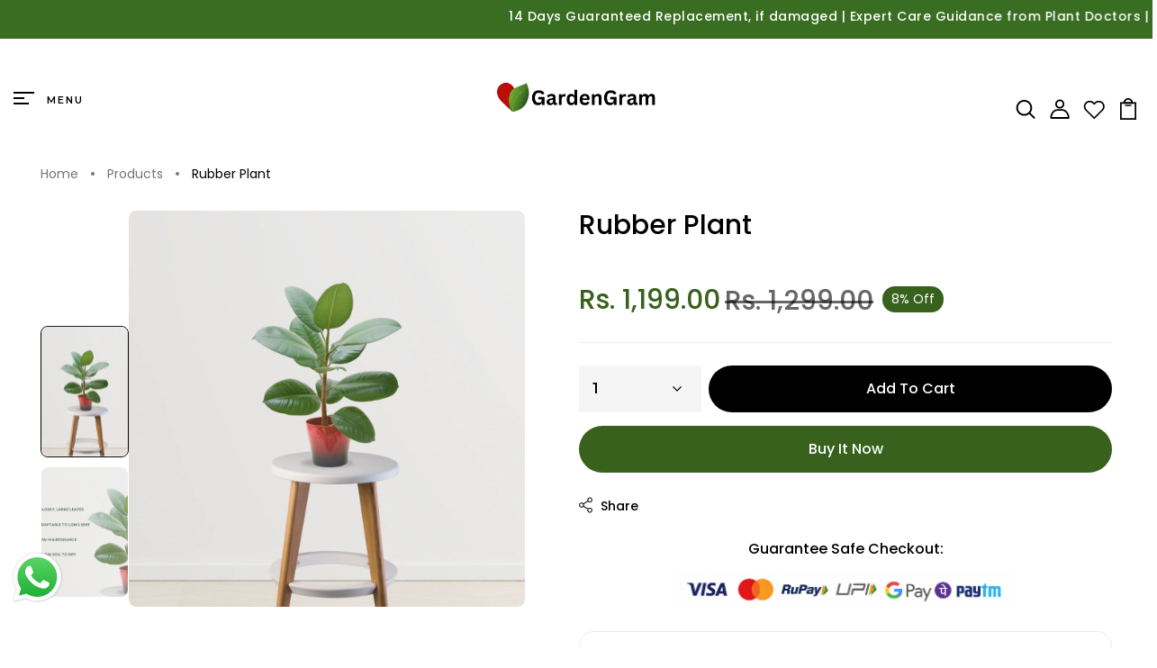

--- FILE ---
content_type: text/html; charset=utf-8
request_url: https://gardengram.in/products/rubber-plant
body_size: 74301
content:
<!DOCTYPE html>
<!--[if IE 8]><html class="no-js lt-ie9" lang="en"> <![endif]-->
<!--[if IE 9 ]><html class="ie9 no-js"> <![endif]-->
<!--[if (gt IE 9)|!(IE)]><!--> <html class="no-js"> <!--<![endif]-->
<head>
 
<!-- Basic page needs ================================================== -->
  <meta charset="utf-8">
  <meta http-equiv="X-UA-Compatible" content="IE=edge">

  <!-- Title and description ================================================== -->
  <title>
    Rubber Plant &ndash; Gardengram
  </title>

  
  <meta name="description" content="Large leafy indoor plant that improves air quality.">
  

  <!-- Helpers ================================================== -->
  <!-- /snippets/social-meta-tags.liquid -->



<link rel="shortcut icon" href="//gardengram.in/cdn/shop/t/26/assets/favicon.png?v=104546189155545051381768654273" type="image/png" />

<link rel="apple-touch-icon-precomposed" href="//gardengram.in/cdn/shop/t/26/assets/icon-for-mobile.png?v=170728963226274659811760448032" />
<link rel="apple-touch-icon-precomposed" sizes="57x57" href="//gardengram.in/cdn/shop/t/26/assets/icon-for-mobile_57x57.png?v=170728963226274659811760448032" />
<link rel="apple-touch-icon-precomposed" sizes="60x60" href="//gardengram.in/cdn/shop/t/26/assets/icon-for-mobile_60x60.png?v=170728963226274659811760448032" />
<link rel="apple-touch-icon-precomposed" sizes="72x72" href="//gardengram.in/cdn/shop/t/26/assets/icon-for-mobile_72x72.png?v=170728963226274659811760448032" />
<link rel="apple-touch-icon-precomposed" sizes="76x76" href="//gardengram.in/cdn/shop/t/26/assets/icon-for-mobile_76x76.png?v=170728963226274659811760448032" />
<link rel="apple-touch-icon-precomposed" sizes="114x114" href="//gardengram.in/cdn/shop/t/26/assets/icon-for-mobile_114x114.png?v=170728963226274659811760448032" />
<link rel="apple-touch-icon-precomposed" sizes="120x120" href="//gardengram.in/cdn/shop/t/26/assets/icon-for-mobile_120x120.png?v=170728963226274659811760448032" />
<link rel="apple-touch-icon-precomposed" sizes="144x144" href="//gardengram.in/cdn/shop/t/26/assets/icon-for-mobile_144x144.png?v=170728963226274659811760448032" />
<link rel="apple-touch-icon-precomposed" sizes="152x152" href="//gardengram.in/cdn/shop/t/26/assets/icon-for-mobile_152x152.png?v=170728963226274659811760448032" />



  <meta property="og:type" content="product">
  <meta property="og:title" content="Rubber Plant">
  
  <meta property="og:image" content="http://gardengram.in/cdn/shop/files/RubberPlant_grande.png?v=1709008734">
  <meta property="og:image:secure_url" content="https://gardengram.in/cdn/shop/files/RubberPlant_grande.png?v=1709008734">
  
  <meta property="og:image" content="http://gardengram.in/cdn/shop/files/RubberPlantFeatures_grande.png?v=1709008734">
  <meta property="og:image:secure_url" content="https://gardengram.in/cdn/shop/files/RubberPlantFeatures_grande.png?v=1709008734">
  
  <meta property="og:image" content="http://gardengram.in/cdn/shop/products/RubberPlant_grande.jpg?v=1709008734">
  <meta property="og:image:secure_url" content="https://gardengram.in/cdn/shop/products/RubberPlant_grande.jpg?v=1709008734">
  
  <meta property="og:price:amount" content="1,199.00">
  <meta property="og:price:currency" content="INR">


  <meta property="og:description" content="Large leafy indoor plant that improves air quality.">

  <meta property="og:url" content="https://gardengram.in/products/rubber-plant">
  <meta property="og:site_name" content="Gardengram">





<meta name="twitter:card" content="summary">

  <meta name="twitter:title" content="Rubber Plant">
  <meta name="twitter:description" content="Large leafy indoor plant that improves air quality.">
  <meta name="twitter:image" content="https://gardengram.in/cdn/shop/files/RubberPlant_medium.png?v=1709008734">
  <meta name="twitter:image:width" content="240">
  <meta name="twitter:image:height" content="240">


  <link rel="canonical" href="https://gardengram.in/products/rubber-plant">
  <meta name="viewport" content="width=device-width,initial-scale=1">
  <meta name="theme-color" content="#7fc9c4">
  <link rel="icon" href="//gardengram.in/cdn/shop/t/26/assets/favicon.png?v=104546189155545051381768654273" type="image/png" sizes="16x16">
  <link rel="stylesheet" href="https://cdnjs.cloudflare.com/ajax/libs/font-awesome/6.4.0/css/all.min.css"/>


  <!-- font -->
  











<script type="text/javascript">
  WebFontConfig = {
    google: { families: [ 
      
        'Montserrat:100,200,300,400,500,600,700,800,900'
	  
      
      
      	
      		,
      	      
        'Playfair Display:100,200,300,400,500,600,700,800,900'
	  
      
      
      	
      		,
      	      
        'Amatic SC:100,200,300,400,500,600,700,800,900'
	  
      
    ] }
  };
  (function() {
    var wf = document.createElement('script');
    wf.src = ('https:' == document.location.protocol ? 'https' : 'http') +
      '://ajax.googleapis.com/ajax/libs/webfont/1/webfont.js';
    wf.type = 'text/javascript';
    wf.async = 'true';
    var s = document.getElementsByTagName('script')[0];
    s.parentNode.insertBefore(wf, s);
  })(); 
</script>

  <!-- CSS ================================================== -->
  
  <link href="//gardengram.in/cdn/shop/t/26/assets/timber.scss.css?v=132232685601074144511769145870" rel="stylesheet" type="text/css" media="all" />
  
  

  <link href="//gardengram.in/cdn/shop/t/26/assets/bootstrap.min.css?v=150513043528671533211760514491" rel="stylesheet" type="text/css" media="all" />
  <link href="//gardengram.in/cdn/shop/t/26/assets/slick.css?v=98340474046176884051759468459" rel="stylesheet" type="text/css" media="all" />
  <link href="//gardengram.in/cdn/shop/t/26/assets/slick-theme.css?v=184272576841816378971759468459" rel="stylesheet" type="text/css" media="all" />
  <link rel="stylesheet" href="//gardengram.in/cdn/shop/t/26/assets/jquery.fancybox.min.css?v=19278034316635137701759468459" media="nope!" onload="this.media='all'">
  <link href="//gardengram.in/cdn/shop/t/26/assets/style-main.scss.css?v=85256914781434271131768909222" rel="stylesheet" type="text/css" media="all" />
  <link href="//gardengram.in/cdn/shop/t/26/assets/engo-customize.scss.css?v=132352599326320813031768980666" rel="stylesheet" type="text/css" media="all" />
  <link href="//gardengram.in/cdn/shop/t/26/assets/animate.min.css?v=30636256313253750241759468459" rel="stylesheet" type="text/css" media="all" />
  
  

  <!-- Header hook for plugins ================================================== -->
  <script>window.performance && window.performance.mark && window.performance.mark('shopify.content_for_header.start');</script><meta name="google-site-verification" content="RCB1ry0BW9OgJUOz6lQ2efGj87anqvgzcXiK0uD-tgg">
<meta id="shopify-digital-wallet" name="shopify-digital-wallet" content="/55357112435/digital_wallets/dialog">
<link rel="alternate" type="application/json+oembed" href="https://gardengram.in/products/rubber-plant.oembed">
<script async="async" src="/checkouts/internal/preloads.js?locale=en-IN"></script>
<script id="shopify-features" type="application/json">{"accessToken":"1fe87e0d896dd9e838361eafbdfbb702","betas":["rich-media-storefront-analytics"],"domain":"gardengram.in","predictiveSearch":true,"shopId":55357112435,"locale":"en"}</script>
<script>var Shopify = Shopify || {};
Shopify.shop = "gardengrams.myshopify.com";
Shopify.locale = "en";
Shopify.currency = {"active":"INR","rate":"1.0"};
Shopify.country = "IN";
Shopify.theme = {"name":"greenly-home-1","id":140226887795,"schema_name":"Greenly","schema_version":"1.0.0","theme_store_id":null,"role":"main"};
Shopify.theme.handle = "null";
Shopify.theme.style = {"id":null,"handle":null};
Shopify.cdnHost = "gardengram.in/cdn";
Shopify.routes = Shopify.routes || {};
Shopify.routes.root = "/";</script>
<script type="module">!function(o){(o.Shopify=o.Shopify||{}).modules=!0}(window);</script>
<script>!function(o){function n(){var o=[];function n(){o.push(Array.prototype.slice.apply(arguments))}return n.q=o,n}var t=o.Shopify=o.Shopify||{};t.loadFeatures=n(),t.autoloadFeatures=n()}(window);</script>
<script id="shop-js-analytics" type="application/json">{"pageType":"product"}</script>
<script defer="defer" async type="module" src="//gardengram.in/cdn/shopifycloud/shop-js/modules/v2/client.init-shop-cart-sync_BT-GjEfc.en.esm.js"></script>
<script defer="defer" async type="module" src="//gardengram.in/cdn/shopifycloud/shop-js/modules/v2/chunk.common_D58fp_Oc.esm.js"></script>
<script defer="defer" async type="module" src="//gardengram.in/cdn/shopifycloud/shop-js/modules/v2/chunk.modal_xMitdFEc.esm.js"></script>
<script type="module">
  await import("//gardengram.in/cdn/shopifycloud/shop-js/modules/v2/client.init-shop-cart-sync_BT-GjEfc.en.esm.js");
await import("//gardengram.in/cdn/shopifycloud/shop-js/modules/v2/chunk.common_D58fp_Oc.esm.js");
await import("//gardengram.in/cdn/shopifycloud/shop-js/modules/v2/chunk.modal_xMitdFEc.esm.js");

  window.Shopify.SignInWithShop?.initShopCartSync?.({"fedCMEnabled":true,"windoidEnabled":true});

</script>
<script>(function() {
  var isLoaded = false;
  function asyncLoad() {
    if (isLoaded) return;
    isLoaded = true;
    var urls = ["https:\/\/cdn.nfcube.com\/instafeed-02deb34d17a401e72226c71d5bbc12b0.js?shop=gardengrams.myshopify.com"];
    for (var i = 0; i < urls.length; i++) {
      var s = document.createElement('script');
      s.type = 'text/javascript';
      s.async = true;
      s.src = urls[i];
      var x = document.getElementsByTagName('script')[0];
      x.parentNode.insertBefore(s, x);
    }
  };
  if(window.attachEvent) {
    window.attachEvent('onload', asyncLoad);
  } else {
    window.addEventListener('load', asyncLoad, false);
  }
})();</script>
<script id="__st">var __st={"a":55357112435,"offset":19800,"reqid":"68011523-d66f-450b-a239-29174151d57d-1769256441","pageurl":"gardengram.in\/products\/rubber-plant","u":"b94d9fba4f46","p":"product","rtyp":"product","rid":6861848739955};</script>
<script>window.ShopifyPaypalV4VisibilityTracking = true;</script>
<script id="captcha-bootstrap">!function(){'use strict';const t='contact',e='account',n='new_comment',o=[[t,t],['blogs',n],['comments',n],[t,'customer']],c=[[e,'customer_login'],[e,'guest_login'],[e,'recover_customer_password'],[e,'create_customer']],r=t=>t.map((([t,e])=>`form[action*='/${t}']:not([data-nocaptcha='true']) input[name='form_type'][value='${e}']`)).join(','),a=t=>()=>t?[...document.querySelectorAll(t)].map((t=>t.form)):[];function s(){const t=[...o],e=r(t);return a(e)}const i='password',u='form_key',d=['recaptcha-v3-token','g-recaptcha-response','h-captcha-response',i],f=()=>{try{return window.sessionStorage}catch{return}},m='__shopify_v',_=t=>t.elements[u];function p(t,e,n=!1){try{const o=window.sessionStorage,c=JSON.parse(o.getItem(e)),{data:r}=function(t){const{data:e,action:n}=t;return t[m]||n?{data:e,action:n}:{data:t,action:n}}(c);for(const[e,n]of Object.entries(r))t.elements[e]&&(t.elements[e].value=n);n&&o.removeItem(e)}catch(o){console.error('form repopulation failed',{error:o})}}const l='form_type',E='cptcha';function T(t){t.dataset[E]=!0}const w=window,h=w.document,L='Shopify',v='ce_forms',y='captcha';let A=!1;((t,e)=>{const n=(g='f06e6c50-85a8-45c8-87d0-21a2b65856fe',I='https://cdn.shopify.com/shopifycloud/storefront-forms-hcaptcha/ce_storefront_forms_captcha_hcaptcha.v1.5.2.iife.js',D={infoText:'Protected by hCaptcha',privacyText:'Privacy',termsText:'Terms'},(t,e,n)=>{const o=w[L][v],c=o.bindForm;if(c)return c(t,g,e,D).then(n);var r;o.q.push([[t,g,e,D],n]),r=I,A||(h.body.append(Object.assign(h.createElement('script'),{id:'captcha-provider',async:!0,src:r})),A=!0)});var g,I,D;w[L]=w[L]||{},w[L][v]=w[L][v]||{},w[L][v].q=[],w[L][y]=w[L][y]||{},w[L][y].protect=function(t,e){n(t,void 0,e),T(t)},Object.freeze(w[L][y]),function(t,e,n,w,h,L){const[v,y,A,g]=function(t,e,n){const i=e?o:[],u=t?c:[],d=[...i,...u],f=r(d),m=r(i),_=r(d.filter((([t,e])=>n.includes(e))));return[a(f),a(m),a(_),s()]}(w,h,L),I=t=>{const e=t.target;return e instanceof HTMLFormElement?e:e&&e.form},D=t=>v().includes(t);t.addEventListener('submit',(t=>{const e=I(t);if(!e)return;const n=D(e)&&!e.dataset.hcaptchaBound&&!e.dataset.recaptchaBound,o=_(e),c=g().includes(e)&&(!o||!o.value);(n||c)&&t.preventDefault(),c&&!n&&(function(t){try{if(!f())return;!function(t){const e=f();if(!e)return;const n=_(t);if(!n)return;const o=n.value;o&&e.removeItem(o)}(t);const e=Array.from(Array(32),(()=>Math.random().toString(36)[2])).join('');!function(t,e){_(t)||t.append(Object.assign(document.createElement('input'),{type:'hidden',name:u})),t.elements[u].value=e}(t,e),function(t,e){const n=f();if(!n)return;const o=[...t.querySelectorAll(`input[type='${i}']`)].map((({name:t})=>t)),c=[...d,...o],r={};for(const[a,s]of new FormData(t).entries())c.includes(a)||(r[a]=s);n.setItem(e,JSON.stringify({[m]:1,action:t.action,data:r}))}(t,e)}catch(e){console.error('failed to persist form',e)}}(e),e.submit())}));const S=(t,e)=>{t&&!t.dataset[E]&&(n(t,e.some((e=>e===t))),T(t))};for(const o of['focusin','change'])t.addEventListener(o,(t=>{const e=I(t);D(e)&&S(e,y())}));const B=e.get('form_key'),M=e.get(l),P=B&&M;t.addEventListener('DOMContentLoaded',(()=>{const t=y();if(P)for(const e of t)e.elements[l].value===M&&p(e,B);[...new Set([...A(),...v().filter((t=>'true'===t.dataset.shopifyCaptcha))])].forEach((e=>S(e,t)))}))}(h,new URLSearchParams(w.location.search),n,t,e,['guest_login'])})(!0,!0)}();</script>
<script integrity="sha256-4kQ18oKyAcykRKYeNunJcIwy7WH5gtpwJnB7kiuLZ1E=" data-source-attribution="shopify.loadfeatures" defer="defer" src="//gardengram.in/cdn/shopifycloud/storefront/assets/storefront/load_feature-a0a9edcb.js" crossorigin="anonymous"></script>
<script data-source-attribution="shopify.dynamic_checkout.dynamic.init">var Shopify=Shopify||{};Shopify.PaymentButton=Shopify.PaymentButton||{isStorefrontPortableWallets:!0,init:function(){window.Shopify.PaymentButton.init=function(){};var t=document.createElement("script");t.src="https://gardengram.in/cdn/shopifycloud/portable-wallets/latest/portable-wallets.en.js",t.type="module",document.head.appendChild(t)}};
</script>
<script data-source-attribution="shopify.dynamic_checkout.buyer_consent">
  function portableWalletsHideBuyerConsent(e){var t=document.getElementById("shopify-buyer-consent"),n=document.getElementById("shopify-subscription-policy-button");t&&n&&(t.classList.add("hidden"),t.setAttribute("aria-hidden","true"),n.removeEventListener("click",e))}function portableWalletsShowBuyerConsent(e){var t=document.getElementById("shopify-buyer-consent"),n=document.getElementById("shopify-subscription-policy-button");t&&n&&(t.classList.remove("hidden"),t.removeAttribute("aria-hidden"),n.addEventListener("click",e))}window.Shopify?.PaymentButton&&(window.Shopify.PaymentButton.hideBuyerConsent=portableWalletsHideBuyerConsent,window.Shopify.PaymentButton.showBuyerConsent=portableWalletsShowBuyerConsent);
</script>
<script data-source-attribution="shopify.dynamic_checkout.cart.bootstrap">document.addEventListener("DOMContentLoaded",(function(){function t(){return document.querySelector("shopify-accelerated-checkout-cart, shopify-accelerated-checkout")}if(t())Shopify.PaymentButton.init();else{new MutationObserver((function(e,n){t()&&(Shopify.PaymentButton.init(),n.disconnect())})).observe(document.body,{childList:!0,subtree:!0})}}));
</script>

<script>window.performance && window.performance.mark && window.performance.mark('shopify.content_for_header.end');</script>
  <!-- /snippets/oldIE-js.liquid -->


<!--[if lt IE 9]>
<script src="//cdnjs.cloudflare.com/ajax/libs/html5shiv/3.7.2/html5shiv.min.js" type="text/javascript"></script>
<script src="//gardengram.in/cdn/shop/t/26/assets/respond.min.js?v=11957" type="text/javascript"></script>
<link href="//gardengram.in/cdn/shop/t/26/assets/respond-proxy.html" id="respond-proxy" rel="respond-proxy" />
<link href="//gardengram.in/search?q=e7a0b929f2d874bb0fb51aad1c12a39b" id="respond-redirect" rel="respond-redirect" />
<script src="//gardengram.in/search?q=e7a0b929f2d874bb0fb51aad1c12a39b" type="text/javascript"></script>
<![endif]-->


  <script src="//gardengram.in/cdn/shop/t/26/assets/jquery-3.5.0.min.js?v=16874778797910128561759468459" type="text/javascript"></script>
  <link rel="stylesheet" href="https://cdnjs.cloudflare.com/ajax/libs/font-awesome/4.7.0/css/font-awesome.min.css">
  <script src="//gardengram.in/cdn/shopifycloud/storefront/assets/themes_support/api.jquery-7ab1a3a4.js" type="text/javascript"></script>
  <script src="//gardengram.in/cdn/shop/t/26/assets/modernizr-2.8.3.min.js?v=174727525422211915231759468459" type="text/javascript"></script>
  <script src="//gardengram.in/cdn/shopifycloud/storefront/assets/themes_support/option_selection-b017cd28.js" type="text/javascript"></script>
  <script src="//gardengram.in/cdn/shop/t/26/assets/lazysizes.min.js?v=18178776694225242271759468459" type="text/javascript"></script>


  <script>
    window.ajax_cart = true;
    window.money_format = 'Rs. {{amount}}';
    window.shop_currency = 'INR';
    window.show_multiple_currencies = true;
    window.loading_url = "//gardengram.in/cdn/shop/t/26/assets/loader.gif?v=9076874988191347041759468459";
    window.use_color_swatch = true;
    window.product_image_resize = true;
    window.enable_sidebar_multiple_choice = true;

    window.file_url = "//gardengram.in/cdn/shop/files/?v=11957";
    window.asset_url = "";
    window.images_size = {
      is_crop: true,
      ratio_width : 1,
      ratio_height : 1,
    };
    window.inventory_text = {
      in_stock: "In Stock",
      many_in_stock: "Translation missing: en.products.product.many_in_stock",
      out_of_stock: "Out Of Stock",
      add_to_cart: "Add to Cart",
      sold_out: "Sold Out",
      unavailable: "Unavailable"
    };

    window.sidebar_toggle = {
      show_sidebar_toggle: "Translation missing: en.general.sidebar_toggle.show_sidebar_toggle",
      hide_sidebar_toggle: "Translation missing: en.general.sidebar_toggle.hide_sidebar_toggle"
    };

  </script>

  
  

  <!-- /snippets/social-meta-tags.liquid -->



<link rel="shortcut icon" href="//gardengram.in/cdn/shop/t/26/assets/favicon.png?v=104546189155545051381768654273" type="image/png" />

<link rel="apple-touch-icon-precomposed" href="//gardengram.in/cdn/shop/t/26/assets/icon-for-mobile.png?v=170728963226274659811760448032" />
<link rel="apple-touch-icon-precomposed" sizes="57x57" href="//gardengram.in/cdn/shop/t/26/assets/icon-for-mobile_57x57.png?v=170728963226274659811760448032" />
<link rel="apple-touch-icon-precomposed" sizes="60x60" href="//gardengram.in/cdn/shop/t/26/assets/icon-for-mobile_60x60.png?v=170728963226274659811760448032" />
<link rel="apple-touch-icon-precomposed" sizes="72x72" href="//gardengram.in/cdn/shop/t/26/assets/icon-for-mobile_72x72.png?v=170728963226274659811760448032" />
<link rel="apple-touch-icon-precomposed" sizes="76x76" href="//gardengram.in/cdn/shop/t/26/assets/icon-for-mobile_76x76.png?v=170728963226274659811760448032" />
<link rel="apple-touch-icon-precomposed" sizes="114x114" href="//gardengram.in/cdn/shop/t/26/assets/icon-for-mobile_114x114.png?v=170728963226274659811760448032" />
<link rel="apple-touch-icon-precomposed" sizes="120x120" href="//gardengram.in/cdn/shop/t/26/assets/icon-for-mobile_120x120.png?v=170728963226274659811760448032" />
<link rel="apple-touch-icon-precomposed" sizes="144x144" href="//gardengram.in/cdn/shop/t/26/assets/icon-for-mobile_144x144.png?v=170728963226274659811760448032" />
<link rel="apple-touch-icon-precomposed" sizes="152x152" href="//gardengram.in/cdn/shop/t/26/assets/icon-for-mobile_152x152.png?v=170728963226274659811760448032" />



  <meta property="og:type" content="product">
  <meta property="og:title" content="Rubber Plant">
  
  <meta property="og:image" content="http://gardengram.in/cdn/shop/files/RubberPlant_grande.png?v=1709008734">
  <meta property="og:image:secure_url" content="https://gardengram.in/cdn/shop/files/RubberPlant_grande.png?v=1709008734">
  
  <meta property="og:image" content="http://gardengram.in/cdn/shop/files/RubberPlantFeatures_grande.png?v=1709008734">
  <meta property="og:image:secure_url" content="https://gardengram.in/cdn/shop/files/RubberPlantFeatures_grande.png?v=1709008734">
  
  <meta property="og:image" content="http://gardengram.in/cdn/shop/products/RubberPlant_grande.jpg?v=1709008734">
  <meta property="og:image:secure_url" content="https://gardengram.in/cdn/shop/products/RubberPlant_grande.jpg?v=1709008734">
  
  <meta property="og:price:amount" content="1,199.00">
  <meta property="og:price:currency" content="INR">


  <meta property="og:description" content="Large leafy indoor plant that improves air quality.">

  <meta property="og:url" content="https://gardengram.in/products/rubber-plant">
  <meta property="og:site_name" content="Gardengram">





<meta name="twitter:card" content="summary">

  <meta name="twitter:title" content="Rubber Plant">
  <meta name="twitter:description" content="Large leafy indoor plant that improves air quality.">
  <meta name="twitter:image" content="https://gardengram.in/cdn/shop/files/RubberPlant_medium.png?v=1709008734">
  <meta name="twitter:image:width" content="240">
  <meta name="twitter:image:height" content="240">



<!-- "snippets/weglot_hreftags.liquid" was not rendered, the associated app was uninstalled -->
<!-- "snippets/weglot_switcher.liquid" was not rendered, the associated app was uninstalled -->
<!-- BEGIN app block: shopify://apps/surecust-forms-lock/blocks/redirects/11b1d95b-f9a2-49ad-9a53-3d6a172a070d -->

	



<!-- END app block --><!-- BEGIN app block: shopify://apps/surecust-forms-lock/blocks/lockmaster/11b1d95b-f9a2-49ad-9a53-3d6a172a070d -->

	



<!-- END app block --><!-- BEGIN app block: shopify://apps/instafeed/blocks/head-block/c447db20-095d-4a10-9725-b5977662c9d5 --><link rel="preconnect" href="https://cdn.nfcube.com/">
<link rel="preconnect" href="https://scontent.cdninstagram.com/">


  <script>
    document.addEventListener('DOMContentLoaded', function () {
      let instafeedScript = document.createElement('script');

      
        instafeedScript.src = 'https://cdn.nfcube.com/instafeed-02deb34d17a401e72226c71d5bbc12b0.js';
      

      document.body.appendChild(instafeedScript);
    });
  </script>





<!-- END app block --><!-- BEGIN app block: shopify://apps/hulk-form-builder/blocks/app-embed/b6b8dd14-356b-4725-a4ed-77232212b3c3 --><!-- BEGIN app snippet: hulkapps-formbuilder-theme-ext --><script type="text/javascript">
  
  if (typeof window.formbuilder_customer != "object") {
        window.formbuilder_customer = {}
  }

  window.hulkFormBuilder = {
    form_data: {},
    shop_data: {"shop_Fo9rymkcx8HKyAyeb50L6Q":{"shop_uuid":"Fo9rymkcx8HKyAyeb50L6Q","shop_timezone":"Asia\/Kolkata","shop_id":94414,"shop_is_after_submit_enabled":true,"shop_shopify_plan":"Basic","shop_shopify_domain":"gardengrams.myshopify.com","shop_created_at":"2023-11-03T10:34:54.440Z","is_skip_metafield":false,"shop_deleted":false,"shop_disabled":false}},
    settings_data: {"shop_settings":{"shop_customise_msgs":[],"default_customise_msgs":{"is_required":"is required","thank_you":"Thank you! The form was submitted successfully.","processing":"Processing...","valid_data":"Please provide valid data","valid_email":"Provide valid email format","valid_tags":"HTML Tags are not allowed","valid_phone":"Provide valid phone number","valid_captcha":"Please provide valid captcha response","valid_url":"Provide valid URL","only_number_alloud":"Provide valid number in","number_less":"must be less than","number_more":"must be more than","image_must_less":"Image must be less than 20MB","image_number":"Images allowed","image_extension":"Invalid extension! Please provide image file","error_image_upload":"Error in image upload. Please try again.","error_file_upload":"Error in file upload. Please try again.","your_response":"Your response","error_form_submit":"Error occur.Please try again after sometime.","email_submitted":"Form with this email is already submitted","invalid_email_by_zerobounce":"The email address you entered appears to be invalid. Please check it and try again.","download_file":"Download file","card_details_invalid":"Your card details are invalid","card_details":"Card details","please_enter_card_details":"Please enter card details","card_number":"Card number","exp_mm":"Exp MM","exp_yy":"Exp YY","crd_cvc":"CVV","payment_value":"Payment amount","please_enter_payment_amount":"Please enter payment amount","address1":"Address line 1","address2":"Address line 2","city":"City","province":"Province","zipcode":"Zip code","country":"Country","blocked_domain":"This form does not accept addresses from","file_must_less":"File must be less than 20MB","file_extension":"Invalid extension! Please provide file","only_file_number_alloud":"files allowed","previous":"Previous","next":"Next","must_have_a_input":"Please enter at least one field.","please_enter_required_data":"Please enter required data","atleast_one_special_char":"Include at least one special character","atleast_one_lowercase_char":"Include at least one lowercase character","atleast_one_uppercase_char":"Include at least one uppercase character","atleast_one_number":"Include at least one number","must_have_8_chars":"Must have 8 characters long","be_between_8_and_12_chars":"Be between 8 and 12 characters long","please_select":"Please Select","phone_submitted":"Form with this phone number is already submitted","user_res_parse_error":"Error while submitting the form","valid_same_values":"values must be same","product_choice_clear_selection":"Clear Selection","picture_choice_clear_selection":"Clear Selection","remove_all_for_file_image_upload":"Remove All","invalid_file_type_for_image_upload":"You can't upload files of this type.","invalid_file_type_for_signature_upload":"You can't upload files of this type.","max_files_exceeded_for_file_upload":"You can not upload any more files.","max_files_exceeded_for_image_upload":"You can not upload any more files.","file_already_exist":"File already uploaded","max_limit_exceed":"You have added the maximum number of text fields.","cancel_upload_for_file_upload":"Cancel upload","cancel_upload_for_image_upload":"Cancel upload","cancel_upload_for_signature_upload":"Cancel upload"},"shop_blocked_domains":[]}},
    features_data: {"shop_plan_features":{"shop_plan_features":["unlimited-forms","full-design-customization","export-form-submissions","multiple-recipients-for-form-submissions","multiple-admin-notifications","enable-captcha","unlimited-file-uploads","save-submitted-form-data","set-auto-response-message","conditional-logic","form-banner","save-as-draft-facility","include-user-response-in-admin-email","disable-form-submission","file-upload"]}},
    shop: null,
    shop_id: null,
    plan_features: null,
    validateDoubleQuotes: false,
    assets: {
      extraFunctions: "https://cdn.shopify.com/extensions/019bb5ee-ec40-7527-955d-c1b8751eb060/form-builder-by-hulkapps-50/assets/extra-functions.js",
      extraStyles: "https://cdn.shopify.com/extensions/019bb5ee-ec40-7527-955d-c1b8751eb060/form-builder-by-hulkapps-50/assets/extra-styles.css",
      bootstrapStyles: "https://cdn.shopify.com/extensions/019bb5ee-ec40-7527-955d-c1b8751eb060/form-builder-by-hulkapps-50/assets/theme-app-extension-bootstrap.css"
    },
    translations: {
      htmlTagNotAllowed: "HTML Tags are not allowed",
      sqlQueryNotAllowed: "SQL Queries are not allowed",
      doubleQuoteNotAllowed: "Double quotes are not allowed",
      vorwerkHttpWwwNotAllowed: "The words \u0026#39;http\u0026#39; and \u0026#39;www\u0026#39; are not allowed. Please remove them and try again.",
      maxTextFieldsReached: "You have added the maximum number of text fields.",
      avoidNegativeWords: "Avoid negative words: Don\u0026#39;t use negative words in your contact message.",
      customDesignOnly: "This form is for custom designs requests. For general inquiries please contact our team at info@stagheaddesigns.com",
      zerobounceApiErrorMsg: "We couldn\u0026#39;t verify your email due to a technical issue. Please try again later.",
    }

  }

  

  window.FbThemeAppExtSettingsHash = {}
  
</script><!-- END app snippet --><!-- END app block --><!-- BEGIN app block: shopify://apps/ecomposer-builder/blocks/app-embed/a0fc26e1-7741-4773-8b27-39389b4fb4a0 --><!-- DNS Prefetch & Preconnect -->
<link rel="preconnect" href="https://cdn.ecomposer.app" crossorigin>
<link rel="dns-prefetch" href="https://cdn.ecomposer.app">

<link rel="prefetch" href="https://cdn.ecomposer.app/vendors/css/ecom-swiper@11.css" as="style">
<link rel="prefetch" href="https://cdn.ecomposer.app/vendors/js/ecom-swiper@11.0.5.js" as="script">
<link rel="prefetch" href="https://cdn.ecomposer.app/vendors/js/ecom_modal.js" as="script">

<!-- Global CSS --><!--ECOM-EMBED-->
  <style id="ecom-global-css" class="ecom-global-css">/**ECOM-INSERT-CSS**/.ecom-section > div.core__row--columns, .ecom-section>.ecom-inner{max-width: 1200px;}.ecom-column>div.core__column--wrapper, .ec-flex-wp{padding: 20px;}div.core__blocks--body>div.ecom-block.elmspace:not(:first-child), .core__group--body>div.ecom-block.elmspace:not(:first-child), div.core__blocks--body>.ec-flex-wp.elmspace:not(:first-child), .core__blocks>div.ecom-block.elmspace:not(:first-child){margin-top: 20px;}:root{--ecom-global-container-width:1200px;--ecom-global-colunm-gap:20px;--ecom-global-elements-space:20px;--ecom-global-colors-primary:#ffffff;--ecom-global-colors-secondary:#ffffff;--ecom-global-colors-text:#ffffff;--ecom-global-colors-accent:#ffffff;--ecom-global-typography-h1-font-weight:600;--ecom-global-typography-h1-font-size:72px;--ecom-global-typography-h1-line-height:90px;--ecom-global-typography-h1-letter-spacing:-0.02em;--ecom-global-typography-h2-font-weight:600;--ecom-global-typography-h2-font-size:60px;--ecom-global-typography-h2-line-height:72px;--ecom-global-typography-h2-letter-spacing:-0.02em;--ecom-global-typography-h3-font-weight:600;--ecom-global-typography-h3-font-size:48px;--ecom-global-typography-h3-line-height:60px;--ecom-global-typography-h3-letter-spacing:-0.02em;--ecom-global-typography-h4-font-weight:600;--ecom-global-typography-h4-font-size:36px;--ecom-global-typography-h4-line-height:44px;--ecom-global-typography-h4-letter-spacing:-0.02em;--ecom-global-typography-h5-font-weight:600;--ecom-global-typography-h5-font-size:30px;--ecom-global-typography-h5-line-height:38px;--ecom-global-typography-h6-font-weight:600;--ecom-global-typography-h6-font-size:24px;--ecom-global-typography-h6-line-height:32px;--ecom-global-typography-h7-font-weight:400;--ecom-global-typography-h7-font-size:18px;--ecom-global-typography-h7-line-height:28px;}</style>
  <!--/ECOM-EMBED--><!-- Custom CSS & JS --><style id="ecom-custom-css"></style><script id="ecom-custom-js" async></script><!-- Open Graph Meta Tags for Pages --><!-- Critical Inline Styles -->
<style class="ecom-theme-helper">.ecom-animation{opacity:0}.ecom-animation.animate,.ecom-animation.ecom-animated{opacity:1}.ecom-cart-popup{display:grid;position:fixed;inset:0;z-index:9999999;align-content:center;padding:5px;justify-content:center;align-items:center;justify-items:center}.ecom-cart-popup::before{content:' ';position:absolute;background:#e5e5e5b3;inset:0}.ecom-ajax-loading{cursor:not-allowed;pointer-events:none;opacity:.6}#ecom-toast{visibility:hidden;max-width:50px;height:60px;margin:auto;background-color:#333;color:#fff;text-align:center;border-radius:2px;position:fixed;z-index:1;left:0;right:0;bottom:30px;font-size:17px;display:grid;grid-template-columns:50px auto;align-items:center;justify-content:start;align-content:center;justify-items:start}#ecom-toast.ecom-toast-show{visibility:visible;animation:ecomFadein .5s,ecomExpand .5s .5s,ecomStay 3s 1s,ecomShrink .5s 4s,ecomFadeout .5s 4.5s}#ecom-toast #ecom-toast-icon{width:50px;height:100%;box-sizing:border-box;background-color:#111;color:#fff;padding:5px}#ecom-toast .ecom-toast-icon-svg{width:100%;height:100%;position:relative;vertical-align:middle;margin:auto;text-align:center}#ecom-toast #ecom-toast-desc{color:#fff;padding:16px;overflow:hidden;white-space:nowrap}@media(max-width:768px){#ecom-toast #ecom-toast-desc{white-space:normal;min-width:250px}#ecom-toast{height:auto;min-height:60px}}.ecom__column-full-height{height:100%}@keyframes ecomFadein{from{bottom:0;opacity:0}to{bottom:30px;opacity:1}}@keyframes ecomExpand{from{min-width:50px}to{min-width:var(--ecom-max-width)}}@keyframes ecomStay{from{min-width:var(--ecom-max-width)}to{min-width:var(--ecom-max-width)}}@keyframes ecomShrink{from{min-width:var(--ecom-max-width)}to{min-width:50px}}@keyframes ecomFadeout{from{bottom:30px;opacity:1}to{bottom:60px;opacity:0}}</style>


<!-- EComposer Config Script -->
<script id="ecom-theme-helpers" async>
window.EComposer=window.EComposer||{};(function(){if(!this.configs)this.configs={};this.configs={"custom_code":{"custom_css":"","custom_js":""},"instagram":null};this.configs.ajax_cart={enable:false};this.customer=false;this.proxy_path='/apps/ecomposer-visual-page-builder';
this.popupScriptUrl='https://cdn.shopify.com/extensions/019b200c-ceec-7ac9-af95-28c32fd62de8/ecomposer-94/assets/ecom_popup.js';
this.routes={domain:'https://gardengram.in',root_url:'/',collections_url:'/collections',all_products_collection_url:'/collections/all',cart_url:'/cart',cart_add_url:'/cart/add',cart_change_url:'/cart/change',cart_clear_url:'/cart/clear',cart_update_url:'/cart/update',product_recommendations_url:'/recommendations/products'};
this.queryParams={};
if(window.location.search.length){new URLSearchParams(window.location.search).forEach((value,key)=>{this.queryParams[key]=value})}
this.money_format="Rs. {{amount}}";
this.money_with_currency_format="Rs. {{amount}}";
this.currencyCodeEnabled=null;this.abTestingData = [];this.formatMoney=function(t,e){const r=this.currencyCodeEnabled?this.money_with_currency_format:this.money_format;function a(t,e){return void 0===t?e:t}function o(t,e,r,o){if(e=a(e,2),r=a(r,","),o=a(o,"."),isNaN(t)||null==t)return 0;var n=(t=(t/100).toFixed(e)).split(".");return n[0].replace(/(\d)(?=(\d\d\d)+(?!\d))/g,"$1"+r)+(n[1]?o+n[1]:"")}"string"==typeof t&&(t=t.replace(".",""));var n="",i=/\{\{\s*(\w+)\s*\}\}/,s=e||r;switch(s.match(i)[1]){case"amount":n=o(t,2);break;case"amount_no_decimals":n=o(t,0);break;case"amount_with_comma_separator":n=o(t,2,".",",");break;case"amount_with_space_separator":n=o(t,2," ",",");break;case"amount_with_period_and_space_separator":n=o(t,2," ",".");break;case"amount_no_decimals_with_comma_separator":n=o(t,0,".",",");break;case"amount_no_decimals_with_space_separator":n=o(t,0," ");break;case"amount_with_apostrophe_separator":n=o(t,2,"'",".")}return s.replace(i,n)};
this.resizeImage=function(t,e){try{if(!e||"original"==e||"full"==e||"master"==e)return t;if(-1!==t.indexOf("cdn.shopify.com")||-1!==t.indexOf("/cdn/shop/")){var r=t.match(/\.(jpg|jpeg|gif|png|bmp|bitmap|tiff|tif|webp)((\#[0-9a-z\-]+)?(\?v=.*)?)?$/gim);if(null==r)return null;var a=t.split(r[0]),o=r[0];return a[0]+"_"+e+o}}catch(r){return t}return t};
this.getProduct=function(t){if(!t)return!1;let e=("/"===this.routes.root_url?"":this.routes.root_url)+"/products/"+t+".js?shop="+Shopify.shop;return window.ECOM_LIVE&&(e="/shop/builder/ajax/ecom-proxy/products/"+t+"?shop="+Shopify.shop),window.fetch(e,{headers:{"Content-Type":"application/json"}}).then(t=>t.ok?t.json():false)};
const u=new URLSearchParams(window.location.search);if(u.has("ecom-redirect")){const r=u.get("ecom-redirect");if(r){let d;try{d=decodeURIComponent(r)}catch{return}d=d.trim().replace(/[\r\n\t]/g,"");if(d.length>2e3)return;const p=["javascript:","data:","vbscript:","file:","ftp:","mailto:","tel:","sms:","chrome:","chrome-extension:","moz-extension:","ms-browser-extension:"],l=d.toLowerCase();for(const o of p)if(l.includes(o))return;const x=[/<script/i,/<\/script/i,/javascript:/i,/vbscript:/i,/onload=/i,/onerror=/i,/onclick=/i,/onmouseover=/i,/onfocus=/i,/onblur=/i,/onsubmit=/i,/onchange=/i,/alert\s*\(/i,/confirm\s*\(/i,/prompt\s*\(/i,/document\./i,/window\./i,/eval\s*\(/i];for(const t of x)if(t.test(d))return;if(d.startsWith("/")&&!d.startsWith("//")){if(!/^[a-zA-Z0-9\-._~:/?#[\]@!$&'()*+,;=%]+$/.test(d))return;if(d.includes("../")||d.includes("./"))return;window.location.href=d;return}if(!d.includes("://")&&!d.startsWith("//")){if(!/^[a-zA-Z0-9\-._~:/?#[\]@!$&'()*+,;=%]+$/.test(d))return;if(d.includes("../")||d.includes("./"))return;window.location.href="/"+d;return}let n;try{n=new URL(d)}catch{return}if(!["http:","https:"].includes(n.protocol))return;if(n.port&&(parseInt(n.port)<1||parseInt(n.port)>65535))return;const a=[window.location.hostname];if(a.includes(n.hostname)&&(n.href===d||n.toString()===d))window.location.href=d}}
}).bind(window.EComposer)();
if(window.Shopify&&window.Shopify.designMode&&window.top&&window.top.opener){window.addEventListener("load",function(){window.top.opener.postMessage({action:"ecomposer:loaded"},"*")})}
</script>

<!-- Quickview Script -->
<script id="ecom-theme-quickview" async>
window.EComposer=window.EComposer||{};(function(){this.initQuickview=function(){var enable_qv=false;const qv_wrapper_script=document.querySelector('#ecom-quickview-template-html');if(!qv_wrapper_script)return;const ecom_quickview=document.createElement('div');ecom_quickview.classList.add('ecom-quickview');ecom_quickview.innerHTML=qv_wrapper_script.innerHTML;document.body.prepend(ecom_quickview);const qv_wrapper=ecom_quickview.querySelector('.ecom-quickview__wrapper');const ecomQuickview=function(e){let t=qv_wrapper.querySelector(".ecom-quickview__content-data");if(t){let i=document.createRange().createContextualFragment(e);t.innerHTML="",t.append(i),qv_wrapper.classList.add("ecom-open");let c=new CustomEvent("ecom:quickview:init",{detail:{wrapper:qv_wrapper}});document.dispatchEvent(c),setTimeout(function(){qv_wrapper.classList.add("ecom-display")},500),closeQuickview(t)}},closeQuickview=function(e){let t=qv_wrapper.querySelector(".ecom-quickview__close-btn"),i=qv_wrapper.querySelector(".ecom-quickview__content");function c(t){let o=t.target;do{if(o==i||o&&o.classList&&o.classList.contains("ecom-modal"))return;o=o.parentNode}while(o);o!=i&&(qv_wrapper.classList.add("ecom-remove"),qv_wrapper.classList.remove("ecom-open","ecom-display","ecom-remove"),setTimeout(function(){e.innerHTML=""},300),document.removeEventListener("click",c),document.removeEventListener("keydown",n))}function n(t){(t.isComposing||27===t.keyCode)&&(qv_wrapper.classList.add("ecom-remove"),qv_wrapper.classList.remove("ecom-open","ecom-display","ecom-remove"),setTimeout(function(){e.innerHTML=""},300),document.removeEventListener("keydown",n),document.removeEventListener("click",c))}t&&t.addEventListener("click",function(t){t.preventDefault(),document.removeEventListener("click",c),document.removeEventListener("keydown",n),qv_wrapper.classList.add("ecom-remove"),qv_wrapper.classList.remove("ecom-open","ecom-display","ecom-remove"),setTimeout(function(){e.innerHTML=""},300)}),document.addEventListener("click",c),document.addEventListener("keydown",n)};function quickViewHandler(e){e&&e.preventDefault();let t=this;t.classList&&t.classList.add("ecom-loading");let i=t.classList?t.getAttribute("href"):window.location.pathname;if(i){if(window.location.search.includes("ecom_template_id")){let c=new URLSearchParams(location.search);i=window.location.pathname+"?section_id="+c.get("ecom_template_id")}else i+=(i.includes("?")?"&":"?")+"section_id=ecom-default-template-quickview";fetch(i).then(function(e){return 200==e.status?e.text():window.document.querySelector("#admin-bar-iframe")?(404==e.status?alert("Please create Ecomposer quickview template first!"):alert("Have some problem with quickview!"),t.classList&&t.classList.remove("ecom-loading"),!1):void window.open(new URL(i).pathname,"_blank")}).then(function(e){e&&(ecomQuickview(e),setTimeout(function(){t.classList&&t.classList.remove("ecom-loading")},300))}).catch(function(e){})}}
if(window.location.search.includes('ecom_template_id')){setTimeout(quickViewHandler,1000)}
if(enable_qv){const qv_buttons=document.querySelectorAll('.ecom-product-quickview');if(qv_buttons.length>0){qv_buttons.forEach(function(button,index){button.addEventListener('click',quickViewHandler)})}}
}}).bind(window.EComposer)();
</script>

<!-- Quickview Template -->
<script type="text/template" id="ecom-quickview-template-html">
<div class="ecom-quickview__wrapper ecom-dn"><div class="ecom-quickview__container"><div class="ecom-quickview__content"><div class="ecom-quickview__content-inner"><div class="ecom-quickview__content-data"></div></div><span class="ecom-quickview__close-btn"><svg version="1.1" xmlns="http://www.w3.org/2000/svg" width="32" height="32" viewBox="0 0 32 32"><path d="M10.722 9.969l-0.754 0.754 5.278 5.278-5.253 5.253 0.754 0.754 5.253-5.253 5.253 5.253 0.754-0.754-5.253-5.253 5.278-5.278-0.754-0.754-5.278 5.278z" fill="#000000"></path></svg></span></div></div></div>
</script>

<!-- Quickview Styles -->
<style class="ecom-theme-quickview">.ecom-quickview .ecom-animation{opacity:1}.ecom-quickview__wrapper{opacity:0;display:none;pointer-events:none}.ecom-quickview__wrapper.ecom-open{position:fixed;top:0;left:0;right:0;bottom:0;display:block;pointer-events:auto;z-index:100000;outline:0!important;-webkit-backface-visibility:hidden;opacity:1;transition:all .1s}.ecom-quickview__container{text-align:center;position:absolute;width:100%;height:100%;left:0;top:0;padding:0 8px;box-sizing:border-box;opacity:0;background-color:rgba(0,0,0,.8);transition:opacity .1s}.ecom-quickview__container:before{content:"";display:inline-block;height:100%;vertical-align:middle}.ecom-quickview__wrapper.ecom-display .ecom-quickview__content{visibility:visible;opacity:1;transform:none}.ecom-quickview__content{position:relative;display:inline-block;opacity:0;visibility:hidden;transition:transform .1s,opacity .1s;transform:translateX(-100px)}.ecom-quickview__content-inner{position:relative;display:inline-block;vertical-align:middle;margin:0 auto;text-align:left;z-index:999;overflow-y:auto;max-height:80vh}.ecom-quickview__content-data>.shopify-section{margin:0 auto;max-width:980px;overflow:hidden;position:relative;background-color:#fff;opacity:0}.ecom-quickview__wrapper.ecom-display .ecom-quickview__content-data>.shopify-section{opacity:1;transform:none}.ecom-quickview__wrapper.ecom-display .ecom-quickview__container{opacity:1}.ecom-quickview__wrapper.ecom-remove #shopify-section-ecom-default-template-quickview{opacity:0;transform:translateX(100px)}.ecom-quickview__close-btn{position:fixed!important;top:0;right:0;transform:none;background-color:transparent;color:#000;opacity:0;width:40px;height:40px;transition:.25s;z-index:9999;stroke:#fff}.ecom-quickview__wrapper.ecom-display .ecom-quickview__close-btn{opacity:1}.ecom-quickview__close-btn:hover{cursor:pointer}@media screen and (max-width:1024px){.ecom-quickview__content{position:absolute;inset:0;margin:50px 15px;display:flex}.ecom-quickview__close-btn{right:0}}.ecom-toast-icon-info{display:none}.ecom-toast-error .ecom-toast-icon-info{display:inline!important}.ecom-toast-error .ecom-toast-icon-success{display:none!important}.ecom-toast-icon-success{fill:#fff;width:35px}</style>

<!-- Toast Template -->
<script type="text/template" id="ecom-template-html"><!-- BEGIN app snippet: ecom-toast --><div id="ecom-toast"><div id="ecom-toast-icon"><svg xmlns="http://www.w3.org/2000/svg" class="ecom-toast-icon-svg ecom-toast-icon-info" fill="none" viewBox="0 0 24 24" stroke="currentColor"><path stroke-linecap="round" stroke-linejoin="round" stroke-width="2" d="M13 16h-1v-4h-1m1-4h.01M21 12a9 9 0 11-18 0 9 9 0 0118 0z"/></svg>
<svg class="ecom-toast-icon-svg ecom-toast-icon-success" xmlns="http://www.w3.org/2000/svg" viewBox="0 0 512 512"><path d="M256 8C119 8 8 119 8 256s111 248 248 248 248-111 248-248S393 8 256 8zm0 48c110.5 0 200 89.5 200 200 0 110.5-89.5 200-200 200-110.5 0-200-89.5-200-200 0-110.5 89.5-200 200-200m140.2 130.3l-22.5-22.7c-4.7-4.7-12.3-4.7-17-.1L215.3 303.7l-59.8-60.3c-4.7-4.7-12.3-4.7-17-.1l-22.7 22.5c-4.7 4.7-4.7 12.3-.1 17l90.8 91.5c4.7 4.7 12.3 4.7 17 .1l172.6-171.2c4.7-4.7 4.7-12.3 .1-17z"/></svg>
</div><div id="ecom-toast-desc"></div></div><!-- END app snippet --></script><!-- END app block --><!-- BEGIN app block: shopify://apps/upform/blocks/upform/34832f14-5f1b-4edc-9883-51602b6caf5e --><script>
    (function () {
        window.UPFORM_CUSTOMER_EMAIL = "";
        window.UPFORM_CUSTOMER_PHONE = "";
        window.UPFORM_CUSTOMER_FIRSTNAME = "";
        window.UPFORM_CUSTOMER_LASTNAME = "";
        window.UPFORM_CUSTOMER_ADDRESS = [];
        window.UPFORM_DATEPICKER_JS_PATH = "https://cdn.shopify.com/extensions/019bdfa2-a02d-7a9c-bfbe-09efe2dddc1d/upform-124/assets/upform_datepicker_js.min.js";
        window.UPFORM_PICKR_JS_PATH = "https://cdn.shopify.com/extensions/019bdfa2-a02d-7a9c-bfbe-09efe2dddc1d/upform-124/assets/upform_pickr.min.js";
        window.UPFORM_LIST_COUNTRIES_JS_PATH = "https://cdn.shopify.com/extensions/019bdfa2-a02d-7a9c-bfbe-09efe2dddc1d/upform-124/assets/upform_list_countries_js.min.js";
        window.UPFORM_LIST_LANGUAGES_JS_PATH = "https://cdn.shopify.com/extensions/019bdfa2-a02d-7a9c-bfbe-09efe2dddc1d/upform-124/assets/upform_list_languages_js.min.js";
        window.UPFORM_SIGNATURE_PAD_JS_PATH = "https://cdn.shopify.com/extensions/019bdfa2-a02d-7a9c-bfbe-09efe2dddc1d/upform-124/assets/signature_pad.min.js";
        window.UPFORM_PICKER_STYLE_PATH = "https://cdn.shopify.com/extensions/019bdfa2-a02d-7a9c-bfbe-09efe2dddc1d/upform-124/assets/upform_pickr_nano.min.css";
        window.UPFORM_DATEPICKER_STYLE_PATH = "https://cdn.shopify.com/extensions/019bdfa2-a02d-7a9c-bfbe-09efe2dddc1d/upform-124/assets/upform_datepicker_style.min.css";
        window.UPFORM_RTL_PATH = "https://cdn.shopify.com/extensions/019bdfa2-a02d-7a9c-bfbe-09efe2dddc1d/upform-124/assets/upform_rtl.min.css";
        window.UPFORM_BASE_ASSET_URL = "https://cdn.shopify.com/extensions/019bdfa2-a02d-7a9c-bfbe-09efe2dddc1d/upform-124/assets/";
        window.UPFORM_PAGE_TITLE = document.title;
        window.UPFORM_PAGE_URL = window.location?.href;
        window.UPFORM_FLOATING_FORMS = {};
        window.UPFORM_CUSTOM_ACCOUNT_LINKS = {};
        window.UPFORM_CONTEXT = {
            pageType: "product",
            itemID:6861848739955,
            productCollectionIds: [ 268124913779, 267511988339, 263372996723, 263373062259, 268124323955, 268124979315, 310761422963, 279362895987, 268125143155, 268156174451, 267512053875, 267476467827, 267476369523, 267476500595, 268125831283, 268124487795, 268126847091, 267511758963, 268126912627 ],
            articleBlogId:null,
            loggedIn: false
        };
        const ufShouldShowForm = (config, pageType, itemID, productCollectionIds = [], articleBlogId, loggedIn) => {
            config.locations = Array.isArray(config.locations) ? config.locations : [];
            config.productIds = Array.isArray(config.productIds) ? config.productIds : [];
            config.productCollectionIds = Array.isArray(config.productCollectionIds) ? config.productCollectionIds : [];
            config.collectionIds = Array.isArray(config.collectionIds) ? config.collectionIds : [];
            config.pageIds = Array.isArray(config.pageIds) ? config.pageIds : [];
            config.articleIds = Array.isArray(config.articleIds) ? config.articleIds : [];
            config.blogIds = Array.isArray(config.blogIds) ? config.blogIds : [];
            config.articleBlogIds = Array.isArray(config.articleBlogIds) ? config.articleBlogIds : [];
            productCollectionIds = Array.isArray(productCollectionIds) ? productCollectionIds : [];
            if (!config) return false;
            if (config.customerVisibility === "logged_in" && !loggedIn || config.customerVisibility === "logged_out" && loggedIn) return false;

            if (pageType !== "product" && pageType !== "article" && !config.locations.includes(pageType)
                || pageType === "product" && !config.locations.includes("product") && !config.locations.includes("productCollection")
                || pageType === "article" && !config.locations.includes("article") && !config.locations.includes("articleBlog")
            )
                return false;
            if (pageType === "product") {
                const productMatch = config.locations.includes("product") && (config.allProducts && (!config.productIds || !config.productIds.includes(itemID)) || !config.allProducts && config.productIds.includes(itemID));
                const collectionMatch = config.locations.includes("productCollection") && (
                    config.allProductCollections && (!config.productCollectionIds || !config.productCollectionIds.some(id => productCollectionIds.includes(id)))
                    || !config.allProductCollections && config.productCollectionIds.some(id => productCollectionIds.includes(id))
                );
                return productMatch || collectionMatch;
            }
            if (pageType === "collection") {
                return config.allCollections && (!config.collectionIds || !config.collectionIds.includes(itemID)) || !config.allCollections && config.collectionIds.includes(itemID);
            }
            if (pageType === "page") {
                return config.allPages && (!config.pageIds || !config.pageIds.includes(itemID)) || !config.allPages && config.pageIds.includes(itemID);
            }
            if (pageType === "article") {
                const articleMatch = config.locations.includes("article") &&
                    (
                        (config.allArticles && (!config.articleIds || !config.articleIds.includes(itemID))) ||
                        (!config.allArticles && config.articleIds.includes(itemID))
                    );

                const blogMatch = config.locations.includes("articleBlog") &&
                    (
                        (config.allArticleBlogs && (!config.articleBlogIds || !config.articleBlogIds.includes(articleBlogId))) ||
                        (!config.allArticleBlogs && config.articleBlogIds.includes(articleBlogId))
                    );
                return articleMatch || blogMatch;
            }
            if (pageType === "article") {
                return config.allArticles && (!config.articleIds || !config.articleIds.includes(itemID)) || !config.allArticles && config.articleIds.includes(itemID);
            }
            if (pageType === "blog") {
                return config.allBlogs && (!config.blogIds || !config.blogIds.includes(itemID)) || !config.allBlogs && config.blogIds.includes(itemID);
            }
            return true;
        }

        const ufGetVisibleFloatingForms = () => {
            const forms = window.UPFORM_FLOATING_FORMS || {};
            const context = window.UPFORM_CONTEXT || {};
            const pageType = context.pageType;
            const itemID = context.itemID || null;
            const loggedIn = context.loggedIn;
            const productCollectionIds = context.productCollectionIds || [];
            const articleBlogId = context.articleBlogId || null;

            return Object.entries(forms).filter(([ formId, config ]) =>
                ufShouldShowForm(config, pageType, itemID, productCollectionIds, articleBlogId, loggedIn)
            ).map(([ formId, config ]) => ({ formId, config }));
        }

        const ufVisibleFloatingForms = ufGetVisibleFloatingForms();

        window.UPFORM_FLOATING_SHORTCODES = Array.from(
            new Set([...(window.UPFORM_FLOATING_SHORTCODES || []), ...ufVisibleFloatingForms.map(({ config }) => config.shortCode).filter(Boolean)])
        );

        let ufFloatingAppended = false;
        const ufInitFloatingFormEmbeddedCode = () => {
            if (ufFloatingAppended) return;
            if (!document.body) return;
            ufFloatingAppended = true;
            ufVisibleFloatingForms.forEach(function ({ formId, config }) {
                const div = document.createElement("div");
                div.className = "upform-container upform-floating";
                div.style.display = "none !important";
                div.setAttribute("data-id", config.shortCode || null);
                document.body.appendChild(div);
            });
        }

        const loadAssetsOnce = () => {
            if (window.__UPFORM_ASSETS_LOADED__) return;
            window.__UPFORM_ASSETS_LOADED__ = true;

            const link = document.createElement("link");
            link.rel = "stylesheet";
            link.href = "https://cdn.shopify.com/extensions/019bdfa2-a02d-7a9c-bfbe-09efe2dddc1d/upform-124/assets/upform_main_style.min.css";
            link.media = "print";
            link.onload = function () {
                link.media = "all";
            };
            document.head.appendChild(link);

            const script = document.createElement("script");
            script.src = "https://cdn.shopify.com/extensions/019bdfa2-a02d-7a9c-bfbe-09efe2dddc1d/upform-124/assets/upform_main_js.min.js";
            script.async = true;
            document.head.appendChild(script);
        };

        if (ufVisibleFloatingForms.length > 0) {
            loadAssetsOnce();
        }

        function localizeLanguage (fieldValue, queryLang, primaryLocale = "en") {
            if (typeof fieldValue === "string") return fieldValue;
            if (typeof fieldValue !== "object" || fieldValue === null) return "";
            if ( !queryLang)
                queryLang = shopLocale;
            return String(
                fieldValue[queryLang] ||
                fieldValue[primaryLocale] ||
                fieldValue["en"] ||
                fieldValue[Object.keys(fieldValue)[0]] ||
                ""
            );
        }


        if (document.body) {
            ufInitFloatingFormEmbeddedCode();
        } else {
            const bodyObserver = new MutationObserver(() => {
                if (document.body) {
                    ufInitFloatingFormEmbeddedCode();
                    bodyObserver.disconnect();
                }
            });
            bodyObserver.observe(document.documentElement || document, { childList: true, subtree: true });
        }

        document.addEventListener("DOMContentLoaded", function () {
            ufInitFloatingFormEmbeddedCode();

            // Phần 2: sau khi DOM sẵn sàng, nếu có form (bao gồm floating vừa khởi tạo), tải nếu chưa tải
            if (!window.__UPFORM_ASSETS_LOADED__ && document.querySelectorAll(".upform-container").length > 0) {
                loadAssetsOnce();
            }

            const customAccountLinks = window.UPFORM_CUSTOM_ACCOUNT_LINKS || {};
            const urlLogin = customAccountLinks ?  localizeLanguage(Object.values(customAccountLinks)[0], Shopify.locale): "";
            if(urlLogin)
            {
                if(document.querySelectorAll('.account-button.header-actions__action, a[href$="/account/login"]'))
                {
                    document.querySelectorAll('.account-button.header-actions__action, a[href$="/account/login"]').forEach(action => {
                        action.addEventListener("click", (event) => {
                            if(!document.querySelector(".uf-form-account.uf-form"))
                            {
                                event.preventDefault();
                                window.location.href = urlLogin;
                            }
                        });
                    });
                }
                if(document.querySelectorAll('.header-wrapper a[href$="/account"]') )
                {
                    document.querySelectorAll('.header-wrapper a[href$="/account"]').forEach(action => {
                        action.addEventListener("click", (event) => {
                            if(!document.querySelector(".uf-form-account.uf-form.uf-form-login"))
                            {
                                event.preventDefault();
                                window.location.href = urlLogin;
                            }
                        });
                    });
                }
            }
        });
    })();
</script>

<!-- END app block --><!-- BEGIN app block: shopify://apps/smart-filter-search/blocks/app-embed/5cc1944c-3014-4a2a-af40-7d65abc0ef73 --><!-- END app block --><!-- BEGIN app block: shopify://apps/gempages-builder/blocks/embed-gp-script-head/20b379d4-1b20-474c-a6ca-665c331919f3 -->














<!-- END app block --><!-- BEGIN app block: shopify://apps/judge-me-reviews/blocks/judgeme_core/61ccd3b1-a9f2-4160-9fe9-4fec8413e5d8 --><!-- Start of Judge.me Core -->






<link rel="dns-prefetch" href="https://cdnwidget.judge.me">
<link rel="dns-prefetch" href="https://cdn.judge.me">
<link rel="dns-prefetch" href="https://cdn1.judge.me">
<link rel="dns-prefetch" href="https://api.judge.me">

<script data-cfasync='false' class='jdgm-settings-script'>window.jdgmSettings={"pagination":5,"disable_web_reviews":false,"badge_no_review_text":"No reviews","badge_n_reviews_text":"{{ n }} review/reviews","hide_badge_preview_if_no_reviews":true,"badge_hide_text":false,"enforce_center_preview_badge":false,"widget_title":"Customer Reviews","widget_open_form_text":"Write a review","widget_close_form_text":"Cancel review","widget_refresh_page_text":"Refresh page","widget_summary_text":"Based on {{ number_of_reviews }} review/reviews","widget_no_review_text":"Be the first to write a review","widget_name_field_text":"Display name","widget_verified_name_field_text":"Verified Name (public)","widget_name_placeholder_text":"Display name","widget_required_field_error_text":"This field is required.","widget_email_field_text":"Email address","widget_verified_email_field_text":"Verified Email (private, can not be edited)","widget_email_placeholder_text":"Your email address","widget_email_field_error_text":"Please enter a valid email address.","widget_rating_field_text":"Rating","widget_review_title_field_text":"Review Title","widget_review_title_placeholder_text":"Give your review a title","widget_review_body_field_text":"Review content","widget_review_body_placeholder_text":"Start writing here...","widget_pictures_field_text":"Picture/Video (optional)","widget_submit_review_text":"Submit Review","widget_submit_verified_review_text":"Submit Verified Review","widget_submit_success_msg_with_auto_publish":"Thank you! Please refresh the page in a few moments to see your review. You can remove or edit your review by logging into \u003ca href='https://judge.me/login' target='_blank' rel='nofollow noopener'\u003eJudge.me\u003c/a\u003e","widget_submit_success_msg_no_auto_publish":"Thank you! Your review will be published as soon as it is approved by the shop admin. You can remove or edit your review by logging into \u003ca href='https://judge.me/login' target='_blank' rel='nofollow noopener'\u003eJudge.me\u003c/a\u003e","widget_show_default_reviews_out_of_total_text":"Showing {{ n_reviews_shown }} out of {{ n_reviews }} reviews.","widget_show_all_link_text":"Show all","widget_show_less_link_text":"Show less","widget_author_said_text":"{{ reviewer_name }} said:","widget_days_text":"{{ n }} days ago","widget_weeks_text":"{{ n }} week/weeks ago","widget_months_text":"{{ n }} month/months ago","widget_years_text":"{{ n }} year/years ago","widget_yesterday_text":"Yesterday","widget_today_text":"Today","widget_replied_text":"\u003e\u003e {{ shop_name }} replied:","widget_read_more_text":"Read more","widget_reviewer_name_as_initial":"","widget_rating_filter_color":"#fbcd0a","widget_rating_filter_see_all_text":"See all reviews","widget_sorting_most_recent_text":"Most Recent","widget_sorting_highest_rating_text":"Highest Rating","widget_sorting_lowest_rating_text":"Lowest Rating","widget_sorting_with_pictures_text":"Only Pictures","widget_sorting_most_helpful_text":"Most Helpful","widget_open_question_form_text":"Ask a question","widget_reviews_subtab_text":"Reviews","widget_questions_subtab_text":"Questions","widget_question_label_text":"Question","widget_answer_label_text":"Answer","widget_question_placeholder_text":"Write your question here","widget_submit_question_text":"Submit Question","widget_question_submit_success_text":"Thank you for your question! We will notify you once it gets answered.","verified_badge_text":"Verified","verified_badge_bg_color":"","verified_badge_text_color":"","verified_badge_placement":"left-of-reviewer-name","widget_review_max_height":"","widget_hide_border":false,"widget_social_share":false,"widget_thumb":false,"widget_review_location_show":false,"widget_location_format":"","all_reviews_include_out_of_store_products":true,"all_reviews_out_of_store_text":"(out of store)","all_reviews_pagination":100,"all_reviews_product_name_prefix_text":"about","enable_review_pictures":true,"enable_question_anwser":false,"widget_theme":"default","review_date_format":"mm/dd/yyyy","default_sort_method":"most-recent","widget_product_reviews_subtab_text":"Product Reviews","widget_shop_reviews_subtab_text":"Shop Reviews","widget_other_products_reviews_text":"Reviews for other products","widget_store_reviews_subtab_text":"Store reviews","widget_no_store_reviews_text":"This store hasn't received any reviews yet","widget_web_restriction_product_reviews_text":"This product hasn't received any reviews yet","widget_no_items_text":"No items found","widget_show_more_text":"Show more","widget_write_a_store_review_text":"Write a Store Review","widget_other_languages_heading":"Reviews in Other Languages","widget_translate_review_text":"Translate review to {{ language }}","widget_translating_review_text":"Translating...","widget_show_original_translation_text":"Show original ({{ language }})","widget_translate_review_failed_text":"Review couldn't be translated.","widget_translate_review_retry_text":"Retry","widget_translate_review_try_again_later_text":"Try again later","show_product_url_for_grouped_product":false,"widget_sorting_pictures_first_text":"Pictures First","show_pictures_on_all_rev_page_mobile":false,"show_pictures_on_all_rev_page_desktop":false,"floating_tab_hide_mobile_install_preference":false,"floating_tab_button_name":"★ Reviews","floating_tab_title":"Let customers speak for us","floating_tab_button_color":"","floating_tab_button_background_color":"","floating_tab_url":"","floating_tab_url_enabled":false,"floating_tab_tab_style":"text","all_reviews_text_badge_text":"Customers rate us {{ shop.metafields.judgeme.all_reviews_rating | round: 1 }}/5 based on {{ shop.metafields.judgeme.all_reviews_count }} reviews.","all_reviews_text_badge_text_branded_style":"{{ shop.metafields.judgeme.all_reviews_rating | round: 1 }} out of 5 stars based on {{ shop.metafields.judgeme.all_reviews_count }} reviews","is_all_reviews_text_badge_a_link":false,"show_stars_for_all_reviews_text_badge":false,"all_reviews_text_badge_url":"","all_reviews_text_style":"branded","all_reviews_text_color_style":"judgeme_brand_color","all_reviews_text_color":"#108474","all_reviews_text_show_jm_brand":false,"featured_carousel_show_header":true,"featured_carousel_title":"Let customers speak for us","testimonials_carousel_title":"Customers are saying","videos_carousel_title":"Real customer stories","cards_carousel_title":"Customers are saying","featured_carousel_count_text":"from {{ n }} reviews","featured_carousel_add_link_to_all_reviews_page":false,"featured_carousel_url":"","featured_carousel_show_images":true,"featured_carousel_autoslide_interval":5,"featured_carousel_arrows_on_the_sides":false,"featured_carousel_height":250,"featured_carousel_width":80,"featured_carousel_image_size":0,"featured_carousel_image_height":250,"featured_carousel_arrow_color":"#eeeeee","verified_count_badge_style":"branded","verified_count_badge_orientation":"horizontal","verified_count_badge_color_style":"judgeme_brand_color","verified_count_badge_color":"#108474","is_verified_count_badge_a_link":false,"verified_count_badge_url":"","verified_count_badge_show_jm_brand":true,"widget_rating_preset_default":5,"widget_first_sub_tab":"product-reviews","widget_show_histogram":true,"widget_histogram_use_custom_color":false,"widget_pagination_use_custom_color":false,"widget_star_use_custom_color":false,"widget_verified_badge_use_custom_color":false,"widget_write_review_use_custom_color":false,"picture_reminder_submit_button":"Upload Pictures","enable_review_videos":false,"mute_video_by_default":false,"widget_sorting_videos_first_text":"Videos First","widget_review_pending_text":"Pending","featured_carousel_items_for_large_screen":3,"social_share_options_order":"Facebook,Twitter","remove_microdata_snippet":false,"disable_json_ld":false,"enable_json_ld_products":false,"preview_badge_show_question_text":false,"preview_badge_no_question_text":"No questions","preview_badge_n_question_text":"{{ number_of_questions }} question/questions","qa_badge_show_icon":false,"qa_badge_position":"same-row","remove_judgeme_branding":false,"widget_add_search_bar":false,"widget_search_bar_placeholder":"Search","widget_sorting_verified_only_text":"Verified only","featured_carousel_theme":"default","featured_carousel_show_rating":true,"featured_carousel_show_title":true,"featured_carousel_show_body":true,"featured_carousel_show_date":false,"featured_carousel_show_reviewer":true,"featured_carousel_show_product":false,"featured_carousel_header_background_color":"#108474","featured_carousel_header_text_color":"#ffffff","featured_carousel_name_product_separator":"reviewed","featured_carousel_full_star_background":"#108474","featured_carousel_empty_star_background":"#dadada","featured_carousel_vertical_theme_background":"#f9fafb","featured_carousel_verified_badge_enable":true,"featured_carousel_verified_badge_color":"#108474","featured_carousel_border_style":"round","featured_carousel_review_line_length_limit":3,"featured_carousel_more_reviews_button_text":"Read more reviews","featured_carousel_view_product_button_text":"View product","all_reviews_page_load_reviews_on":"scroll","all_reviews_page_load_more_text":"Load More Reviews","disable_fb_tab_reviews":false,"enable_ajax_cdn_cache":false,"widget_advanced_speed_features":5,"widget_public_name_text":"displayed publicly like","default_reviewer_name":"John Smith","default_reviewer_name_has_non_latin":true,"widget_reviewer_anonymous":"Anonymous","medals_widget_title":"Judge.me Review Medals","medals_widget_background_color":"#f9fafb","medals_widget_position":"footer_all_pages","medals_widget_border_color":"#f9fafb","medals_widget_verified_text_position":"left","medals_widget_use_monochromatic_version":false,"medals_widget_elements_color":"#108474","show_reviewer_avatar":true,"widget_invalid_yt_video_url_error_text":"Not a YouTube video URL","widget_max_length_field_error_text":"Please enter no more than {0} characters.","widget_show_country_flag":false,"widget_show_collected_via_shop_app":true,"widget_verified_by_shop_badge_style":"light","widget_verified_by_shop_text":"Verified by Shop","widget_show_photo_gallery":false,"widget_load_with_code_splitting":true,"widget_ugc_install_preference":false,"widget_ugc_title":"Made by us, Shared by you","widget_ugc_subtitle":"Tag us to see your picture featured in our page","widget_ugc_arrows_color":"#ffffff","widget_ugc_primary_button_text":"Buy Now","widget_ugc_primary_button_background_color":"#108474","widget_ugc_primary_button_text_color":"#ffffff","widget_ugc_primary_button_border_width":"0","widget_ugc_primary_button_border_style":"none","widget_ugc_primary_button_border_color":"#108474","widget_ugc_primary_button_border_radius":"25","widget_ugc_secondary_button_text":"Load More","widget_ugc_secondary_button_background_color":"#ffffff","widget_ugc_secondary_button_text_color":"#108474","widget_ugc_secondary_button_border_width":"2","widget_ugc_secondary_button_border_style":"solid","widget_ugc_secondary_button_border_color":"#108474","widget_ugc_secondary_button_border_radius":"25","widget_ugc_reviews_button_text":"View Reviews","widget_ugc_reviews_button_background_color":"#ffffff","widget_ugc_reviews_button_text_color":"#108474","widget_ugc_reviews_button_border_width":"2","widget_ugc_reviews_button_border_style":"solid","widget_ugc_reviews_button_border_color":"#108474","widget_ugc_reviews_button_border_radius":"25","widget_ugc_reviews_button_link_to":"judgeme-reviews-page","widget_ugc_show_post_date":true,"widget_ugc_max_width":"800","widget_rating_metafield_value_type":true,"widget_primary_color":"#108474","widget_enable_secondary_color":false,"widget_secondary_color":"#edf5f5","widget_summary_average_rating_text":"{{ average_rating }} out of 5","widget_media_grid_title":"Customer photos \u0026 videos","widget_media_grid_see_more_text":"See more","widget_round_style":false,"widget_show_product_medals":true,"widget_verified_by_judgeme_text":"Verified by Judge.me","widget_show_store_medals":true,"widget_verified_by_judgeme_text_in_store_medals":"Verified by Judge.me","widget_media_field_exceed_quantity_message":"Sorry, we can only accept {{ max_media }} for one review.","widget_media_field_exceed_limit_message":"{{ file_name }} is too large, please select a {{ media_type }} less than {{ size_limit }}MB.","widget_review_submitted_text":"Review Submitted!","widget_question_submitted_text":"Question Submitted!","widget_close_form_text_question":"Cancel","widget_write_your_answer_here_text":"Write your answer here","widget_enabled_branded_link":true,"widget_show_collected_by_judgeme":false,"widget_reviewer_name_color":"","widget_write_review_text_color":"","widget_write_review_bg_color":"","widget_collected_by_judgeme_text":"collected by Judge.me","widget_pagination_type":"standard","widget_load_more_text":"Load More","widget_load_more_color":"#108474","widget_full_review_text":"Full Review","widget_read_more_reviews_text":"Read More Reviews","widget_read_questions_text":"Read Questions","widget_questions_and_answers_text":"Questions \u0026 Answers","widget_verified_by_text":"Verified by","widget_verified_text":"Verified","widget_number_of_reviews_text":"{{ number_of_reviews }} reviews","widget_back_button_text":"Back","widget_next_button_text":"Next","widget_custom_forms_filter_button":"Filters","custom_forms_style":"horizontal","widget_show_review_information":false,"how_reviews_are_collected":"How reviews are collected?","widget_show_review_keywords":false,"widget_gdpr_statement":"How we use your data: We'll only contact you about the review you left, and only if necessary. By submitting your review, you agree to Judge.me's \u003ca href='https://judge.me/terms' target='_blank' rel='nofollow noopener'\u003eterms\u003c/a\u003e, \u003ca href='https://judge.me/privacy' target='_blank' rel='nofollow noopener'\u003eprivacy\u003c/a\u003e and \u003ca href='https://judge.me/content-policy' target='_blank' rel='nofollow noopener'\u003econtent\u003c/a\u003e policies.","widget_multilingual_sorting_enabled":false,"widget_translate_review_content_enabled":false,"widget_translate_review_content_method":"manual","popup_widget_review_selection":"automatically_with_pictures","popup_widget_round_border_style":true,"popup_widget_show_title":true,"popup_widget_show_body":true,"popup_widget_show_reviewer":false,"popup_widget_show_product":true,"popup_widget_show_pictures":true,"popup_widget_use_review_picture":true,"popup_widget_show_on_home_page":true,"popup_widget_show_on_product_page":true,"popup_widget_show_on_collection_page":true,"popup_widget_show_on_cart_page":true,"popup_widget_position":"bottom_left","popup_widget_first_review_delay":5,"popup_widget_duration":5,"popup_widget_interval":5,"popup_widget_review_count":5,"popup_widget_hide_on_mobile":true,"review_snippet_widget_round_border_style":true,"review_snippet_widget_card_color":"#FFFFFF","review_snippet_widget_slider_arrows_background_color":"#FFFFFF","review_snippet_widget_slider_arrows_color":"#000000","review_snippet_widget_star_color":"#108474","show_product_variant":false,"all_reviews_product_variant_label_text":"Variant: ","widget_show_verified_branding":true,"widget_ai_summary_title":"Customers say","widget_ai_summary_disclaimer":"AI-powered review summary based on recent customer reviews","widget_show_ai_summary":false,"widget_show_ai_summary_bg":false,"widget_show_review_title_input":false,"redirect_reviewers_invited_via_email":"external_form","request_store_review_after_product_review":true,"request_review_other_products_in_order":false,"review_form_color_scheme":"default","review_form_corner_style":"square","review_form_star_color":{},"review_form_text_color":"#333333","review_form_background_color":"#ffffff","review_form_field_background_color":"#fafafa","review_form_button_color":{},"review_form_button_text_color":"#ffffff","review_form_modal_overlay_color":"#000000","review_content_screen_title_text":"How would you rate this product?","review_content_introduction_text":"We would love it if you would share a bit about your experience.","store_review_form_title_text":"How would you rate this store?","store_review_form_introduction_text":"We would love it if you would share a bit about your experience.","show_review_guidance_text":true,"one_star_review_guidance_text":"Poor","five_star_review_guidance_text":"Great","customer_information_screen_title_text":"About you","customer_information_introduction_text":"Please tell us more about you.","custom_questions_screen_title_text":"Your experience in more detail","custom_questions_introduction_text":"Here are a few questions to help us understand more about your experience.","review_submitted_screen_title_text":"Thanks for your review!","review_submitted_screen_thank_you_text":"We are processing it and it will appear on the store soon.","review_submitted_screen_email_verification_text":"Please confirm your email by clicking the link we just sent you. This helps us keep reviews authentic.","review_submitted_request_store_review_text":"Would you like to share your experience of shopping with us?","review_submitted_review_other_products_text":"Would you like to review these products?","store_review_screen_title_text":"Would you like to share your experience of shopping with us?","store_review_introduction_text":"We value your feedback and use it to improve. Please share any thoughts or suggestions you have.","reviewer_media_screen_title_picture_text":"Share a picture","reviewer_media_introduction_picture_text":"Upload a photo to support your review.","reviewer_media_screen_title_video_text":"Share a video","reviewer_media_introduction_video_text":"Upload a video to support your review.","reviewer_media_screen_title_picture_or_video_text":"Share a picture or video","reviewer_media_introduction_picture_or_video_text":"Upload a photo or video to support your review.","reviewer_media_youtube_url_text":"Paste your Youtube URL here","advanced_settings_next_step_button_text":"Next","advanced_settings_close_review_button_text":"Close","modal_write_review_flow":true,"write_review_flow_required_text":"Required","write_review_flow_privacy_message_text":"We respect your privacy.","write_review_flow_anonymous_text":"Post review as anonymous","write_review_flow_visibility_text":"This won't be visible to other customers.","write_review_flow_multiple_selection_help_text":"Select as many as you like","write_review_flow_single_selection_help_text":"Select one option","write_review_flow_required_field_error_text":"This field is required","write_review_flow_invalid_email_error_text":"Please enter a valid email address","write_review_flow_max_length_error_text":"Max. {{ max_length }} characters.","write_review_flow_media_upload_text":"\u003cb\u003eClick to upload\u003c/b\u003e or drag and drop","write_review_flow_gdpr_statement":"We'll only contact you about your review if necessary. By submitting your review, you agree to our \u003ca href='https://judge.me/terms' target='_blank' rel='nofollow noopener'\u003eterms and conditions\u003c/a\u003e and \u003ca href='https://judge.me/privacy' target='_blank' rel='nofollow noopener'\u003eprivacy policy\u003c/a\u003e.","rating_only_reviews_enabled":false,"show_negative_reviews_help_screen":false,"new_review_flow_help_screen_rating_threshold":3,"negative_review_resolution_screen_title_text":"Tell us more","negative_review_resolution_text":"Your experience matters to us. If there were issues with your purchase, we're here to help. Feel free to reach out to us, we'd love the opportunity to make things right.","negative_review_resolution_button_text":"Contact us","negative_review_resolution_proceed_with_review_text":"Leave a review","negative_review_resolution_subject":"Issue with purchase from {{ shop_name }}.{{ order_name }}","preview_badge_collection_page_install_status":false,"widget_review_custom_css":"","preview_badge_custom_css":"","preview_badge_stars_count":"5-stars","featured_carousel_custom_css":"","floating_tab_custom_css":"","all_reviews_widget_custom_css":"","medals_widget_custom_css":"","verified_badge_custom_css":"","all_reviews_text_custom_css":"","transparency_badges_collected_via_store_invite":false,"transparency_badges_from_another_provider":false,"transparency_badges_collected_from_store_visitor":false,"transparency_badges_collected_by_verified_review_provider":false,"transparency_badges_earned_reward":false,"transparency_badges_collected_via_store_invite_text":"Review collected via store invitation","transparency_badges_from_another_provider_text":"Review collected from another provider","transparency_badges_collected_from_store_visitor_text":"Review collected from a store visitor","transparency_badges_written_in_google_text":"Review written in Google","transparency_badges_written_in_etsy_text":"Review written in Etsy","transparency_badges_written_in_shop_app_text":"Review written in Shop App","transparency_badges_earned_reward_text":"Review earned a reward for future purchase","product_review_widget_per_page":10,"widget_store_review_label_text":"Review about the store","checkout_comment_extension_title_on_product_page":"Customer Comments","checkout_comment_extension_num_latest_comment_show":5,"checkout_comment_extension_format":"name_and_timestamp","checkout_comment_customer_name":"last_initial","checkout_comment_comment_notification":true,"preview_badge_collection_page_install_preference":false,"preview_badge_home_page_install_preference":false,"preview_badge_product_page_install_preference":false,"review_widget_install_preference":"","review_carousel_install_preference":false,"floating_reviews_tab_install_preference":"none","verified_reviews_count_badge_install_preference":false,"all_reviews_text_install_preference":false,"review_widget_best_location":false,"judgeme_medals_install_preference":false,"review_widget_revamp_enabled":true,"review_widget_qna_enabled":false,"review_widget_revamp_dual_publish_end_date":"2026-01-20T12:11:51.000+00:00","review_widget_header_theme":"minimal","review_widget_widget_title_enabled":true,"review_widget_header_text_size":"medium","review_widget_header_text_weight":"regular","review_widget_average_rating_style":"compact","review_widget_bar_chart_enabled":true,"review_widget_bar_chart_type":"numbers","review_widget_bar_chart_style":"standard","review_widget_expanded_media_gallery_enabled":false,"review_widget_reviews_section_theme":"standard","review_widget_image_style":"thumbnails","review_widget_review_image_ratio":"square","review_widget_stars_size":"medium","review_widget_verified_badge":"standard_text","review_widget_review_title_text_size":"medium","review_widget_review_text_size":"medium","review_widget_review_text_length":"medium","review_widget_number_of_columns_desktop":3,"review_widget_carousel_transition_speed":5,"review_widget_custom_questions_answers_display":"always","review_widget_button_text_color":"#FFFFFF","review_widget_text_color":"#000000","review_widget_lighter_text_color":"#7B7B7B","review_widget_corner_styling":"soft","review_widget_review_word_singular":"review","review_widget_review_word_plural":"reviews","review_widget_voting_label":"Helpful?","review_widget_shop_reply_label":"Reply from {{ shop_name }}:","review_widget_filters_title":"Filters","qna_widget_question_word_singular":"Question","qna_widget_question_word_plural":"Questions","qna_widget_answer_reply_label":"Answer from {{ answerer_name }}:","qna_content_screen_title_text":"Ask a question about this product","qna_widget_question_required_field_error_text":"Please enter your question.","qna_widget_flow_gdpr_statement":"We'll only contact you about your question if necessary. By submitting your question, you agree to our \u003ca href='https://judge.me/terms' target='_blank' rel='nofollow noopener'\u003eterms and conditions\u003c/a\u003e and \u003ca href='https://judge.me/privacy' target='_blank' rel='nofollow noopener'\u003eprivacy policy\u003c/a\u003e.","qna_widget_question_submitted_text":"Thanks for your question!","qna_widget_close_form_text_question":"Close","qna_widget_question_submit_success_text":"We’ll notify you by email when your question is answered.","all_reviews_widget_v2025_enabled":false,"all_reviews_widget_v2025_header_theme":"default","all_reviews_widget_v2025_widget_title_enabled":true,"all_reviews_widget_v2025_header_text_size":"medium","all_reviews_widget_v2025_header_text_weight":"regular","all_reviews_widget_v2025_average_rating_style":"compact","all_reviews_widget_v2025_bar_chart_enabled":true,"all_reviews_widget_v2025_bar_chart_type":"numbers","all_reviews_widget_v2025_bar_chart_style":"standard","all_reviews_widget_v2025_expanded_media_gallery_enabled":false,"all_reviews_widget_v2025_show_store_medals":true,"all_reviews_widget_v2025_show_photo_gallery":true,"all_reviews_widget_v2025_show_review_keywords":false,"all_reviews_widget_v2025_show_ai_summary":false,"all_reviews_widget_v2025_show_ai_summary_bg":false,"all_reviews_widget_v2025_add_search_bar":false,"all_reviews_widget_v2025_default_sort_method":"most-recent","all_reviews_widget_v2025_reviews_per_page":10,"all_reviews_widget_v2025_reviews_section_theme":"default","all_reviews_widget_v2025_image_style":"thumbnails","all_reviews_widget_v2025_review_image_ratio":"square","all_reviews_widget_v2025_stars_size":"medium","all_reviews_widget_v2025_verified_badge":"bold_badge","all_reviews_widget_v2025_review_title_text_size":"medium","all_reviews_widget_v2025_review_text_size":"medium","all_reviews_widget_v2025_review_text_length":"medium","all_reviews_widget_v2025_number_of_columns_desktop":3,"all_reviews_widget_v2025_carousel_transition_speed":5,"all_reviews_widget_v2025_custom_questions_answers_display":"always","all_reviews_widget_v2025_show_product_variant":false,"all_reviews_widget_v2025_show_reviewer_avatar":true,"all_reviews_widget_v2025_reviewer_name_as_initial":"","all_reviews_widget_v2025_review_location_show":false,"all_reviews_widget_v2025_location_format":"","all_reviews_widget_v2025_show_country_flag":false,"all_reviews_widget_v2025_verified_by_shop_badge_style":"light","all_reviews_widget_v2025_social_share":false,"all_reviews_widget_v2025_social_share_options_order":"Facebook,Twitter,LinkedIn,Pinterest","all_reviews_widget_v2025_pagination_type":"standard","all_reviews_widget_v2025_button_text_color":"#FFFFFF","all_reviews_widget_v2025_text_color":"#000000","all_reviews_widget_v2025_lighter_text_color":"#7B7B7B","all_reviews_widget_v2025_corner_styling":"soft","all_reviews_widget_v2025_title":"Customer reviews","all_reviews_widget_v2025_ai_summary_title":"Customers say about this store","all_reviews_widget_v2025_no_review_text":"Be the first to write a review","platform":"shopify","branding_url":"https://app.judge.me/reviews","branding_text":"Powered by Judge.me","locale":"en","reply_name":"Gardengram","widget_version":"3.0","footer":true,"autopublish":true,"review_dates":true,"enable_custom_form":false,"shop_locale":"en","enable_multi_locales_translations":false,"show_review_title_input":false,"review_verification_email_status":"always","can_be_branded":false,"reply_name_text":"Gardengram"};</script> <style class='jdgm-settings-style'>.jdgm-xx{left:0}:root{--jdgm-primary-color: #108474;--jdgm-secondary-color: rgba(16,132,116,0.1);--jdgm-star-color: #108474;--jdgm-write-review-text-color: white;--jdgm-write-review-bg-color: #108474;--jdgm-paginate-color: #108474;--jdgm-border-radius: 0;--jdgm-reviewer-name-color: #108474}.jdgm-histogram__bar-content{background-color:#108474}.jdgm-rev[data-verified-buyer=true] .jdgm-rev__icon.jdgm-rev__icon:after,.jdgm-rev__buyer-badge.jdgm-rev__buyer-badge{color:white;background-color:#108474}.jdgm-review-widget--small .jdgm-gallery.jdgm-gallery .jdgm-gallery__thumbnail-link:nth-child(8) .jdgm-gallery__thumbnail-wrapper.jdgm-gallery__thumbnail-wrapper:before{content:"See more"}@media only screen and (min-width: 768px){.jdgm-gallery.jdgm-gallery .jdgm-gallery__thumbnail-link:nth-child(8) .jdgm-gallery__thumbnail-wrapper.jdgm-gallery__thumbnail-wrapper:before{content:"See more"}}.jdgm-prev-badge[data-average-rating='0.00']{display:none !important}.jdgm-author-all-initials{display:none !important}.jdgm-author-last-initial{display:none !important}.jdgm-rev-widg__title{visibility:hidden}.jdgm-rev-widg__summary-text{visibility:hidden}.jdgm-prev-badge__text{visibility:hidden}.jdgm-rev__prod-link-prefix:before{content:'about'}.jdgm-rev__variant-label:before{content:'Variant: '}.jdgm-rev__out-of-store-text:before{content:'(out of store)'}@media only screen and (min-width: 768px){.jdgm-rev__pics .jdgm-rev_all-rev-page-picture-separator,.jdgm-rev__pics .jdgm-rev__product-picture{display:none}}@media only screen and (max-width: 768px){.jdgm-rev__pics .jdgm-rev_all-rev-page-picture-separator,.jdgm-rev__pics .jdgm-rev__product-picture{display:none}}.jdgm-preview-badge[data-template="product"]{display:none !important}.jdgm-preview-badge[data-template="collection"]{display:none !important}.jdgm-preview-badge[data-template="index"]{display:none !important}.jdgm-review-widget[data-from-snippet="true"]{display:none !important}.jdgm-verified-count-badget[data-from-snippet="true"]{display:none !important}.jdgm-carousel-wrapper[data-from-snippet="true"]{display:none !important}.jdgm-all-reviews-text[data-from-snippet="true"]{display:none !important}.jdgm-medals-section[data-from-snippet="true"]{display:none !important}.jdgm-ugc-media-wrapper[data-from-snippet="true"]{display:none !important}.jdgm-rev__transparency-badge[data-badge-type="review_collected_via_store_invitation"]{display:none !important}.jdgm-rev__transparency-badge[data-badge-type="review_collected_from_another_provider"]{display:none !important}.jdgm-rev__transparency-badge[data-badge-type="review_collected_from_store_visitor"]{display:none !important}.jdgm-rev__transparency-badge[data-badge-type="review_written_in_etsy"]{display:none !important}.jdgm-rev__transparency-badge[data-badge-type="review_written_in_google_business"]{display:none !important}.jdgm-rev__transparency-badge[data-badge-type="review_written_in_shop_app"]{display:none !important}.jdgm-rev__transparency-badge[data-badge-type="review_earned_for_future_purchase"]{display:none !important}.jdgm-review-snippet-widget .jdgm-rev-snippet-widget__cards-container .jdgm-rev-snippet-card{border-radius:8px;background:#fff}.jdgm-review-snippet-widget .jdgm-rev-snippet-widget__cards-container .jdgm-rev-snippet-card__rev-rating .jdgm-star{color:#108474}.jdgm-review-snippet-widget .jdgm-rev-snippet-widget__prev-btn,.jdgm-review-snippet-widget .jdgm-rev-snippet-widget__next-btn{border-radius:50%;background:#fff}.jdgm-review-snippet-widget .jdgm-rev-snippet-widget__prev-btn>svg,.jdgm-review-snippet-widget .jdgm-rev-snippet-widget__next-btn>svg{fill:#000}.jdgm-full-rev-modal.rev-snippet-widget .jm-mfp-container .jm-mfp-content,.jdgm-full-rev-modal.rev-snippet-widget .jm-mfp-container .jdgm-full-rev__icon,.jdgm-full-rev-modal.rev-snippet-widget .jm-mfp-container .jdgm-full-rev__pic-img,.jdgm-full-rev-modal.rev-snippet-widget .jm-mfp-container .jdgm-full-rev__reply{border-radius:8px}.jdgm-full-rev-modal.rev-snippet-widget .jm-mfp-container .jdgm-full-rev[data-verified-buyer="true"] .jdgm-full-rev__icon::after{border-radius:8px}.jdgm-full-rev-modal.rev-snippet-widget .jm-mfp-container .jdgm-full-rev .jdgm-rev__buyer-badge{border-radius:calc( 8px / 2 )}.jdgm-full-rev-modal.rev-snippet-widget .jm-mfp-container .jdgm-full-rev .jdgm-full-rev__replier::before{content:'Gardengram'}.jdgm-full-rev-modal.rev-snippet-widget .jm-mfp-container .jdgm-full-rev .jdgm-full-rev__product-button{border-radius:calc( 8px * 6 )}
</style> <style class='jdgm-settings-style'></style>

  
  
  
  <style class='jdgm-miracle-styles'>
  @-webkit-keyframes jdgm-spin{0%{-webkit-transform:rotate(0deg);-ms-transform:rotate(0deg);transform:rotate(0deg)}100%{-webkit-transform:rotate(359deg);-ms-transform:rotate(359deg);transform:rotate(359deg)}}@keyframes jdgm-spin{0%{-webkit-transform:rotate(0deg);-ms-transform:rotate(0deg);transform:rotate(0deg)}100%{-webkit-transform:rotate(359deg);-ms-transform:rotate(359deg);transform:rotate(359deg)}}@font-face{font-family:'JudgemeStar';src:url("[data-uri]") format("woff");font-weight:normal;font-style:normal}.jdgm-star{font-family:'JudgemeStar';display:inline !important;text-decoration:none !important;padding:0 4px 0 0 !important;margin:0 !important;font-weight:bold;opacity:1;-webkit-font-smoothing:antialiased;-moz-osx-font-smoothing:grayscale}.jdgm-star:hover{opacity:1}.jdgm-star:last-of-type{padding:0 !important}.jdgm-star.jdgm--on:before{content:"\e000"}.jdgm-star.jdgm--off:before{content:"\e001"}.jdgm-star.jdgm--half:before{content:"\e002"}.jdgm-widget *{margin:0;line-height:1.4;-webkit-box-sizing:border-box;-moz-box-sizing:border-box;box-sizing:border-box;-webkit-overflow-scrolling:touch}.jdgm-hidden{display:none !important;visibility:hidden !important}.jdgm-temp-hidden{display:none}.jdgm-spinner{width:40px;height:40px;margin:auto;border-radius:50%;border-top:2px solid #eee;border-right:2px solid #eee;border-bottom:2px solid #eee;border-left:2px solid #ccc;-webkit-animation:jdgm-spin 0.8s infinite linear;animation:jdgm-spin 0.8s infinite linear}.jdgm-spinner:empty{display:block}.jdgm-prev-badge{display:block !important}

</style>


  
  
   


<script data-cfasync='false' class='jdgm-script'>
!function(e){window.jdgm=window.jdgm||{},jdgm.CDN_HOST="https://cdnwidget.judge.me/",jdgm.CDN_HOST_ALT="https://cdn2.judge.me/cdn/widget_frontend/",jdgm.API_HOST="https://api.judge.me/",jdgm.CDN_BASE_URL="https://cdn.shopify.com/extensions/019beb2a-7cf9-7238-9765-11a892117c03/judgeme-extensions-316/assets/",
jdgm.docReady=function(d){(e.attachEvent?"complete"===e.readyState:"loading"!==e.readyState)?
setTimeout(d,0):e.addEventListener("DOMContentLoaded",d)},jdgm.loadCSS=function(d,t,o,a){
!o&&jdgm.loadCSS.requestedUrls.indexOf(d)>=0||(jdgm.loadCSS.requestedUrls.push(d),
(a=e.createElement("link")).rel="stylesheet",a.class="jdgm-stylesheet",a.media="nope!",
a.href=d,a.onload=function(){this.media="all",t&&setTimeout(t)},e.body.appendChild(a))},
jdgm.loadCSS.requestedUrls=[],jdgm.loadJS=function(e,d){var t=new XMLHttpRequest;
t.onreadystatechange=function(){4===t.readyState&&(Function(t.response)(),d&&d(t.response))},
t.open("GET",e),t.onerror=function(){if(e.indexOf(jdgm.CDN_HOST)===0&&jdgm.CDN_HOST_ALT!==jdgm.CDN_HOST){var f=e.replace(jdgm.CDN_HOST,jdgm.CDN_HOST_ALT);jdgm.loadJS(f,d)}},t.send()},jdgm.docReady((function(){(window.jdgmLoadCSS||e.querySelectorAll(
".jdgm-widget, .jdgm-all-reviews-page").length>0)&&(jdgmSettings.widget_load_with_code_splitting?
parseFloat(jdgmSettings.widget_version)>=3?jdgm.loadCSS(jdgm.CDN_HOST+"widget_v3/base.css"):
jdgm.loadCSS(jdgm.CDN_HOST+"widget/base.css"):jdgm.loadCSS(jdgm.CDN_HOST+"shopify_v2.css"),
jdgm.loadJS(jdgm.CDN_HOST+"loa"+"der.js"))}))}(document);
</script>
<noscript><link rel="stylesheet" type="text/css" media="all" href="https://cdnwidget.judge.me/shopify_v2.css"></noscript>

<!-- BEGIN app snippet: theme_fix_tags --><script>
  (function() {
    var jdgmThemeFixes = null;
    if (!jdgmThemeFixes) return;
    var thisThemeFix = jdgmThemeFixes[Shopify.theme.id];
    if (!thisThemeFix) return;

    if (thisThemeFix.html) {
      document.addEventListener("DOMContentLoaded", function() {
        var htmlDiv = document.createElement('div');
        htmlDiv.classList.add('jdgm-theme-fix-html');
        htmlDiv.innerHTML = thisThemeFix.html;
        document.body.append(htmlDiv);
      });
    };

    if (thisThemeFix.css) {
      var styleTag = document.createElement('style');
      styleTag.classList.add('jdgm-theme-fix-style');
      styleTag.innerHTML = thisThemeFix.css;
      document.head.append(styleTag);
    };

    if (thisThemeFix.js) {
      var scriptTag = document.createElement('script');
      scriptTag.classList.add('jdgm-theme-fix-script');
      scriptTag.innerHTML = thisThemeFix.js;
      document.head.append(scriptTag);
    };
  })();
</script>
<!-- END app snippet -->
<!-- End of Judge.me Core -->



<!-- END app block --><link href="https://cdn.shopify.com/extensions/019beab9-1de8-7c36-8386-e9230672b245/hoppy-appointment-booking-156/assets/appointment-calendar.css" rel="stylesheet" type="text/css" media="all">
<script src="https://cdn.shopify.com/extensions/019bb5ee-ec40-7527-955d-c1b8751eb060/form-builder-by-hulkapps-50/assets/form-builder-script.js" type="text/javascript" defer="defer"></script>
<script src="https://cdn.shopify.com/extensions/019b200c-ceec-7ac9-af95-28c32fd62de8/ecomposer-94/assets/ecom.js" type="text/javascript" defer="defer"></script>
<script src="https://cdn.shopify.com/extensions/019bedf3-dbd2-7a1b-80f7-d2cbc9c6a0cf/smart-product-filters-646/assets/globo.filter.min.js" type="text/javascript" defer="defer"></script>
<script src="https://cdn.shopify.com/extensions/019bec07-88cf-781e-9102-f5f8ea30a972/wishlist-shopify-app-638/assets/wishlistcollections.js" type="text/javascript" defer="defer"></script>
<link href="https://cdn.shopify.com/extensions/019bec07-88cf-781e-9102-f5f8ea30a972/wishlist-shopify-app-638/assets/wishlistcollections.css" rel="stylesheet" type="text/css" media="all">
<script src="https://cdn.shopify.com/extensions/597f4c7a-bd8d-4e16-874f-385b46083168/delivery-timer-21/assets/global_deliverytimer.js" type="text/javascript" defer="defer"></script>
<link href="https://cdn.shopify.com/extensions/597f4c7a-bd8d-4e16-874f-385b46083168/delivery-timer-21/assets/global_deliverytimer.css" rel="stylesheet" type="text/css" media="all">
<script src="https://cdn.shopify.com/extensions/019beb2a-7cf9-7238-9765-11a892117c03/judgeme-extensions-316/assets/loader.js" type="text/javascript" defer="defer"></script>
<script src="https://cdn.shopify.com/extensions/019b6dda-9f81-7c8b-b5f5-7756ae4a26fb/dondy-whatsapp-chat-widget-85/assets/ChatBubble.js" type="text/javascript" defer="defer"></script>
<link href="https://cdn.shopify.com/extensions/019b6dda-9f81-7c8b-b5f5-7756ae4a26fb/dondy-whatsapp-chat-widget-85/assets/ChatBubble.css" rel="stylesheet" type="text/css" media="all">
<link href="https://monorail-edge.shopifysvc.com" rel="dns-prefetch">
<script>(function(){if ("sendBeacon" in navigator && "performance" in window) {try {var session_token_from_headers = performance.getEntriesByType('navigation')[0].serverTiming.find(x => x.name == '_s').description;} catch {var session_token_from_headers = undefined;}var session_cookie_matches = document.cookie.match(/_shopify_s=([^;]*)/);var session_token_from_cookie = session_cookie_matches && session_cookie_matches.length === 2 ? session_cookie_matches[1] : "";var session_token = session_token_from_headers || session_token_from_cookie || "";function handle_abandonment_event(e) {var entries = performance.getEntries().filter(function(entry) {return /monorail-edge.shopifysvc.com/.test(entry.name);});if (!window.abandonment_tracked && entries.length === 0) {window.abandonment_tracked = true;var currentMs = Date.now();var navigation_start = performance.timing.navigationStart;var payload = {shop_id: 55357112435,url: window.location.href,navigation_start,duration: currentMs - navigation_start,session_token,page_type: "product"};window.navigator.sendBeacon("https://monorail-edge.shopifysvc.com/v1/produce", JSON.stringify({schema_id: "online_store_buyer_site_abandonment/1.1",payload: payload,metadata: {event_created_at_ms: currentMs,event_sent_at_ms: currentMs}}));}}window.addEventListener('pagehide', handle_abandonment_event);}}());</script>
<script id="web-pixels-manager-setup">(function e(e,d,r,n,o){if(void 0===o&&(o={}),!Boolean(null===(a=null===(i=window.Shopify)||void 0===i?void 0:i.analytics)||void 0===a?void 0:a.replayQueue)){var i,a;window.Shopify=window.Shopify||{};var t=window.Shopify;t.analytics=t.analytics||{};var s=t.analytics;s.replayQueue=[],s.publish=function(e,d,r){return s.replayQueue.push([e,d,r]),!0};try{self.performance.mark("wpm:start")}catch(e){}var l=function(){var e={modern:/Edge?\/(1{2}[4-9]|1[2-9]\d|[2-9]\d{2}|\d{4,})\.\d+(\.\d+|)|Firefox\/(1{2}[4-9]|1[2-9]\d|[2-9]\d{2}|\d{4,})\.\d+(\.\d+|)|Chrom(ium|e)\/(9{2}|\d{3,})\.\d+(\.\d+|)|(Maci|X1{2}).+ Version\/(15\.\d+|(1[6-9]|[2-9]\d|\d{3,})\.\d+)([,.]\d+|)( \(\w+\)|)( Mobile\/\w+|) Safari\/|Chrome.+OPR\/(9{2}|\d{3,})\.\d+\.\d+|(CPU[ +]OS|iPhone[ +]OS|CPU[ +]iPhone|CPU IPhone OS|CPU iPad OS)[ +]+(15[._]\d+|(1[6-9]|[2-9]\d|\d{3,})[._]\d+)([._]\d+|)|Android:?[ /-](13[3-9]|1[4-9]\d|[2-9]\d{2}|\d{4,})(\.\d+|)(\.\d+|)|Android.+Firefox\/(13[5-9]|1[4-9]\d|[2-9]\d{2}|\d{4,})\.\d+(\.\d+|)|Android.+Chrom(ium|e)\/(13[3-9]|1[4-9]\d|[2-9]\d{2}|\d{4,})\.\d+(\.\d+|)|SamsungBrowser\/([2-9]\d|\d{3,})\.\d+/,legacy:/Edge?\/(1[6-9]|[2-9]\d|\d{3,})\.\d+(\.\d+|)|Firefox\/(5[4-9]|[6-9]\d|\d{3,})\.\d+(\.\d+|)|Chrom(ium|e)\/(5[1-9]|[6-9]\d|\d{3,})\.\d+(\.\d+|)([\d.]+$|.*Safari\/(?![\d.]+ Edge\/[\d.]+$))|(Maci|X1{2}).+ Version\/(10\.\d+|(1[1-9]|[2-9]\d|\d{3,})\.\d+)([,.]\d+|)( \(\w+\)|)( Mobile\/\w+|) Safari\/|Chrome.+OPR\/(3[89]|[4-9]\d|\d{3,})\.\d+\.\d+|(CPU[ +]OS|iPhone[ +]OS|CPU[ +]iPhone|CPU IPhone OS|CPU iPad OS)[ +]+(10[._]\d+|(1[1-9]|[2-9]\d|\d{3,})[._]\d+)([._]\d+|)|Android:?[ /-](13[3-9]|1[4-9]\d|[2-9]\d{2}|\d{4,})(\.\d+|)(\.\d+|)|Mobile Safari.+OPR\/([89]\d|\d{3,})\.\d+\.\d+|Android.+Firefox\/(13[5-9]|1[4-9]\d|[2-9]\d{2}|\d{4,})\.\d+(\.\d+|)|Android.+Chrom(ium|e)\/(13[3-9]|1[4-9]\d|[2-9]\d{2}|\d{4,})\.\d+(\.\d+|)|Android.+(UC? ?Browser|UCWEB|U3)[ /]?(15\.([5-9]|\d{2,})|(1[6-9]|[2-9]\d|\d{3,})\.\d+)\.\d+|SamsungBrowser\/(5\.\d+|([6-9]|\d{2,})\.\d+)|Android.+MQ{2}Browser\/(14(\.(9|\d{2,})|)|(1[5-9]|[2-9]\d|\d{3,})(\.\d+|))(\.\d+|)|K[Aa][Ii]OS\/(3\.\d+|([4-9]|\d{2,})\.\d+)(\.\d+|)/},d=e.modern,r=e.legacy,n=navigator.userAgent;return n.match(d)?"modern":n.match(r)?"legacy":"unknown"}(),u="modern"===l?"modern":"legacy",c=(null!=n?n:{modern:"",legacy:""})[u],f=function(e){return[e.baseUrl,"/wpm","/b",e.hashVersion,"modern"===e.buildTarget?"m":"l",".js"].join("")}({baseUrl:d,hashVersion:r,buildTarget:u}),m=function(e){var d=e.version,r=e.bundleTarget,n=e.surface,o=e.pageUrl,i=e.monorailEndpoint;return{emit:function(e){var a=e.status,t=e.errorMsg,s=(new Date).getTime(),l=JSON.stringify({metadata:{event_sent_at_ms:s},events:[{schema_id:"web_pixels_manager_load/3.1",payload:{version:d,bundle_target:r,page_url:o,status:a,surface:n,error_msg:t},metadata:{event_created_at_ms:s}}]});if(!i)return console&&console.warn&&console.warn("[Web Pixels Manager] No Monorail endpoint provided, skipping logging."),!1;try{return self.navigator.sendBeacon.bind(self.navigator)(i,l)}catch(e){}var u=new XMLHttpRequest;try{return u.open("POST",i,!0),u.setRequestHeader("Content-Type","text/plain"),u.send(l),!0}catch(e){return console&&console.warn&&console.warn("[Web Pixels Manager] Got an unhandled error while logging to Monorail."),!1}}}}({version:r,bundleTarget:l,surface:e.surface,pageUrl:self.location.href,monorailEndpoint:e.monorailEndpoint});try{o.browserTarget=l,function(e){var d=e.src,r=e.async,n=void 0===r||r,o=e.onload,i=e.onerror,a=e.sri,t=e.scriptDataAttributes,s=void 0===t?{}:t,l=document.createElement("script"),u=document.querySelector("head"),c=document.querySelector("body");if(l.async=n,l.src=d,a&&(l.integrity=a,l.crossOrigin="anonymous"),s)for(var f in s)if(Object.prototype.hasOwnProperty.call(s,f))try{l.dataset[f]=s[f]}catch(e){}if(o&&l.addEventListener("load",o),i&&l.addEventListener("error",i),u)u.appendChild(l);else{if(!c)throw new Error("Did not find a head or body element to append the script");c.appendChild(l)}}({src:f,async:!0,onload:function(){if(!function(){var e,d;return Boolean(null===(d=null===(e=window.Shopify)||void 0===e?void 0:e.analytics)||void 0===d?void 0:d.initialized)}()){var d=window.webPixelsManager.init(e)||void 0;if(d){var r=window.Shopify.analytics;r.replayQueue.forEach((function(e){var r=e[0],n=e[1],o=e[2];d.publishCustomEvent(r,n,o)})),r.replayQueue=[],r.publish=d.publishCustomEvent,r.visitor=d.visitor,r.initialized=!0}}},onerror:function(){return m.emit({status:"failed",errorMsg:"".concat(f," has failed to load")})},sri:function(e){var d=/^sha384-[A-Za-z0-9+/=]+$/;return"string"==typeof e&&d.test(e)}(c)?c:"",scriptDataAttributes:o}),m.emit({status:"loading"})}catch(e){m.emit({status:"failed",errorMsg:(null==e?void 0:e.message)||"Unknown error"})}}})({shopId: 55357112435,storefrontBaseUrl: "https://gardengram.in",extensionsBaseUrl: "https://extensions.shopifycdn.com/cdn/shopifycloud/web-pixels-manager",monorailEndpoint: "https://monorail-edge.shopifysvc.com/unstable/produce_batch",surface: "storefront-renderer",enabledBetaFlags: ["2dca8a86"],webPixelsConfigList: [{"id":"1556676723","configuration":"{\"webPixelName\":\"Judge.me\"}","eventPayloadVersion":"v1","runtimeContext":"STRICT","scriptVersion":"34ad157958823915625854214640f0bf","type":"APP","apiClientId":683015,"privacyPurposes":["ANALYTICS"],"dataSharingAdjustments":{"protectedCustomerApprovalScopes":["read_customer_email","read_customer_name","read_customer_personal_data","read_customer_phone"]}},{"id":"1354989683","configuration":"{\"swymApiEndpoint\":\"https:\/\/swymstore-v3free-01.swymrelay.com\",\"swymTier\":\"v3free-01\"}","eventPayloadVersion":"v1","runtimeContext":"STRICT","scriptVersion":"5b6f6917e306bc7f24523662663331c0","type":"APP","apiClientId":1350849,"privacyPurposes":["ANALYTICS","MARKETING","PREFERENCES"],"dataSharingAdjustments":{"protectedCustomerApprovalScopes":["read_customer_email","read_customer_name","read_customer_personal_data","read_customer_phone"]}},{"id":"380469363","configuration":"{\"config\":\"{\\\"google_tag_ids\\\":[\\\"G-E8QRP4ZGND\\\",\\\"AW-11034103292\\\",\\\"GT-552F4M4\\\"],\\\"target_country\\\":\\\"IN\\\",\\\"gtag_events\\\":[{\\\"type\\\":\\\"begin_checkout\\\",\\\"action_label\\\":[\\\"G-E8QRP4ZGND\\\",\\\"AW-11034103292\\\/XW-zCKC674MYEPybvI0p\\\"]},{\\\"type\\\":\\\"search\\\",\\\"action_label\\\":[\\\"G-E8QRP4ZGND\\\",\\\"AW-11034103292\\\/GQZDCKO674MYEPybvI0p\\\"]},{\\\"type\\\":\\\"view_item\\\",\\\"action_label\\\":[\\\"G-E8QRP4ZGND\\\",\\\"AW-11034103292\\\/bSb8CJq674MYEPybvI0p\\\",\\\"MC-748T7654VM\\\"]},{\\\"type\\\":\\\"purchase\\\",\\\"action_label\\\":[\\\"G-E8QRP4ZGND\\\",\\\"AW-11034103292\\\/XTZGCJe674MYEPybvI0p\\\",\\\"MC-748T7654VM\\\"]},{\\\"type\\\":\\\"page_view\\\",\\\"action_label\\\":[\\\"G-E8QRP4ZGND\\\",\\\"AW-11034103292\\\/0ONgCJS674MYEPybvI0p\\\",\\\"MC-748T7654VM\\\"]},{\\\"type\\\":\\\"add_payment_info\\\",\\\"action_label\\\":[\\\"G-E8QRP4ZGND\\\",\\\"AW-11034103292\\\/YJ0cCKa674MYEPybvI0p\\\"]},{\\\"type\\\":\\\"add_to_cart\\\",\\\"action_label\\\":[\\\"G-E8QRP4ZGND\\\",\\\"AW-11034103292\\\/2d8tCJ2674MYEPybvI0p\\\"]}],\\\"enable_monitoring_mode\\\":false}\"}","eventPayloadVersion":"v1","runtimeContext":"OPEN","scriptVersion":"b2a88bafab3e21179ed38636efcd8a93","type":"APP","apiClientId":1780363,"privacyPurposes":[],"dataSharingAdjustments":{"protectedCustomerApprovalScopes":["read_customer_address","read_customer_email","read_customer_name","read_customer_personal_data","read_customer_phone"]}},{"id":"111607923","configuration":"{\"pixel_id\":\"310090374244016\",\"pixel_type\":\"facebook_pixel\",\"metaapp_system_user_token\":\"-\"}","eventPayloadVersion":"v1","runtimeContext":"OPEN","scriptVersion":"ca16bc87fe92b6042fbaa3acc2fbdaa6","type":"APP","apiClientId":2329312,"privacyPurposes":["ANALYTICS","MARKETING","SALE_OF_DATA"],"dataSharingAdjustments":{"protectedCustomerApprovalScopes":["read_customer_address","read_customer_email","read_customer_name","read_customer_personal_data","read_customer_phone"]}},{"id":"shopify-app-pixel","configuration":"{}","eventPayloadVersion":"v1","runtimeContext":"STRICT","scriptVersion":"0450","apiClientId":"shopify-pixel","type":"APP","privacyPurposes":["ANALYTICS","MARKETING"]},{"id":"shopify-custom-pixel","eventPayloadVersion":"v1","runtimeContext":"LAX","scriptVersion":"0450","apiClientId":"shopify-pixel","type":"CUSTOM","privacyPurposes":["ANALYTICS","MARKETING"]}],isMerchantRequest: false,initData: {"shop":{"name":"Gardengram","paymentSettings":{"currencyCode":"INR"},"myshopifyDomain":"gardengrams.myshopify.com","countryCode":"IN","storefrontUrl":"https:\/\/gardengram.in"},"customer":null,"cart":null,"checkout":null,"productVariants":[{"price":{"amount":1199.0,"currencyCode":"INR"},"product":{"title":"Rubber Plant","vendor":"Gardengram","id":"6861848739955","untranslatedTitle":"Rubber Plant","url":"\/products\/rubber-plant","type":"Plant"},"id":"40141503332467","image":{"src":"\/\/gardengram.in\/cdn\/shop\/files\/RubberPlant.png?v=1709008734"},"sku":"GGP1356","title":"Default Title","untranslatedTitle":"Default Title"}],"purchasingCompany":null},},"https://gardengram.in/cdn","fcfee988w5aeb613cpc8e4bc33m6693e112",{"modern":"","legacy":""},{"shopId":"55357112435","storefrontBaseUrl":"https:\/\/gardengram.in","extensionBaseUrl":"https:\/\/extensions.shopifycdn.com\/cdn\/shopifycloud\/web-pixels-manager","surface":"storefront-renderer","enabledBetaFlags":"[\"2dca8a86\"]","isMerchantRequest":"false","hashVersion":"fcfee988w5aeb613cpc8e4bc33m6693e112","publish":"custom","events":"[[\"page_viewed\",{}],[\"product_viewed\",{\"productVariant\":{\"price\":{\"amount\":1199.0,\"currencyCode\":\"INR\"},\"product\":{\"title\":\"Rubber Plant\",\"vendor\":\"Gardengram\",\"id\":\"6861848739955\",\"untranslatedTitle\":\"Rubber Plant\",\"url\":\"\/products\/rubber-plant\",\"type\":\"Plant\"},\"id\":\"40141503332467\",\"image\":{\"src\":\"\/\/gardengram.in\/cdn\/shop\/files\/RubberPlant.png?v=1709008734\"},\"sku\":\"GGP1356\",\"title\":\"Default Title\",\"untranslatedTitle\":\"Default Title\"}}]]"});</script><script>
  window.ShopifyAnalytics = window.ShopifyAnalytics || {};
  window.ShopifyAnalytics.meta = window.ShopifyAnalytics.meta || {};
  window.ShopifyAnalytics.meta.currency = 'INR';
  var meta = {"product":{"id":6861848739955,"gid":"gid:\/\/shopify\/Product\/6861848739955","vendor":"Gardengram","type":"Plant","handle":"rubber-plant","variants":[{"id":40141503332467,"price":119900,"name":"Rubber Plant","public_title":null,"sku":"GGP1356"}],"remote":false},"page":{"pageType":"product","resourceType":"product","resourceId":6861848739955,"requestId":"68011523-d66f-450b-a239-29174151d57d-1769256441"}};
  for (var attr in meta) {
    window.ShopifyAnalytics.meta[attr] = meta[attr];
  }
</script>
<script class="analytics">
  (function () {
    var customDocumentWrite = function(content) {
      var jquery = null;

      if (window.jQuery) {
        jquery = window.jQuery;
      } else if (window.Checkout && window.Checkout.$) {
        jquery = window.Checkout.$;
      }

      if (jquery) {
        jquery('body').append(content);
      }
    };

    var hasLoggedConversion = function(token) {
      if (token) {
        return document.cookie.indexOf('loggedConversion=' + token) !== -1;
      }
      return false;
    }

    var setCookieIfConversion = function(token) {
      if (token) {
        var twoMonthsFromNow = new Date(Date.now());
        twoMonthsFromNow.setMonth(twoMonthsFromNow.getMonth() + 2);

        document.cookie = 'loggedConversion=' + token + '; expires=' + twoMonthsFromNow;
      }
    }

    var trekkie = window.ShopifyAnalytics.lib = window.trekkie = window.trekkie || [];
    if (trekkie.integrations) {
      return;
    }
    trekkie.methods = [
      'identify',
      'page',
      'ready',
      'track',
      'trackForm',
      'trackLink'
    ];
    trekkie.factory = function(method) {
      return function() {
        var args = Array.prototype.slice.call(arguments);
        args.unshift(method);
        trekkie.push(args);
        return trekkie;
      };
    };
    for (var i = 0; i < trekkie.methods.length; i++) {
      var key = trekkie.methods[i];
      trekkie[key] = trekkie.factory(key);
    }
    trekkie.load = function(config) {
      trekkie.config = config || {};
      trekkie.config.initialDocumentCookie = document.cookie;
      var first = document.getElementsByTagName('script')[0];
      var script = document.createElement('script');
      script.type = 'text/javascript';
      script.onerror = function(e) {
        var scriptFallback = document.createElement('script');
        scriptFallback.type = 'text/javascript';
        scriptFallback.onerror = function(error) {
                var Monorail = {
      produce: function produce(monorailDomain, schemaId, payload) {
        var currentMs = new Date().getTime();
        var event = {
          schema_id: schemaId,
          payload: payload,
          metadata: {
            event_created_at_ms: currentMs,
            event_sent_at_ms: currentMs
          }
        };
        return Monorail.sendRequest("https://" + monorailDomain + "/v1/produce", JSON.stringify(event));
      },
      sendRequest: function sendRequest(endpointUrl, payload) {
        // Try the sendBeacon API
        if (window && window.navigator && typeof window.navigator.sendBeacon === 'function' && typeof window.Blob === 'function' && !Monorail.isIos12()) {
          var blobData = new window.Blob([payload], {
            type: 'text/plain'
          });

          if (window.navigator.sendBeacon(endpointUrl, blobData)) {
            return true;
          } // sendBeacon was not successful

        } // XHR beacon

        var xhr = new XMLHttpRequest();

        try {
          xhr.open('POST', endpointUrl);
          xhr.setRequestHeader('Content-Type', 'text/plain');
          xhr.send(payload);
        } catch (e) {
          console.log(e);
        }

        return false;
      },
      isIos12: function isIos12() {
        return window.navigator.userAgent.lastIndexOf('iPhone; CPU iPhone OS 12_') !== -1 || window.navigator.userAgent.lastIndexOf('iPad; CPU OS 12_') !== -1;
      }
    };
    Monorail.produce('monorail-edge.shopifysvc.com',
      'trekkie_storefront_load_errors/1.1',
      {shop_id: 55357112435,
      theme_id: 140226887795,
      app_name: "storefront",
      context_url: window.location.href,
      source_url: "//gardengram.in/cdn/s/trekkie.storefront.8d95595f799fbf7e1d32231b9a28fd43b70c67d3.min.js"});

        };
        scriptFallback.async = true;
        scriptFallback.src = '//gardengram.in/cdn/s/trekkie.storefront.8d95595f799fbf7e1d32231b9a28fd43b70c67d3.min.js';
        first.parentNode.insertBefore(scriptFallback, first);
      };
      script.async = true;
      script.src = '//gardengram.in/cdn/s/trekkie.storefront.8d95595f799fbf7e1d32231b9a28fd43b70c67d3.min.js';
      first.parentNode.insertBefore(script, first);
    };
    trekkie.load(
      {"Trekkie":{"appName":"storefront","development":false,"defaultAttributes":{"shopId":55357112435,"isMerchantRequest":null,"themeId":140226887795,"themeCityHash":"15267465868149575898","contentLanguage":"en","currency":"INR","eventMetadataId":"f0cb0080-4141-4ed5-910d-b2b3d09f7948"},"isServerSideCookieWritingEnabled":true,"monorailRegion":"shop_domain","enabledBetaFlags":["65f19447"]},"Session Attribution":{},"S2S":{"facebookCapiEnabled":true,"source":"trekkie-storefront-renderer","apiClientId":580111}}
    );

    var loaded = false;
    trekkie.ready(function() {
      if (loaded) return;
      loaded = true;

      window.ShopifyAnalytics.lib = window.trekkie;

      var originalDocumentWrite = document.write;
      document.write = customDocumentWrite;
      try { window.ShopifyAnalytics.merchantGoogleAnalytics.call(this); } catch(error) {};
      document.write = originalDocumentWrite;

      window.ShopifyAnalytics.lib.page(null,{"pageType":"product","resourceType":"product","resourceId":6861848739955,"requestId":"68011523-d66f-450b-a239-29174151d57d-1769256441","shopifyEmitted":true});

      var match = window.location.pathname.match(/checkouts\/(.+)\/(thank_you|post_purchase)/)
      var token = match? match[1]: undefined;
      if (!hasLoggedConversion(token)) {
        setCookieIfConversion(token);
        window.ShopifyAnalytics.lib.track("Viewed Product",{"currency":"INR","variantId":40141503332467,"productId":6861848739955,"productGid":"gid:\/\/shopify\/Product\/6861848739955","name":"Rubber Plant","price":"1199.00","sku":"GGP1356","brand":"Gardengram","variant":null,"category":"Plant","nonInteraction":true,"remote":false},undefined,undefined,{"shopifyEmitted":true});
      window.ShopifyAnalytics.lib.track("monorail:\/\/trekkie_storefront_viewed_product\/1.1",{"currency":"INR","variantId":40141503332467,"productId":6861848739955,"productGid":"gid:\/\/shopify\/Product\/6861848739955","name":"Rubber Plant","price":"1199.00","sku":"GGP1356","brand":"Gardengram","variant":null,"category":"Plant","nonInteraction":true,"remote":false,"referer":"https:\/\/gardengram.in\/products\/rubber-plant"});
      }
    });


        var eventsListenerScript = document.createElement('script');
        eventsListenerScript.async = true;
        eventsListenerScript.src = "//gardengram.in/cdn/shopifycloud/storefront/assets/shop_events_listener-3da45d37.js";
        document.getElementsByTagName('head')[0].appendChild(eventsListenerScript);

})();</script>
<script
  defer
  src="https://gardengram.in/cdn/shopifycloud/perf-kit/shopify-perf-kit-3.0.4.min.js"
  data-application="storefront-renderer"
  data-shop-id="55357112435"
  data-render-region="gcp-us-east1"
  data-page-type="product"
  data-theme-instance-id="140226887795"
  data-theme-name="Greenly"
  data-theme-version="1.0.0"
  data-monorail-region="shop_domain"
  data-resource-timing-sampling-rate="10"
  data-shs="true"
  data-shs-beacon="true"
  data-shs-export-with-fetch="true"
  data-shs-logs-sample-rate="1"
  data-shs-beacon-endpoint="https://gardengram.in/api/collect"
></script>
</head>

<body  class="preload push_filter_left js_overhidden relative" style="background: #ffffff;">
 
  <div class="wrap">
    <div class="contentbody">
      
        <div id="shopify-section-header" class="shopify-section index-section"><!-- /sections/header.liquid -->

  
  

<section class="announcement-bar">
  <div class="announcement-text">
    <marquee behavior="scroll" direction="left" scrollamount="6">
      14 Days Guaranteed Replacement, if damaged | Expert Care Guidance from Plant Doctors | Trusted by 10 Million Happy Plant Parents | Free Shipping Above ₹499
    </marquee>
  </div>
</section>

<style>
.announcement-bar {
  background-color: #396d22;
  color: #fff;
  text-align: center;
  padding: 8px 0;
  font-size: 14px;
  letter-spacing: 0.5px;
  font-weight: 500;
}

.announcement-text marquee {
  font-family: 'Poppins', sans-serif;
  color: #fff;
  text-transform: none;
}
</style>




<style>
  /* ===== STICKY HEADER FIX ===== */
  .site-header-sticky {
    position: sticky;
    top: 0;
    z-index: 9999;
  }

  .site-header-fixed {
    position: fixed;
    top: 0;
    left: 0;
    right: 0;
    z-index: 9999;
    background-color: #FAF7F3;
    animation: headerSlideDown 0.3s ease;
  }

  @keyframes headerSlideDown {
    from { transform: translateY(-100%); }
    to { transform: translateY(0); }
  }
</style>

<header 
  id="header"
  class="header-v5-h5 js_height_hd jsheader_sticky site-header-sticky d-none d-xl-block
  ">

  <div class="tab-menu-mobile js-horizon-menu">
  <div class="position-relative">
    <ul class='tab-menu-1 active' data-name="first">
      <a href="javascript:void(0)" class="header-mobile-menu">
       Menu
      </a>
      
      <li class="link1"><a href="/collections/plants">Plants<i   class="fa fa-angle-right js-link-click" data-click="1-Plants"></i></a></li>
      
      <li class="link1"><a href="/collections/pebbles">Pebbles<i   class="fa fa-angle-right js-link-click" data-click="1-Pebbles"></i></a></li>
      
      <li class="link1"><a href="/collections/planters">Planter<i   class="fa fa-angle-right js-link-click" data-click="1-Planter"></i></a></li>
      
      <li class="link1"><a href="/collections/plants-care">Plant Care<i   class="fa fa-angle-right js-link-click" data-click="1-Plant Care"></i></a></li>
      
      <li class="link1"><a href="/collections/gifting">Gifting<i   class="fa fa-angle-right js-link-click" data-click="1-Gifting"></i></a></li>
      
      <li class="link1"><a href="/blogs/blogs">Blog</a></li>
      
      <li class="link1"><a href="/pages/wholesale-bulk">Wholesale Bulk</a></li>
      
      <li class="link1"><a href="https://gardengram.in/collections/combos">Combo</a></li>
      
    </ul>
    
    
    <ul class="tab-menu-2" data-open="1-Plants">
      <a href="javascript:void(0)" class="js-header-mobile-menu header-mobile-menu">
       <i class="fa fa-angle-left"></i> Plants
      </a>
      
      <li class="link2"><a href="/collections/xl-plants-1" >XL Plants<i class="js-link-click fa fa-angle-right" data-click="2-XL Plants"></i></a></li>
      
      <li class="link2"><a href="/collections/indoor-plants" >Indoor Plants<i class="js-link-click fa fa-angle-right" data-click="2-Indoor Plants"></i></a></li>
      
      <li class="link2"><a href="/collections/fruit-plants" >Fruit Plants<i class="js-link-click fa fa-angle-right" data-click="2-Fruit Plants"></i></a></li>
      
      <li class="link2"><a href="/collections/flowering-plants" >Flowering Plants<i class="js-link-click fa fa-angle-right" data-click="2-Flowering Plants"></i></a></li>
      
      <li class="link2"><a href="/collections/seed-kits" >Seed Kits<i class="js-link-click fa fa-angle-right" data-click="2-Seed Kits"></i></a></li>
      
      <li class="link2"><a href="/collections/plant-for-terrace-and-balcony" >                      For Terrace<i class="js-link-click fa fa-angle-right" data-click="2-                      For Terrace"></i></a></li>
      
    </ul>
    
    
    <ul class="tab-menu-3" data-open="2-XL Plants">
      <a href="javascript:void(0)" class="js-header-mobile-menu header-mobile-menu">
        <i class="fa fa-angle-left"></i>  XL Plants
      </a>
      
      <li class="link3"><a href="/collections/xl-plants">XL Plants</a></li>
      
    </ul>
    
    
    
    <ul class="tab-menu-3" data-open="2-Indoor Plants">
      <a href="javascript:void(0)" class="js-header-mobile-menu header-mobile-menu">
        <i class="fa fa-angle-left"></i>  Indoor Plants
      </a>
      
      <li class="link3"><a href="/collections/low-maintenance">Low Maintenance</a></li>
      
      <li class="link3"><a href="/collections/rare-exotic">Rare & Exotic</a></li>
      
      <li class="link3"><a href="/collections/pet-friendly-plants-1"> Pet Friendly</a></li>
      
      <li class="link3"><a href="/collections/vastu-friendly">Vastu Friendly</a></li>
      
      <li class="link3"><a href="/collections/air-purifying-plants">Air-purifying </a></li>
      
    </ul>
    
    
    
    <ul class="tab-menu-3" data-open="2-Fruit Plants">
      <a href="javascript:void(0)" class="js-header-mobile-menu header-mobile-menu">
        <i class="fa fa-angle-left"></i>  Fruit Plants
      </a>
      
      <li class="link3"><a href="/collections/orchid-plants">For Orchard</a></li>
      
      <li class="link3"><a href="/collections/frontpage">For Home</a></li>
      
    </ul>
    
    
    
    <ul class="tab-menu-3" data-open="2-Flowering Plants">
      <a href="javascript:void(0)" class="js-header-mobile-menu header-mobile-menu">
        <i class="fa fa-angle-left"></i>  Flowering Plants
      </a>
      
      <li class="link3"><a href="/collections/winter-plants">For Winter</a></li>
      
      <li class="link3"><a href="/collections/summer-plants">For Summer</a></li>
      
      <li class="link3"><a href="/collections/plant-by-season">All Season</a></li>
      
    </ul>
    
    
    
    <ul class="tab-menu-3" data-open="2-Seed Kits">
      <a href="javascript:void(0)" class="js-header-mobile-menu header-mobile-menu">
        <i class="fa fa-angle-left"></i>  Seed Kits
      </a>
      
      <li class="link3"><a href="/collections/seed-kits">Seeds Kits</a></li>
      
    </ul>
    
    
    
    <ul class="tab-menu-3" data-open="2-                      For Terrace">
      <a href="javascript:void(0)" class="js-header-mobile-menu header-mobile-menu">
        <i class="fa fa-angle-left"></i>                        For Terrace
      </a>
      
      <li class="link3"><a href="/collections/plant-for-terrace-and-balcony">Plants For Terrace and Balcony</a></li>
      
    </ul>
    
    
    
    
    
    <ul class="tab-menu-2" data-open="1-Pebbles">
      <a href="javascript:void(0)" class="js-header-mobile-menu header-mobile-menu">
       <i class="fa fa-angle-left"></i> Pebbles
      </a>
      
      <li class="link2"><a href="#" >For Lawn<i class="js-link-click fa fa-angle-right" data-click="2-For Lawn"></i></a></li>
      
      <li class="link2"><a href="/collections/frontpage" >For Home<i class="js-link-click fa fa-angle-right" data-click="2-For Home"></i></a></li>
      
    </ul>
    
    
    <ul class="tab-menu-3" data-open="2-For Lawn">
      <a href="javascript:void(0)" class="js-header-mobile-menu header-mobile-menu">
        <i class="fa fa-angle-left"></i>  For Lawn
      </a>
      
      <li class="link3"><a href="#">For lawn</a></li>
      
    </ul>
    
    
    
    <ul class="tab-menu-3" data-open="2-For Home">
      <a href="javascript:void(0)" class="js-header-mobile-menu header-mobile-menu">
        <i class="fa fa-angle-left"></i>  For Home
      </a>
      
      <li class="link3"><a href="/">For Home</a></li>
      
    </ul>
    
    
    
    
    
    <ul class="tab-menu-2" data-open="1-Planter">
      <a href="javascript:void(0)" class="js-header-mobile-menu header-mobile-menu">
       <i class="fa fa-angle-left"></i> Planter
      </a>
      
      <li class="link2"><a href="/collections/plastic-planters" >Plastic<i class="js-link-click fa fa-angle-right" data-click="2-Plastic"></i></a></li>
      
      <li class="link2"><a href="/collections/ceramic-planters" >Ceramic<i class="js-link-click fa fa-angle-right" data-click="2-Ceramic"></i></a></li>
      
      <li class="link2"><a href="/collections/metallic-planters" >Metallic<i class="js-link-click fa fa-angle-right" data-click="2-Metallic"></i></a></li>
      
      <li class="link2"><a href="#" >Rotomolded<i class="js-link-click fa fa-angle-right" data-click="2-Rotomolded"></i></a></li>
      
      <li class="link2"><a href="#" >Plant Stands<i class="js-link-click fa fa-angle-right" data-click="2-Plant Stands"></i></a></li>
      
      <li class="link2"><a href="/collections/plantz-for-hanging-pots" >Hanging Planter<i class="js-link-click fa fa-angle-right" data-click="2-Hanging Planter"></i></a></li>
      
    </ul>
    
    
    <ul class="tab-menu-3" data-open="2-Plastic">
      <a href="javascript:void(0)" class="js-header-mobile-menu header-mobile-menu">
        <i class="fa fa-angle-left"></i>  Plastic
      </a>
      
      <li class="link3"><a href="/collections/plastic-planters">Plastic</a></li>
      
    </ul>
    
    
    
    <ul class="tab-menu-3" data-open="2-Ceramic">
      <a href="javascript:void(0)" class="js-header-mobile-menu header-mobile-menu">
        <i class="fa fa-angle-left"></i>  Ceramic
      </a>
      
      <li class="link3"><a href="/collections/ceramic-planters">Ceramic</a></li>
      
    </ul>
    
    
    
    <ul class="tab-menu-3" data-open="2-Metallic">
      <a href="javascript:void(0)" class="js-header-mobile-menu header-mobile-menu">
        <i class="fa fa-angle-left"></i>  Metallic
      </a>
      
      <li class="link3"><a href="/collections/metallic-planters">Metallic</a></li>
      
    </ul>
    
    
    
    <ul class="tab-menu-3" data-open="2-Rotomolded">
      <a href="javascript:void(0)" class="js-header-mobile-menu header-mobile-menu">
        <i class="fa fa-angle-left"></i>  Rotomolded
      </a>
      
      <li class="link3"><a href="#">Rotomolded</a></li>
      
    </ul>
    
    
    
    <ul class="tab-menu-3" data-open="2-Plant Stands">
      <a href="javascript:void(0)" class="js-header-mobile-menu header-mobile-menu">
        <i class="fa fa-angle-left"></i>  Plant Stands
      </a>
      
      <li class="link3"><a href="#">Plant Stands</a></li>
      
    </ul>
    
    
    
    <ul class="tab-menu-3" data-open="2-Hanging Planter">
      <a href="javascript:void(0)" class="js-header-mobile-menu header-mobile-menu">
        <i class="fa fa-angle-left"></i>  Hanging Planter
      </a>
      
      <li class="link3"><a href="/collections/plantz-for-hanging-pots">Hanging Planter</a></li>
      
    </ul>
    
    
    
    
    
    <ul class="tab-menu-2" data-open="1-Plant Care">
      <a href="javascript:void(0)" class="js-header-mobile-menu header-mobile-menu">
       <i class="fa fa-angle-left"></i> Plant Care
      </a>
      
      <li class="link2"><a href="/collections/organic-soil-food" >Potting Mix & Fertilizers</a></li>
      
      <li class="link2"><a href="/collections/gardening-tools-accessories" >Gardening Tools</a></li>
      
      <li class="link2"><a href="/collections/gardening-accessories" >Gardening Accessories</a></li>
      
    </ul>
    
    
    
    
    
    
    
    
    
    
    <ul class="tab-menu-2" data-open="1-Gifting">
      <a href="javascript:void(0)" class="js-header-mobile-menu header-mobile-menu">
       <i class="fa fa-angle-left"></i> Gifting
      </a>
      
      <li class="link2"><a href="/collections/plants-for-office-desk" >Corporate<i class="js-link-click fa fa-angle-right" data-click="2-Corporate"></i></a></li>
      
      <li class="link2"><a href="#" >Housewarming<i class="js-link-click fa fa-angle-right" data-click="2-Housewarming"></i></a></li>
      
      <li class="link2"><a href="#" >Birthday<i class="js-link-click fa fa-angle-right" data-click="2-Birthday"></i></a></li>
      
      <li class="link2"><a href="#" >Anniversary<i class="js-link-click fa fa-angle-right" data-click="2-Anniversary"></i></a></li>
      
      <li class="link2"><a href="/collections/festive-gifting" >Festive <i class="js-link-click fa fa-angle-right" data-click="2-Festive "></i></a></li>
      
    </ul>
    
    
    <ul class="tab-menu-3" data-open="2-Corporate">
      <a href="javascript:void(0)" class="js-header-mobile-menu header-mobile-menu">
        <i class="fa fa-angle-left"></i>  Corporate
      </a>
      
      <li class="link3"><a href="/collections/plants-for-office-desk">Corporate</a></li>
      
    </ul>
    
    
    
    <ul class="tab-menu-3" data-open="2-Housewarming">
      <a href="javascript:void(0)" class="js-header-mobile-menu header-mobile-menu">
        <i class="fa fa-angle-left"></i>  Housewarming
      </a>
      
      <li class="link3"><a href="#">Housewarming</a></li>
      
    </ul>
    
    
    
    <ul class="tab-menu-3" data-open="2-Birthday">
      <a href="javascript:void(0)" class="js-header-mobile-menu header-mobile-menu">
        <i class="fa fa-angle-left"></i>  Birthday
      </a>
      
      <li class="link3"><a href="#">Birthday</a></li>
      
    </ul>
    
    
    
    <ul class="tab-menu-3" data-open="2-Anniversary">
      <a href="javascript:void(0)" class="js-header-mobile-menu header-mobile-menu">
        <i class="fa fa-angle-left"></i>  Anniversary
      </a>
      
      <li class="link3"><a href="#">Anniversary</a></li>
      
    </ul>
    
    
    
    <ul class="tab-menu-3" data-open="2-Festive ">
      <a href="javascript:void(0)" class="js-header-mobile-menu header-mobile-menu">
        <i class="fa fa-angle-left"></i>  Festive 
      </a>
      
      <li class="link3"><a href="/collections/festive-gifting">Festive</a></li>
      
    </ul>
    
    
    
    
    
    
    
    
    
    
  </div>
</div>
<div class="bg-horizon-menu js-bg-horizon-menu">
</div>

  <div class="container container-v1">
    <div class="row align-items-center">

      <!-- Left Menu -->
      <div class="col-lg-5">
        <div class="menu left">
          <div class="model_menu js-model_menu">
            <span class="model-menu-icon">
              <span></span><span></span><span></span>
            </span>
            
              <span class="model-menu-title">Menu</span>
            
          </div>
        </div>
      </div>

      <!-- Center Logo -->
      <div class="col-lg-2 text-center">
        <div class="logo">
          <div class="center logo delay05">
            
            
            

            
              <a href="https://gardengram.in">
                
                  <img src="//gardengram.in/cdn/shop/files/gardengram_logo_1df_960ffa3f-b047-4b92-8aa4-6d27e5dccd42.webp?v=1761126764" width="185" alt="Gardengram">
                
              </a>
            
          </div>
        </div>
      </div>

      <!-- Right Icons -->
      <div class="col-lg-5 currencies-login">
        <div class="cart-login-search align-items-center">
          <ul class="list-inline list-unstyled mb-0">

            <!-- Search -->
            <li class="list-inline-item mr-0">
              <a href="javascript:void(0)" class="search js-search-destop">
                
                  <!--?xml version="1.0" encoding="UTF-8" standalone="no"?-->
<svg xmlns="http://www.w3.org/2000/svg" viewbox="0 0 400 400" height="400" width="400" id="svg2" version="1.1" xmlns:dc="http://purl.org/dc/elements/1.1/" xmlns:cc="http://creativecommons.org/ns#" xmlns:rdf="http://www.w3.org/1999/02/22-rdf-syntax-ns#" xmlns:svg="http://www.w3.org/2000/svg" xml:space="preserve"><metadata id="metadata8"><rdf><work rdf:about=""><format>image/svg+xml</format><type rdf:resource="http://purl.org/dc/dcmitype/StillImage"></type></work></rdf></metadata><defs id="defs6"></defs><g transform="matrix(1.3333333,0,0,-1.3333333,0,400)" id="g10"><g transform="scale(0.1)" id="g12"><path id="path14" style="fill-opacity:1;fill-rule:nonzero;stroke:none" d="m 1312.7,795.5 c -472.7,0 -857.204,384.3 -857.204,856.7 0,472.7 384.504,857.2 857.204,857.2 472.7,0 857.3,-384.5 857.3,-857.2 0,-472.4 -384.6,-856.7 -857.3,-856.7 z M 2783.9,352.699 2172.7,963.898 c 155.8,194.702 241.5,438.602 241.5,688.302 0,607.3 -494.1,1101.4 -1101.5,1101.4 -607.302,0 -1101.399,-494.1 -1101.399,-1101.4 0,-607.4 494.097,-1101.501 1101.399,-1101.501 249.8,0 493.5,85.5 687.7,241 L 2611.7,181 c 23,-23 53.6,-35.699 86.1,-35.699 32.4,0 63,12.699 86,35.699 23.1,22.801 35.8,53.301 35.8,85.898 0,32.602 -12.7,63 -35.7,85.801"></path></g></g></svg>
                
              </a>
            </li>

            <!-- Login -->
            <li class="list-inline-item mr-0">
              <a href="javascript:void(0)" class="login js-call-popup-login">
                
                  <!--?xml version="1.0" encoding="UTF-8" standalone="no"?-->
<svg xmlns="http://www.w3.org/2000/svg" viewbox="0 0 400 400" height="400" width="400" id="svg2" version="1.1" xmlns:dc="http://purl.org/dc/elements/1.1/" xmlns:cc="http://creativecommons.org/ns#" xmlns:rdf="http://www.w3.org/1999/02/22-rdf-syntax-ns#" xmlns:svg="http://www.w3.org/2000/svg" xml:space="preserve"><metadata id="metadata8"><rdf><work rdf:about=""><format>image/svg+xml</format><type rdf:resource="http://purl.org/dc/dcmitype/StillImage"></type></work></rdf></metadata><defs id="defs6"></defs><g transform="matrix(1.3333333,0,0,-1.3333333,0,400)" id="g10"><g transform="scale(0.1)" id="g12"><path id="path14" style="fill-opacity:1;fill-rule:nonzero;stroke:none" d="m 1506.87,2587.11 c -225.04,0 -408.14,-183.08 -408.14,-408.11 0,-225.06 183.1,-408.13 408.14,-408.13 225.02,0 408.13,183.07 408.13,408.13 0,225.03 -183.11,408.11 -408.13,408.11 z m 0,-1038.56 c -347.64,0 -630.432,282.79 -630.432,630.45 0,347.63 282.792,630.43 630.432,630.43 347.63,0 630.42,-282.8 630.42,-630.43 0,-347.66 -282.79,-630.45 -630.42,-630.45 v 0"></path><path id="path16" style="fill-opacity:1;fill-rule:nonzero;stroke:none" d="M 399.648,361.789 H 2614.07 c -25.06,261.531 -139.49,503.461 -327.47,689.831 -124.25,123.14 -300.78,193.96 -483.86,193.96 h -591.76 c -183.61,0 -359.601,-70.82 -483.863,-193.96 C 539.148,865.25 424.719,623.32 399.648,361.789 Z M 2730.69,139.461 H 283.035 c -61.558,0 -111.16,49.59 -111.16,111.16 0,363.438 141.68,704 398.32,959.019 165.657,164.55 399.414,258.82 640.785,258.82 h 591.76 c 241.94,0 475.14,-94.27 640.8,-258.82 256.63,-255.019 398.31,-595.581 398.31,-959.019 0,-61.57 -49.59,-111.16 -111.16,-111.16 v 0"></path></g></g></svg>
                
              </a>
            </li>

            <!-- Wishlist (ONLY LINK CHANGED) -->
            <li class="list-inline-item mr-0">
              <a href="https://gardengram.in/pages/swym-wishlist">
                
                  <!--?xml version="1.0" encoding="UTF-8" standalone="no"?-->
<svg xmlns="http://www.w3.org/2000/svg" viewbox="0 0 400 400" height="400" width="400" id="svg2" version="1.1" xmlns:dc="http://purl.org/dc/elements/1.1/" xmlns:cc="http://creativecommons.org/ns#" xmlns:rdf="http://www.w3.org/1999/02/22-rdf-syntax-ns#" xmlns:svg="http://www.w3.org/2000/svg" xml:space="preserve"><metadata id="metadata8"><rdf><work rdf:about=""><format>image/svg+xml</format><type rdf:resource="http://purl.org/dc/dcmitype/StillImage"></type></work></rdf></metadata><defs id="defs6"></defs><g transform="matrix(1.3333333,0,0,-1.3333333,0,400)" id="g10"><g transform="scale(0.1)" id="g12"><path id="path14" style="fill-opacity:1;fill-rule:nonzero;stroke:none" d="m 903,2424.4 c 157.9,0 306.4,-61.5 418.1,-173.1 l 134.8,-134.9 c 20.7,-20.6 48.1,-32 77.1,-32 29,0 56.4,11.4 77,32 l 133.7,133.7 c 111.7,111.6 259.9,173.1 417.5,173.1 156.91,0 305,-61.3 416.8,-172.5 111.2,-111.3 172.5,-259.5 172.5,-417.5 0.6,-157.3 -60.69,-305.5 -172.5,-417.4 L 1531.5,373.5 487.402,1417.6 c -111.601,111.7 -173.105,259.9 -173.105,417.5 0,158.1 61.199,306.1 172.5,416.8 111.308,111.2 259.101,172.5 416.203,172.5 z m 1829.7,-19.6 c 0,0 0,0 -0.1,0 -152.4,152.4 -355.1,236.3 -570.9,236.3 -215.7,0 -418.7,-84.1 -571.5,-236.9 l -56.9,-57 -58.2,58.2 c -153.1,153.1 -356.3,237.5 -572.1,237.5 -215.305,0 -417.902,-83.9 -570.305,-236.3 -153,-153 -236.8942,-356 -236.2966,-571.5 0,-215 84.4026,-417.8 237.4966,-571 L 1454.7,143.301 c 20.5,-20.403 48.41,-32.199 76.8,-32.199 28.7,0 56.7,11.5 76.7,31.597 L 2731.5,1261.8 c 152.7,152.7 236.8,355.7 236.8,571.4 0.7,216 -83,419 -235.6,571.6"></path></g></g></svg>
                
              </a>
            </li>

            <!-- Cart -->
            <li class="list-inline-item mr-0">
              <a href="javascript:void(0)" class="cart js-call-minicart">
                
                  <svg xmlns="http://www.w3.org/2000/svg" viewbox="0 0 297.78668 398.66666" height="398.66666" width="297.78668" id="svg2" version="1.1" xmlns:dc="http://purl.org/dc/elements/1.1/" xmlns:cc="http://creativecommons.org/ns#" xmlns:rdf="http://www.w3.org/1999/02/22-rdf-syntax-ns#" xmlns:svg="http://www.w3.org/2000/svg" xml:space="preserve"><metadata id="metadata8"><rdf><work rdf:about=""><format>image/svg+xml</format><type rdf:resource="http://purl.org/dc/dcmitype/StillImage"></type></work></rdf></metadata><defs id="defs6"></defs><g transform="matrix(1.3333333,0,0,-1.3333333,0,398.66667)" id="g10"><g transform="scale(0.1)" id="g12"><path id="path14" style="fill-opacity:1;fill-rule:nonzero;stroke:none" d="M 2233.36,2432.71 H 0 V 0 h 2233.36 v 2432.71 z m -220,-220 V 220 H 220.004 V 2212.71 H 2013.36"></path><path xmlns="http://www.w3.org/2000/svg" id="path16" style="fill-opacity:1;fill-rule:nonzero;stroke:none" d="m 1116.68,2990 v 0 C 755.461,2990 462.637,2697.18 462.637,2335.96 V 2216.92 H 1770.71 v 119.04 c 0,361.22 -292.82,654.04 -654.03,654.04 z m 0,-220 c 204.58,0 376.55,-142.29 422.19,-333.08 H 694.492 C 740.117,2627.71 912.102,2770 1116.68,2770"></path><path xmlns="http://www.w3.org/2000/svg" id="path18" style="fill-opacity:1;fill-rule:nonzero;stroke:none" d="M 1554.82,1888.17 H 678.543 v 169.54 h 876.277 v -169.54"></path></g></g></svg>
                
                <span class="js-number-cart number-cart "></span>
              </a>
            </li>

          </ul>
        </div>
      </div>

    </div>
  </div>
</header>

<script>
  /* ===== JS STICKY FALLBACK ===== */
  document.addEventListener('scroll', function () {
    var header = document.getElementById('header');
    if (!header) return;

    if (window.scrollY > 100) {
      header.classList.add('site-header-fixed');
    } else {
      header.classList.remove('site-header-fixed');
    }
  });
</script>



  



</div>

          <!-- HEADING HIDDEN SEO -->
          

          <div class="search-full-destop">
  <div class="search-eveland js-box-search">
    <div class="drawer-search-top">
      <h3 class="drawer-search-title">Start typing and hit Enter</h3>
    </div>
    <form class="wg-search-form" action="/search">
      <input type="hidden" name="type" value="product">
      <input type="text" name="q" placeholder="Search anything" class="search-input js_engo_autocomplate">
      <button type="submit"><i class="icon-icon-search"></i></button>
    </form>
    <div class="drawer_back">
      <a href="javascript:void(0)" class="close-search js-drawer-close set-16-svg">
        <svg xmlns="http://www.w3.org/2000/svg" xmlns:xlink="http://www.w3.org/1999/xlink" version="1.1" id="Capa_1" x="0px" y="0px" viewBox="0 0 298.667 298.667" style="enable-background:new 0 0 298.667 298.667;" xml:space="preserve">
          <g>
            <g>
              <polygon points="298.667,30.187 268.48,0 149.333,119.147 30.187,0 0,30.187 119.147,149.333 0,268.48 30.187,298.667     149.333,179.52 268.48,298.667 298.667,268.48 179.52,149.333   "></polygon>
            </g>
          </g>

        </svg>
      </a>
    </div>
    
    <div class="result_prod js_productSearchResults">
      <div class="js_search_results row">

      </div>
    </div>
    
  </div>
  <div class="bg_search_box">
  </div>
</div>
          <div class="js-minicart minicart" >
  <div class="relative" style="height: 100%;">
  	<div class="mini-content ">    
    <div class="mini-cart-head">
      <a href="javascript:void(0)" class="mini-cart-undo close-mini-cart">
        <svg xmlns="http://www.w3.org/2000/svg" xmlns:xlink="http://www.w3.org/1999/xlink" version="1.1" id="Capa_1" x="0px" y="0px" viewBox="0 0 298.667 298.667" style="enable-background:new 0 0 298.667 298.667;" xml:space="preserve">
          <g>
            <g>
              <polygon points="298.667,30.187 268.48,0 149.333,119.147 30.187,0 0,30.187 119.147,149.333 0,268.48 30.187,298.667     149.333,179.52 268.48,298.667 298.667,268.48 179.52,149.333   "/>
            </g>
          </g>

        </svg>
      </a>        
      <h3 class="title">Shopping Cart</h3>
      <div class="mini-cart-counter"><span class="cart-counter enj-cartcount">0</span></div>
    </div>       
    
    <div class="mini-cart-bottom enj-minicart-ajax">
      
      <div class="list_product_minicart empty">
        <div class="empty-product_minicart">
          <p class="mb-0">Your shopping bag is empty</p>
          <a href="/collections/all" class="to-cart">Go to the shop</a>
        </div>
      </div>      
            
    </div>    
  </div>
  </div>
</div>
<div class="js-bg bg-minicart"></div>

          <div class="menu_moblie d-flex d-xl-none jsmenumobile align-items-center ">
  <a href="javascript:void(0)" title="" class="menuleft">
    <span class="iconmenu">
      <span></span>
      <span></span>
      <span></span>
    </span>
  </a>
  <div class="logo_menumoblie">

    
    <div class="logosvg" style="max-width:150px;">
<a href="https://gardengram.in">
  <img 
    src="https://cdn.shopify.com/s/files/1/0553/5711/2435/files/gardengram_logo_1df.webp?v=1760444827" 
    alt="logo"
    width="150"
    height="40"
  >
</a>

    </div>
    

  </div>
  <div class="menuright">
    <span class="pr-3 js-search-destop"><svg xmlns="http://www.w3.org/2000/svg" viewbox="0 0 400 400" height="400" width="400" id="svg2" version="1.1" xmlns:dc="http://purl.org/dc/elements/1.1/" xmlns:cc="http://creativecommons.org/ns#" xmlns:rdf="http://www.w3.org/1999/02/22-rdf-syntax-ns#" xmlns:svg="http://www.w3.org/2000/svg" xml:space="preserve"><metadata id="metadata8"><rdf><work rdf:about=""><format>image/svg+xml</format><type rdf:resource="http://purl.org/dc/dcmitype/StillImage"></type></work></rdf></metadata><defs id="defs6"></defs><g transform="matrix(1.3333333,0,0,-1.3333333,0,400)" id="g10"><g transform="scale(0.1)" id="g12"><path id="path14" style="fill:#231f20;fill-opacity:1;fill-rule:nonzero;stroke:none" d="m 1312.7,795.5 c -472.7,0 -857.204,384.3 -857.204,856.7 0,472.7 384.504,857.2 857.204,857.2 472.7,0 857.3,-384.5 857.3,-857.2 0,-472.4 -384.6,-856.7 -857.3,-856.7 z M 2783.9,352.699 2172.7,963.898 c 155.8,194.702 241.5,438.602 241.5,688.302 0,607.3 -494.1,1101.4 -1101.5,1101.4 -607.302,0 -1101.399,-494.1 -1101.399,-1101.4 0,-607.4 494.097,-1101.501 1101.399,-1101.501 249.8,0 493.5,85.5 687.7,241 L 2611.7,181 c 23,-23 53.6,-35.699 86.1,-35.699 32.4,0 63,12.699 86,35.699 23.1,22.801 35.8,53.301 35.8,85.898 0,32.602 -12.7,63 -35.7,85.801"></path></g></g></svg></span>
    <a href="javascript:void(0)" title="" class="js-call-minicart"><svg xmlns="http://www.w3.org/2000/svg" viewbox="0 0 400 400" height="400" width="400" id="svg2" version="1.1" xmlns:dc="http://purl.org/dc/elements/1.1/" xmlns:cc="http://creativecommons.org/ns#" xmlns:rdf="http://www.w3.org/1999/02/22-rdf-syntax-ns#" xmlns:svg="http://www.w3.org/2000/svg" xml:space="preserve"><metadata id="metadata8"><rdf><work rdf:about=""><format>image/svg+xml</format><type rdf:resource="http://purl.org/dc/dcmitype/StillImage"></type></work></rdf></metadata><defs id="defs6"></defs><g transform="matrix(1.3333333,0,0,-1.3333333,0,400)" id="g10"><g transform="scale(0.1)" id="g12"><path id="path14" style="fill:#231f20;fill-opacity:1;fill-rule:nonzero;stroke:none" d="M 2565.21,2412.71 H 450.992 V 0 H 2565.21 V 2412.71 Z M 2366.79,2214.29 V 198.43 H 649.418 V 2214.29 H 2366.79"></path><path id="path16" style="fill:#231f20;fill-opacity:1;fill-rule:nonzero;stroke:none" d="m 1508.11,2990 h -0.01 c -361.22,0 -654.037,-292.82 -654.037,-654.04 V 2216.92 H 2162.14 v 119.04 c 0,361.22 -292.82,654.04 -654.03,654.04 z m 0,-198.43 c 224.16,0 411.02,-162.7 448.69,-376.23 h -897.39 c 37.66,213.53 224.53,376.23 448.7,376.23"></path><path id="path18" style="fill:#231f20;fill-opacity:1;fill-rule:nonzero;stroke:none" d="m 1946.24,1868.17 h -876.27 v 169.54 h 876.27 v -169.54"></path></g></g></svg> 
      <span class="count_pr_incart enj-cartcount">0</span>
    </a>
  </div>
</div>
<div class="box_contentmenu_background">
</div>
<div class="box_contentmenu">
  <div class="tab_content_menu_mobile">
    <ul class="nav nav-tabs toptab_box_content list-unstyled mb-0" role="tablist">
      <li class="toptab_li">
        <a class="tab_navar active" href="#tab_menu_mobile" role="tab" data-toggle="tab">
          <span class="tab-menu-icon">
            <span></span>
            <span></span>
            <span></span>
          </span>
          <span class="ml-3">Menu</span>
        </a>
      </li>
      <li class="toptab_li">
        <a class="tab_navar_right" href="#tab_account_mobile" role="tab" data-toggle="tab">
          <span class=""><svg xmlns="http://www.w3.org/2000/svg" viewBox="0 0 400 400" height="400" width="400" id="svg2" version="1.1" xmlns:dc="http://purl.org/dc/elements/1.1/" xmlns:cc="http://creativecommons.org/ns#" xmlns:rdf="http://www.w3.org/1999/02/22-rdf-syntax-ns#" xmlns:svg="http://www.w3.org/2000/svg" xml:space="preserve"><metadata id="metadata8"><rdf><work rdf:about=""><format>image/svg+xml</format><type rdf:resource="http://purl.org/dc/dcmitype/StillImage"></type></work></rdf></metadata><defs id="defs6"></defs><g transform="matrix(1.3333333,0,0,-1.3333333,0,400)" id="g10"><g transform="scale(0.1)" id="g12"><path id="path14" style="fill-opacity:1;fill-rule:nonzero;stroke:none" d="m 1506.87,2587.11 c -225.04,0 -408.14,-183.08 -408.14,-408.11 0,-225.06 183.1,-408.13 408.14,-408.13 225.02,0 408.13,183.07 408.13,408.13 0,225.03 -183.11,408.11 -408.13,408.11 z m 0,-1038.56 c -347.64,0 -630.432,282.79 -630.432,630.45 0,347.63 282.792,630.43 630.432,630.43 347.63,0 630.42,-282.8 630.42,-630.43 0,-347.66 -282.79,-630.45 -630.42,-630.45 v 0"></path><path id="path16" style="fill-opacity:1;fill-rule:nonzero;stroke:none" d="M 399.648,361.789 H 2614.07 c -25.06,261.531 -139.49,503.461 -327.47,689.831 -124.25,123.14 -300.78,193.96 -483.86,193.96 h -591.76 c -183.61,0 -359.601,-70.82 -483.863,-193.96 C 539.148,865.25 424.719,623.32 399.648,361.789 Z M 2730.69,139.461 H 283.035 c -61.558,0 -111.16,49.59 -111.16,111.16 0,363.438 141.68,704 398.32,959.019 165.657,164.55 399.414,258.82 640.785,258.82 h 591.76 c 241.94,0 475.14,-94.27 640.8,-258.82 256.63,-255.019 398.31,-595.581 398.31,-959.019 0,-61.57 -49.59,-111.16 -111.16,-111.16 v 0"></path></g></g></svg></span>
          <span class="ml-2"> Login</span>
        </a>
      </li>
    </ul>
    <div class="tab-content">
      <div role="tabpanel" class="tab-pane show in active tab_children_menu" id="tab_menu_mobile">        

        

        
            
        
        

        

        <div class="menu-horizon-list">
          
          
          
          <a href="/collections/plants" title="Plants" class="relative nammenu ">Plants</a>
          

          <a data-check="c1" class="toggle-menumobile  js_icon_horizon-menu">
            <i class=" fa fa-angle-right"></i>
          </a>
          <div class="c1 menu_lv2" >
            
            <a href="javascript:void(0)" title="Plants" class="js-back back-to">  Plants <i class="fa fa-angle-right pl-2 "></i> </a>
            
            
            
            
            <h2 class="title_menu_mb relative">
              
              <a href="/collections/xl-plants-1" title="XL Plants" class="delay03 uppercase menu_lv1 "><span>XL Plants</span></a>
              

            </h2>
            <ul class="list-unstyled mb-0 menu_lv3">
              
              <li>

                
                <a href="/collections/xl-plants" title="XL Plants" class="delay03 uppercase menu_lv1 "><span>XL Plants</span></a>
                
              </li>
              
            </ul>
            
            
            
            
            <h2 class="title_menu_mb relative">
              
              <a href="/collections/indoor-plants" title="Indoor Plants" class="delay03 uppercase menu_lv1 "><span>Indoor Plants</span></a>
              

            </h2>
            <ul class="list-unstyled mb-0 menu_lv3">
              
              <li>

                
                <a href="/collections/low-maintenance" title="Low Maintenance" class="delay03 uppercase menu_lv1 "><span>Low Maintenance</span></a>
                
              </li>
              
              <li>

                
                <a href="/collections/rare-exotic" title="Rare & Exotic" class="delay03 uppercase menu_lv1 "><span>Rare & Exotic</span></a>
                
              </li>
              
              <li>

                
                <a href="/collections/pet-friendly-plants-1" title=" Pet Friendly" class="delay03 uppercase menu_lv1 "><span> Pet Friendly</span></a>
                
              </li>
              
              <li>

                
                <a href="/collections/vastu-friendly" title="Vastu Friendly" class="delay03 uppercase menu_lv1 "><span>Vastu Friendly</span></a>
                
              </li>
              
              <li>

                
                <a href="/collections/air-purifying-plants" title="Air-purifying " class="delay03 uppercase menu_lv1 "><span>Air-purifying </span></a>
                
              </li>
              
            </ul>
            
            
            
            
            <h2 class="title_menu_mb relative">
              
              <a href="/collections/fruit-plants" title="Fruit Plants" class="delay03 uppercase menu_lv1 "><span>Fruit Plants</span></a>
              

            </h2>
            <ul class="list-unstyled mb-0 menu_lv3">
              
              <li>

                
                <a href="/collections/orchid-plants" title="For Orchard" class="delay03 uppercase menu_lv1 "><span>For Orchard</span></a>
                
              </li>
              
              <li>

                
                <a href="/collections/frontpage" title="For Home" class="delay03 uppercase menu_lv1 "><span>For Home</span></a>
                
              </li>
              
            </ul>
            
            
            
            
            <h2 class="title_menu_mb relative">
              
              <a href="/collections/flowering-plants" title="Flowering Plants" class="delay03 uppercase menu_lv1 "><span>Flowering Plants</span></a>
              

            </h2>
            <ul class="list-unstyled mb-0 menu_lv3">
              
              <li>

                
                <a href="/collections/winter-plants" title="For Winter" class="delay03 uppercase menu_lv1 "><span>For Winter</span></a>
                
              </li>
              
              <li>

                
                <a href="/collections/summer-plants" title="For Summer" class="delay03 uppercase menu_lv1 "><span>For Summer</span></a>
                
              </li>
              
              <li>

                
                <a href="/collections/plant-by-season" title="All Season" class="delay03 uppercase menu_lv1 "><span>All Season</span></a>
                
              </li>
              
            </ul>
            
            
            
            
            <h2 class="title_menu_mb relative">
              
              <a href="/collections/seed-kits" title="Seed Kits" class="delay03 uppercase menu_lv1 "><span>Seed Kits</span></a>
              

            </h2>
            <ul class="list-unstyled mb-0 menu_lv3">
              
              <li>

                
                <a href="/collections/seed-kits" title="Seeds Kits" class="delay03 uppercase menu_lv1 "><span>Seeds Kits</span></a>
                
              </li>
              
            </ul>
            
            
            
            
            <h2 class="title_menu_mb relative">
              
              <a href="/collections/plant-for-terrace-and-balcony" title="                      For Terrace" class="delay03 uppercase menu_lv1 "><span>                      For Terrace</span></a>
              

            </h2>
            <ul class="list-unstyled mb-0 menu_lv3">
              
              <li>

                
                <a href="/collections/plant-for-terrace-and-balcony" title="Plants For Terrace and Balcony" class="delay03 uppercase menu_lv1 "><span>Plants For Terrace and Balcony</span></a>
                
              </li>
              
            </ul>
            
            
          </div>
          
        </div>
        
            
        
        

        

        <div class="menu-horizon-list">
          
          
          
          <a href="/collections/pebbles" title="Pebbles" class="relative nammenu ">Pebbles</a>
          

          <a data-check="c2" class="toggle-menumobile  js_icon_horizon-menu">
            <i class=" fa fa-angle-right"></i>
          </a>
          <div class="c2 menu_lv2" >
            
            <a href="javascript:void(0)" title="Pebbles" class="js-back back-to">  Pebbles <i class="fa fa-angle-right pl-2 "></i> </a>
            
            
            
            
            <h2 class="title_menu_mb relative">
              
              <a href="#" title="For Lawn" class="delay03 uppercase menu_lv1 "><span>For Lawn</span></a>
              

            </h2>
            <ul class="list-unstyled mb-0 menu_lv3">
              
              <li>

                
                <a href="#" title="For lawn" class="delay03 uppercase menu_lv1 "><span>For lawn</span></a>
                
              </li>
              
            </ul>
            
            
            
            
            <h2 class="title_menu_mb relative">
              
              <a href="/collections/frontpage" title="For Home" class="delay03 uppercase menu_lv1 "><span>For Home</span></a>
              

            </h2>
            <ul class="list-unstyled mb-0 menu_lv3">
              
              <li>

                
                <a href="/" title="For Home" class="delay03 uppercase menu_lv1 "><span>For Home</span></a>
                
              </li>
              
            </ul>
            
            
          </div>
          
        </div>
        
            
        
        

        

        <div class="menu-horizon-list">
          
          
          
          <a href="/collections/planters" title="Planter" class="relative nammenu ">Planter</a>
          

          <a data-check="c3" class="toggle-menumobile  js_icon_horizon-menu">
            <i class=" fa fa-angle-right"></i>
          </a>
          <div class="c3 menu_lv2" >
            
            <a href="javascript:void(0)" title="Planter" class="js-back back-to">  Planter <i class="fa fa-angle-right pl-2 "></i> </a>
            
            
            
            
            <h2 class="title_menu_mb relative">
              
              <a href="/collections/plastic-planters" title="Plastic" class="delay03 uppercase menu_lv1 "><span>Plastic</span></a>
              

            </h2>
            <ul class="list-unstyled mb-0 menu_lv3">
              
              <li>

                
                <a href="/collections/plastic-planters" title="Plastic" class="delay03 uppercase menu_lv1 "><span>Plastic</span></a>
                
              </li>
              
            </ul>
            
            
            
            
            <h2 class="title_menu_mb relative">
              
              <a href="/collections/ceramic-planters" title="Ceramic" class="delay03 uppercase menu_lv1 "><span>Ceramic</span></a>
              

            </h2>
            <ul class="list-unstyled mb-0 menu_lv3">
              
              <li>

                
                <a href="/collections/ceramic-planters" title="Ceramic" class="delay03 uppercase menu_lv1 "><span>Ceramic</span></a>
                
              </li>
              
            </ul>
            
            
            
            
            <h2 class="title_menu_mb relative">
              
              <a href="/collections/metallic-planters" title="Metallic" class="delay03 uppercase menu_lv1 "><span>Metallic</span></a>
              

            </h2>
            <ul class="list-unstyled mb-0 menu_lv3">
              
              <li>

                
                <a href="/collections/metallic-planters" title="Metallic" class="delay03 uppercase menu_lv1 "><span>Metallic</span></a>
                
              </li>
              
            </ul>
            
            
            
            
            <h2 class="title_menu_mb relative">
              
              <a href="#" title="Rotomolded" class="delay03 uppercase menu_lv1 "><span>Rotomolded</span></a>
              

            </h2>
            <ul class="list-unstyled mb-0 menu_lv3">
              
              <li>

                
                <a href="#" title="Rotomolded" class="delay03 uppercase menu_lv1 "><span>Rotomolded</span></a>
                
              </li>
              
            </ul>
            
            
            
            
            <h2 class="title_menu_mb relative">
              
              <a href="#" title="Plant Stands" class="delay03 uppercase menu_lv1 "><span>Plant Stands</span></a>
              

            </h2>
            <ul class="list-unstyled mb-0 menu_lv3">
              
              <li>

                
                <a href="#" title="Plant Stands" class="delay03 uppercase menu_lv1 "><span>Plant Stands</span></a>
                
              </li>
              
            </ul>
            
            
            
            
            <h2 class="title_menu_mb relative">
              
              <a href="/collections/plantz-for-hanging-pots" title="Hanging Planter" class="delay03 uppercase menu_lv1 "><span>Hanging Planter</span></a>
              

            </h2>
            <ul class="list-unstyled mb-0 menu_lv3">
              
              <li>

                
                <a href="/collections/plantz-for-hanging-pots" title="Hanging Planter" class="delay03 uppercase menu_lv1 "><span>Hanging Planter</span></a>
                
              </li>
              
            </ul>
            
            
          </div>
          
        </div>
        
            
        
        

        

        <div class="menu-horizon-list">
          
          
          
          <a href="/collections/plants-care" title="Plant Care" class="relative nammenu ">Plant Care</a>
          

          <a data-check="c4" class="toggle-menumobile  js_icon_horizon-menu">
            <i class=" fa fa-angle-right"></i>
          </a>
          <div class="c4 menu_lv2" >
            
            <a href="javascript:void(0)" title="Plant Care" class="js-back back-to">  Plant Care <i class="fa fa-angle-right pl-2 "></i> </a>
            
            
            
            
            <h2 class="title_menu_mb title_only_one"><a href="/collections/organic-soil-food">Potting Mix & Fertilizers</a></h2>
            
            
            
            
            <h2 class="title_menu_mb title_only_one"><a href="/collections/gardening-tools-accessories">Gardening Tools</a></h2>
            
            
            
            
            <h2 class="title_menu_mb title_only_one"><a href="/collections/gardening-accessories">Gardening Accessories</a></h2>
            
            
          </div>
          
        </div>
        
            
        
        

        

        <div class="menu-horizon-list">
          
          
          
          <a href="/collections/gifting" title="Gifting" class="relative nammenu ">Gifting</a>
          

          <a data-check="c5" class="toggle-menumobile  js_icon_horizon-menu">
            <i class=" fa fa-angle-right"></i>
          </a>
          <div class="c5 menu_lv2" >
            
            <a href="javascript:void(0)" title="Gifting" class="js-back back-to">  Gifting <i class="fa fa-angle-right pl-2 "></i> </a>
            
            
            
            
            <h2 class="title_menu_mb relative">
              
              <a href="/collections/plants-for-office-desk" title="Corporate" class="delay03 uppercase menu_lv1 "><span>Corporate</span></a>
              

            </h2>
            <ul class="list-unstyled mb-0 menu_lv3">
              
              <li>

                
                <a href="/collections/plants-for-office-desk" title="Corporate" class="delay03 uppercase menu_lv1 "><span>Corporate</span></a>
                
              </li>
              
            </ul>
            
            
            
            
            <h2 class="title_menu_mb relative">
              
              <a href="#" title="Housewarming" class="delay03 uppercase menu_lv1 "><span>Housewarming</span></a>
              

            </h2>
            <ul class="list-unstyled mb-0 menu_lv3">
              
              <li>

                
                <a href="#" title="Housewarming" class="delay03 uppercase menu_lv1 "><span>Housewarming</span></a>
                
              </li>
              
            </ul>
            
            
            
            
            <h2 class="title_menu_mb relative">
              
              <a href="#" title="Birthday" class="delay03 uppercase menu_lv1 "><span>Birthday</span></a>
              

            </h2>
            <ul class="list-unstyled mb-0 menu_lv3">
              
              <li>

                
                <a href="#" title="Birthday" class="delay03 uppercase menu_lv1 "><span>Birthday</span></a>
                
              </li>
              
            </ul>
            
            
            
            
            <h2 class="title_menu_mb relative">
              
              <a href="#" title="Anniversary" class="delay03 uppercase menu_lv1 "><span>Anniversary</span></a>
              

            </h2>
            <ul class="list-unstyled mb-0 menu_lv3">
              
              <li>

                
                <a href="#" title="Anniversary" class="delay03 uppercase menu_lv1 "><span>Anniversary</span></a>
                
              </li>
              
            </ul>
            
            
            
            
            <h2 class="title_menu_mb relative">
              
              <a href="/collections/festive-gifting" title="Festive " class="delay03 uppercase menu_lv1 "><span>Festive </span></a>
              

            </h2>
            <ul class="list-unstyled mb-0 menu_lv3">
              
              <li>

                
                <a href="/collections/festive-gifting" title="Festive" class="delay03 uppercase menu_lv1 "><span>Festive</span></a>
                
              </li>
              
            </ul>
            
            
          </div>
          
        </div>
        
            
        
        

        

        <div class="menu-horizon-list ">
          
          <a href="/blogs/blogs" title="Blog" class="nammenu w-100 menu_lv1 "><span>Blog</span></a>
          
        </div>

        
            
        
        

        

        <div class="menu-horizon-list ">
          
          <a href="/pages/wholesale-bulk" title="Wholesale Bulk" class="nammenu w-100 menu_lv1 "><span>Wholesale Bulk</span></a>
          
        </div>

        
            
        
        

        

        <div class="menu-horizon-list ">
          
          <a href="https://gardengram.in/collections/combos" title="Combo" class="nammenu w-100 menu_lv1 "><span>Combo</span></a>
          
        </div>

        
        

      </div>
      <!-- tab account login-regester-->
      <div role="tabpanel" class="tab-pane fade" id="tab_account_mobile">
        <div class="overlay_login-content">
          <div class="row justify-content-center box_content_accountdestop text-center">

            <div class="formlogin">
              <div class="login_primary CustomerLoginForm">
                <div class="login-icon">
                  <span class="icon-icon-user"></span>
                </div>
                <div class="mailrrr mt-3">
                  <form method="post" action="/account/login" id="customer_login" accept-charset="UTF-8" data-login-with-shop-sign-in="true"><input type="hidden" name="form_type" value="customer_login" /><input type="hidden" name="utf8" value="✓" />
                  
                  <div class="form-group">
                    <input type="email"  class="form-control" name="customer[email]"  placeholder="Email adress" required>
                  </div>
                  
                  <div class="form-group">
                    <input type="password" class="form-control"  placeholder="Password" name="customer[password]" required>
                  </div>
                  
                  <div class="form-check">
                    
                    <a href="#recover" class="RecoverPassword">Forgot your password?</a>
                    
                  </div>
                  <button type="submit" class="btn btn-dark w-100" value="Log In">
                    Log In
                  </button>
                  </form>
                </div>


                <div class="or_creat my-3">
                  <span>or</span>
                  
                  <div><a href="javascript:void(0)" class="jsCreate_account">Register now <i class="ml-3 ti-arrow-right"></i></a></div>
                  
                </div>
              </div>
              <form method="post" action="/account/recover" accept-charset="UTF-8"><input type="hidden" name="form_type" value="recover_customer_password" /><input type="hidden" name="utf8" value="✓" />
              
              
              
              <div class="RecoverPasswordForm" style="display: none;">
                <div class="block-login">
                  <span>
                    <i class="ti-reload"></i>
                  </span>
                  <h2 class="title24 text-center title-form-account">Reset your password</h2>
                  <div class="form-group row">
                    <div class="col-sm-12">
                      <input type="email" class="form-control" placeholder="Email adress" name="customer[email]"  required>
                    </div>
                  </div>
                  <div class="text-center mt-3">
                    <input type="submit" class="register-button" value="Submit">
                  </div>
                  <div class="table-custom create-account">
                    <div class="text-center mt-4">
                      <a class="HideRecoverPasswordLink" style="cursor: pointer;" class="color">Cancel</a>
                    </div>
                  </div>
                </div>
              </div>
              </form>
            </div>

            <div class="form_register">
              <div class="login_primary">
                <div class="login-icon register-icon">
                  <span class="ti-pencil-alt">
                  </span>
                </div>
                <span class="title_resgister">Register</span>
                <div class="mailrrr mt-3">
                  <form method="post" action="/account" id="create_customer" accept-charset="UTF-8" data-login-with-shop-sign-up="true"><input type="hidden" name="form_type" value="create_customer" /><input type="hidden" name="utf8" value="✓" />
                  
                  <div class="form-group">
                    <input type="email" placeholder="Email address" class="form-control" name="customer[email]"  required>
                  </div>
                  <div class="form-group">
                    <input type="password" class="form-control" name="customer[password]" placeholder="Password" required>
                  </div>
                  <button type="submit" class="btn btn-dark w-100" value="register">
                    register
                  </button>
                  </form>
                </div>
                <div class="or_creat my-3">
                  <span>or</span>
                  
                  <div><a href="javascript:void(0)" class="jsBack_login">Back to login <i class="ml-3 ti-arrow-right"></i></a></div>
                  
                </div>
              </div>
            </div>

          </div>
        </div>
      </div>
    </div>
    <div class="close-menu-mobile text-center js-eveland-close">
      <i class="ti-close mr-3"></i>Close    
    </div>
  </div>
</div>
          <div class="poup-login-destop js-poup-login-destop d-none d-xl-block">
  <div class="overlay_login-content">
    <div class="row justify-content-center box_content_accountdestop text-center">            
      <div class="formlogin-destop">
        <div class="login_primary CustomerLoginForm">
          <div class="login-icon-popup-login">
                      	
              <a href="https://gardengram.in">
                
                <img src="//gardengram.in/cdn/shop/files/gardengram_logo_1df_960ffa3f-b047-4b92-8aa4-6d27e5dccd42.webp?v=1761126764" width="150" alt="Gardengram">
                
              </a>
              
          </div>
          <h2 class="title-tab-login">Great to have you back!</h2>
          <div class="mailrrr mt-3">
            <form method="post" action="/account/login" id="customer_login" accept-charset="UTF-8" data-login-with-shop-sign-in="true"><input type="hidden" name="form_type" value="customer_login" /><input type="hidden" name="utf8" value="✓" />
            
            <div class="form-group">
              <input type="email"  class="form-control" name="customer[email]"  placeholder="Email adress" required>
            </div>
            
            <div class="form-group">
              <input type="password" class="form-control"  placeholder="Password" name="customer[password]" required>
            </div>
            
            <div class="form-check">
              
              <a href="#recover" class="RecoverPassword">Forgot your password?</a>
              
            </div>
            <button type="submit" class="btn btn-dark w-100" value="Log In">
              Log In
            </button>
            </form>
          </div>
          
          <div class="or_creat my-3">
            
            <div class="box-register"><span class="or-register mr-2">Don’t have an account?</span><a href="javascript:void(0)" class="jsCreate_account">Register now <i class="ml-2 ti-arrow-right"></i></a></div>
          	
          </div>
        </div>
        <form method="post" action="/account/recover" accept-charset="UTF-8"><input type="hidden" name="form_type" value="recover_customer_password" /><input type="hidden" name="utf8" value="✓" />
        
        
        
        <div class="RecoverPasswordForm" style="display: none;">
          <div class="block-login">
            <span class="login-icon">
              <i class="ti-reload"></i>
            </span>
            <h2 class="title_resgister title24 text-center title-form-account">Reset your password</h2>
            <div class="form-group mb-0 row">
              <div class="col-sm-12">
                <input type="email" class="form-control" placeholder="Email adress" name="customer[email]"  required>
              </div>
            </div>
            <div class="text-center">
              <input type="submit" class="btn register-button" value="Submit">
            </div>
            <div class="table-custom create-account">
              <div class="box-register text-center mt-4">
                <a class="HideRecoverPasswordLink" style="cursor: pointer;" class="color">Cancel</a>
              </div>
            </div>
          </div>
        </div>
        </form>
      </div>
      <div class="form_register-destop">
        <div class="login_primary">
          <div class="login-icon register-icon">
            <span class="ti-pencil-alt">
            </span>
          </div>
          <span class="title_resgister">Register</span>
          <div class="mailrrr mt-3">
            <form method="post" action="/account" id="create_customer" accept-charset="UTF-8" data-login-with-shop-sign-up="true"><input type="hidden" name="form_type" value="create_customer" /><input type="hidden" name="utf8" value="✓" />
            
            <div class="form-group">
              <input type="email" placeholder="Email address" class="form-control" name="customer[email]"  required>
            </div>
            <div class="form-group">
              <input type="password" class="form-control" name="customer[password]" placeholder="Password" required>
            </div>
            <button type="submit" class="btn btn-dark w-100" value="register">
              register
            </button>
            </form>
          </div>
          <div class="or_creat my-3">
            
            <div class="box-register"><a href="javascript:void(0)" class="jsBack_login">Back to login <i class="ml-3 ti-arrow-right"></i></a></div>
          	
          </div>
        </div>
      </div>
    </div>
    <a href="javascript:void(0)" class="eveland-close-login js-eveland-close-login set-16-svg fill-white"><svg xmlns="http://www.w3.org/2000/svg" xmlns:xlink="http://www.w3.org/1999/xlink" version="1.1" id="Capa_1" x="0px" y="0px" viewBox="0 0 298.667 298.667" style="enable-background:new 0 0 298.667 298.667;" xml:space="preserve">
      <g>
        <g>
          <polygon points="298.667,30.187 268.48,0 149.333,119.147 30.187,0 0,30.187 119.147,149.333 0,268.48 30.187,298.667     149.333,179.52 268.48,298.667 298.667,268.48 179.52,149.333   "></polygon>
        </g>
      </g>

      </svg></a>
  </div>  
</div>
<div class="bg-login-popup js-bg-login-popup">
</div>
          <div id="shopify-section-template--18689113063539__ecom-6957ed8109071151ad0fae46-product" class="shopify-section"> 
 
 
 
 <link rel="stylesheet" media="print" onload="this.media='all'" id="ecom-vendors-simple_slider_css" href="https://cdn.ecomposer.app/vendors/css/ec_splide.min.css?ver=3.0" /><link rel="stylesheet" media="print" onload="this.media='all'" id="ecom-vendors-modal_css" href="https://cdn.ecomposer.app/vendors/css/ecom_modal.css" /><link rel="stylesheet" media="print" onload="this.media='all'" id="ecom-vendors-slider_css" href="https://cdn.ecomposer.app/vendors/css/ecom-swiper@11.css" /><link rel="stylesheet" media="all" id="ecom-vendors-css_ecomposer_base" href="https://cdn.ecomposer.app/vendors/css/ecom-base.css?v=2.1" /><noscript><link rel="stylesheet" media="all" onload="this.media='all'" id="ecom-vendors-simple_slider_css" href="https://cdn.ecomposer.app/vendors/css/ec_splide.min.css?ver=3.0" /><link rel="stylesheet" media="all" onload="this.media='all'" id="ecom-vendors-modal_css" href="https://cdn.ecomposer.app/vendors/css/ecom_modal.css" /><link rel="stylesheet" media="all" onload="this.media='all'" id="ecom-vendors-slider_css" href="https://cdn.ecomposer.app/vendors/css/ecom-swiper@11.css" /><link rel="stylesheet" media="all" id="ecom-vendors-css_ecomposer_base" href="https://cdn.ecomposer.app/vendors/css/ecom-base.css?v=2.1" /></noscript><script type="text/javascript" asyc="async" id="ecom-vendors-simple_slider_js" src="https://cdn.ecomposer.app/vendors/js/ec-splide.min.js?ver=3.0" ></script><script type="text/javascript" asyc="async" id="ecom-vendors-modal_js" src="https://cdn.ecomposer.app/vendors/js/ecom_modal_new.js" ></script><script type="text/javascript" asyc="async" id="ecom-vendors-zoom_js" src="https://cdn.ecomposer.app/vendors/js/ecom_zoom.js" ></script><script type="text/javascript" asyc="async" id="ecom-vendors-light_galerry" src="https://cdn.ecomposer.app/vendors/js/ecom-light-galerry.js" ></script><script type="text/javascript" asyc="async" id="ecom-vendors-shopify_option_selection_js" src="https://cdn.ecomposer.app/vendors/js/ecomposer_option_selection.js" ></script><script type="text/javascript" asyc="async" id="ecom-vendors-countdown_js" src="https://cdn.ecomposer.app/vendors/js/ecom-countdown.js?ver=2.0" ></script><script type="text/javascript" asyc="async" id="ecom-vendors-slider_js" src="https://cdn.ecomposer.app/vendors/js/ecom-swiper@11.0.5.js" ></script>
<link href="https://fonts.googleapis.com/css?family=Poppins:100,200,300,400,500,600,700,800,900&display=swap" rel="stylesheet"/><link href="https://fonts.googleapis.com/css?family=Albert+Sans:100,200,300,400,500,600,700,800,900&display=swap" rel="stylesheet"/><link href="https://fonts.googleapis.com/css?family=Jost:100,200,300,400,500,600,700,800,900&display=swap" rel="stylesheet"/><link href="https://fonts.googleapis.com/css?family=DM+Sans:100,200,300,400,500,600,700,800,900&display=swap" rel="stylesheet"/>
<link href="//gardengram.in/cdn/shop/t/26/assets/ecom-6957ed8109071151ad0fae46.css?v=33928438974548046511768891515" rel="stylesheet" type="text/css" media="all" />
<script src="//gardengram.in/cdn/shop/t/26/assets/ecom-6957ed8109071151ad0fae46.js?v=169840844863458021421768891515" defer="defer"></script>
<script type="text/javascript" class="ecom-page-info">
 window.EComposer = window.EComposer || {};
 window.EComposer.TEMPLATE_ID="6957ed8109071151ad0fae46";
 window.EComposer.TEMPLATE = {"template_id":"6957ed8109071151ad0fae46","title":"Untitled","type":"product","slug":"ecom-6957ed8109071151ad0fae46","plan_id":1};
 </script>
<div class="ecom-builder" id="ecom-6957ed8109071151ad0fae46"><div class="ecom-sections" data-section-id="template--18689113063539__ecom-6957ed8109071151ad0fae46-product">
 
 
 <section class="ecom-row ecom-core ecom-section ecom-1jujkmtjpqa" data-id="ecom-1jujkmtjpqa" style="z-index: inherit;"><div class="core__row--columns"><div class="ecom-column ecom-core core__column--first core__column--last ecom-2h87927t5ci"><div class="core__column--wrapper" id="ecom-2h87927t5ci"><div class="ecom-column__overlay"><div class="ecom-overlay"></div></div><div class="core__blocks"><div class="core__blocks--body"><div class="ecom-block ecom-core core__block elmspace ecom-4ln83m091t9"><div class="ecom-element ecom-base ecom-base__breadcrumbs--wrapper" section_id="ecom-1jujkmtjpqa">
<nav class="ecom-base__breadcrumbs ecom-flex" role="navigation" aria-label="breadcrumbs">
 <div class="ecom-base__breadcrumbs__list">
 <a class="ecom-base__breadcrumbs__link" href="#">Home</a><span class="ecom-base__breadcrumbs--icon">
 <svg width="8" height="8" viewBox="0 0 8 8" fill="currentColor" xmlns="http://www.w3.org/2000/svg"><circle cx="4" cy="4" r="4"></circle></svg>
 </span><a href="/collections/all" title="">Products</a>
<span class="ecom-base__breadcrumbs--icon">
 <svg width="8" height="8" viewBox="0 0 8 8" fill="currentColor" xmlns="http://www.w3.org/2000/svg"><circle cx="4" cy="4" r="4"></circle></svg>
 </span><a class="ecom-base__breadcrumbs__link" href="/products/rubber-plant" aria-current="page">Rubber Plant</a></div>
 </nav>
</div></div> </div></div></div></div> </div><div class="ecom-section__overlay"><div class="ecom-overlay"></div></div> </section>
 
 
<form method="post" action="/cart/add" id="product_form_6861848739955_ecom-evyshm28z8o" accept-charset="UTF-8" class="ecom-product-form ecom-product-form--single ecom-click" enctype="multipart/form-data" product_id="6861848739955" data-product_id="6861848739955" data-product-id="6861848739955" data-handle="rubber-plant"><input type="hidden" name="form_type" value="product" /><input type="hidden" name="utf8" value="✓" /><section class="ecom-row ecom-core ecom-section ecom-evyshm28z8o" data-id="ecom-evyshm28z8o" style="z-index: inherit;"><div class="core__row--columns"><div class="ecom-column ecom-core core__column--first ecom-ccqh9ri5rre"><div class="core__column--wrapper" id="ecom-ccqh9ri5rre"><div class="ecom-column__overlay"><div class="ecom-overlay"></div></div><div class="core__blocks"><div class="core__blocks--body"><div class="ecom-block ecom-core core__block elmspace ecom-zgtc3jbiq6h"><div class="ecom-element ecom-product-single ecom-product-single__media ecom-position-sticky" section_id="ecom-evyshm28z8o"><div class="ecom-product-single__media-wrapper 
 
 "><div class="ecom-product-single__media-container ecom-product-single__media--slider ecom-product-single__media--vertical ecom-product-single__media-tablet--horizontal ecom-product-single__media-mobile--horizontal"><div class="ec_splide ecom-product-single__media--featured ecom-swiper-container" data-direction="ltr" data-breakpoints="{&quot;0&quot;:{},&quot;768&quot;:{&quot;gap&quot;:10},&quot;1025&quot;:{&quot;gap&quot;:16}}" data-priority="variant"><div class="ec_splide__track">
 

 
 
 <div class="ec_splide__list ecom-swiper-wrapper ecom-product-single__media--images ecom-swiper-wrapper ecom-product-single__media--images-layout__slider">
 
 
 
 
 
 
 
 
 
 
 
 
 
 <div class="ec_splide__slide ec_splide__slide ecom-product-single__media--image ecom-splide-slide ecom-flex ecom-image-align-center ecom-image-align---tablet ecom-image-align---mobile " data-index="0"  style="--img_padding: 100.0%;--img_padding__tablet: 100.0%;--img_padding__mobile: 100.0%" data-half-width="50.0" data-full-width="100.0"><img src="//gardengram.in/cdn/shop/files/RubberPlant.png?v=1709008734&amp;width=1946" alt="Rubber plant for indoor air purification
" srcset="//gardengram.in/cdn/shop/files/RubberPlant.png?v=1709008734&amp;width=246 246w, //gardengram.in/cdn/shop/files/RubberPlant.png?v=1709008734&amp;width=493 493w, //gardengram.in/cdn/shop/files/RubberPlant.png?v=1709008734&amp;width=600 600w, //gardengram.in/cdn/shop/files/RubberPlant.png?v=1709008734&amp;width=713 713w, //gardengram.in/cdn/shop/files/RubberPlant.png?v=1709008734&amp;width=823 823w, //gardengram.in/cdn/shop/files/RubberPlant.png?v=1709008734&amp;width=990 990w, //gardengram.in/cdn/shop/files/RubberPlant.png?v=1709008734&amp;width=1100 1100w, //gardengram.in/cdn/shop/files/RubberPlant.png?v=1709008734&amp;width=1206 1206w, //gardengram.in/cdn/shop/files/RubberPlant.png?v=1709008734&amp;width=1346 1346w, //gardengram.in/cdn/shop/files/RubberPlant.png?v=1709008734&amp;width=1426 1426w, //gardengram.in/cdn/shop/files/RubberPlant.png?v=1709008734&amp;width=1646 1646w, //gardengram.in/cdn/shop/files/RubberPlant.png?v=1709008734&amp;width=1946 1946w" width="1946" height="1946" loading="eager" class="ecom-image-default" ecom-modal-source="//gardengram.in/cdn/shop/files/RubberPlant.png?v=1709008734&amp;width=2048" ecom-modal="image" fetchpriority="high">
 
 
 </div>
 
 
 
 
 
 
 
 
 
 
 
 <div class="ec_splide__slide ec_splide__slide ecom-product-single__media--image ecom-splide-slide ecom-flex ecom-image-align-center ecom-image-align---tablet ecom-image-align---mobile " data-index="1"  style="--img_padding: 100.0%;--img_padding__tablet: 100.0%;--img_padding__mobile: 100.0%" data-half-width="50.0" data-full-width="100.0"><img src="//gardengram.in/cdn/shop/files/RubberPlantFeatures.png?v=1709008734&amp;width=1946" alt="Rubber plant for indoor air purification
" srcset="//gardengram.in/cdn/shop/files/RubberPlantFeatures.png?v=1709008734&amp;width=246 246w, //gardengram.in/cdn/shop/files/RubberPlantFeatures.png?v=1709008734&amp;width=493 493w, //gardengram.in/cdn/shop/files/RubberPlantFeatures.png?v=1709008734&amp;width=600 600w, //gardengram.in/cdn/shop/files/RubberPlantFeatures.png?v=1709008734&amp;width=713 713w, //gardengram.in/cdn/shop/files/RubberPlantFeatures.png?v=1709008734&amp;width=823 823w, //gardengram.in/cdn/shop/files/RubberPlantFeatures.png?v=1709008734&amp;width=990 990w, //gardengram.in/cdn/shop/files/RubberPlantFeatures.png?v=1709008734&amp;width=1100 1100w, //gardengram.in/cdn/shop/files/RubberPlantFeatures.png?v=1709008734&amp;width=1206 1206w, //gardengram.in/cdn/shop/files/RubberPlantFeatures.png?v=1709008734&amp;width=1346 1346w, //gardengram.in/cdn/shop/files/RubberPlantFeatures.png?v=1709008734&amp;width=1426 1426w, //gardengram.in/cdn/shop/files/RubberPlantFeatures.png?v=1709008734&amp;width=1646 1646w, //gardengram.in/cdn/shop/files/RubberPlantFeatures.png?v=1709008734&amp;width=1946 1946w" width="1946" height="1946" loading="eager" class="ecom-image-default" ecom-modal-source="//gardengram.in/cdn/shop/files/RubberPlantFeatures.png?v=1709008734&amp;width=2048" ecom-modal="image" fetchpriority="low">
 
 
 </div>
 
 
 
 
 
 
 
 
 
 
 
 <div class="ec_splide__slide ec_splide__slide ecom-product-single__media--image ecom-splide-slide ecom-flex ecom-image-align-center ecom-image-align---tablet ecom-image-align---mobile " data-index="2"  style="--img_padding: 133.33333333333334%;--img_padding__tablet: 133.33333333333334%;--img_padding__mobile: 133.33333333333334%" data-half-width="66.66666666666667" data-full-width="133.33333333333334"><img src="//gardengram.in/cdn/shop/products/RubberPlant.jpg?v=1709008734&amp;width=1946" alt="Rubber plant for indoor air purification
" srcset="//gardengram.in/cdn/shop/products/RubberPlant.jpg?v=1709008734&amp;width=246 246w, //gardengram.in/cdn/shop/products/RubberPlant.jpg?v=1709008734&amp;width=493 493w, //gardengram.in/cdn/shop/products/RubberPlant.jpg?v=1709008734&amp;width=600 600w, //gardengram.in/cdn/shop/products/RubberPlant.jpg?v=1709008734&amp;width=713 713w, //gardengram.in/cdn/shop/products/RubberPlant.jpg?v=1709008734&amp;width=823 823w, //gardengram.in/cdn/shop/products/RubberPlant.jpg?v=1709008734&amp;width=990 990w, //gardengram.in/cdn/shop/products/RubberPlant.jpg?v=1709008734&amp;width=1100 1100w, //gardengram.in/cdn/shop/products/RubberPlant.jpg?v=1709008734&amp;width=1206 1206w, //gardengram.in/cdn/shop/products/RubberPlant.jpg?v=1709008734&amp;width=1346 1346w, //gardengram.in/cdn/shop/products/RubberPlant.jpg?v=1709008734&amp;width=1426 1426w, //gardengram.in/cdn/shop/products/RubberPlant.jpg?v=1709008734&amp;width=1646 1646w, //gardengram.in/cdn/shop/products/RubberPlant.jpg?v=1709008734&amp;width=1946 1946w" width="1946" height="2595" loading="eager" class="ecom-image-default" ecom-modal-source="//gardengram.in/cdn/shop/products/RubberPlant.jpg?v=1709008734&amp;width=2048" ecom-modal="image" fetchpriority="low">
 
 
 </div>
 
 
 </div>
 </div><div class="ec_splide__arrows"><button type="button" class="ec_splide__arrow ec_splide__arrow--next ecom-swiper-button ecom-swiper-button-next ecom-swiper-controls"><svg xmlns="http://www.w3.org/2000/svg" viewBox="0 0 256 512" fill="currentColor"><path d="M64 448c-8.188 0-16.38-3.125-22.62-9.375c-12.5-12.5-12.5-32.75 0-45.25L178.8 256L41.38 118.6c-12.5-12.5-12.5-32.75 0-45.25s32.75-12.5 45.25 0l160 160c12.5 12.5 12.5 32.75 0 45.25l-160 160C80.38 444.9 72.19 448 64 448z"></path></svg></button><button type="button" class="ec_splide__arrow ec_splide__arrow--prev ecom-swiper-button ecom-swiper-button-prev ecom-swiper-controls"><svg xmlns="http://www.w3.org/2000/svg" viewBox="0 0 256 512" fill="currentColor"><path d="M192 448c-8.188 0-16.38-3.125-22.62-9.375l-160-160c-12.5-12.5-12.5-32.75 0-45.25l160-160c12.5-12.5 32.75-12.5 45.25 0s12.5 32.75 0 45.25L77.25 256l137.4 137.4c12.5 12.5 12.5 32.75 0 45.25C208.4 444.9 200.2 448 192 448z"></path></svg></button></div><ul class="ec_splide__pagination ecom-swiper-pagination"></ul></div><div class="ec_splide ecom-product-single__media--thumbs ecom-product-single__init-thumb-hidden ecom-swiper-container" data-direction="ltr" data-breakpoints="{&quot;0&quot;:{&quot;perPage&quot;:4,&quot;gap&quot;:10,&quot;thumbnail_position&quot;:&quot;column&quot;},&quot;768&quot;:{&quot;perPage&quot;:4,&quot;gap&quot;:10,&quot;thumbnail_position&quot;:&quot;column&quot;},&quot;1025&quot;:{&quot;perPage&quot;:1,&quot;gap&quot;:10,&quot;thumbnail_position&quot;:&quot;row-reverse&quot;}}"><div class="ec_splide__track"><div class="ec_splide__list ecom-swiper-wrapper">
 
 
 
 
 
 
 <div class="ec_splide__slide ecom-product-single__media--thumbnail ecom-splide-slide" >
 <img
 class="ecom-product-thumbnail"
 src="//gardengram.in/cdn/shop/files/RubberPlant.png?crop=center&height=825&v=1709008734&width=550"
 alt="Rubber plant for indoor air purification
",
 fetchpriority="high"
 
 />
 </div>
 
 
 
 
 
 
 <div class="ec_splide__slide ecom-product-single__media--thumbnail ecom-splide-slide" >
 <img
 class="ecom-product-thumbnail"
 src="//gardengram.in/cdn/shop/files/RubberPlantFeatures.png?crop=center&height=825&v=1709008734&width=550"
 alt="Rubber plant for indoor air purification
",
 fetchpriority="low"
 
 />
 </div>
 
 
 
 
 
 
 <div class="ec_splide__slide ecom-product-single__media--thumbnail ecom-splide-slide" >
 <img
 class="ecom-product-thumbnail"
 src="//gardengram.in/cdn/shop/products/RubberPlant.jpg?crop=center&height=825&v=1709008734&width=550"
 alt="Rubber plant for indoor air purification
",
 fetchpriority="low"
 
 />
 </div>
 
 
 </div></div><div class="ec_splide__arrows"><button type="button" class="ec_splide__arrow ec_splide__arrow--next ecom-swiper-button-next ecom-swiper-controls-thumb"><svg xmlns="http://www.w3.org/2000/svg" class="w-6 h-6" fill="none" viewBox="0 0 24 24" stroke="currentColor">
 <path stroke-linecap="round" stroke-linejoin="round" stroke-width="2" d="M9 5l7 7-7 7"></path>
 </svg></button><button type="button" class="ec_splide__arrow ec_splide__arrow--prev ecom-swiper-button-prev ecom-swiper-controls-thumb"><svg xmlns="http://www.w3.org/2000/svg" class="w-6 h-6" fill="none" viewBox="0 0 24 24" stroke="currentColor">
 <path stroke-linecap="round" stroke-linejoin="round" stroke-width="2" d="M15 19l-7-7 7-7"></path>
 </svg></button></div></div></div></div><div class="ecom-hidden-content">
 <script type="application/json" id="Product-model-6861848739955">
 []
 </script>
 </div></div></div> </div></div></div></div> <div class="ecom-column ecom-core core__column--last ecom-xs3gwqidzo"><div class="core__column--wrapper" id="ecom-xs3gwqidzo"><div class="ecom-column__overlay"><div class="ecom-overlay"></div></div><div class="core__blocks"><div class="core__blocks--body"><div class="ecom-block ecom-core core__block elmspace ecom-6snjshxdpx4"><div class="ecom-row ecom-core core__block ecom-nrrdaweqto9 ec-row-sticky" data-id="ecom-nrrdaweqto9" style="z-index: inherit;"><div class="core__row--columns"><div class="ecom-column ecom-core core__column--first core__column--last ecom-3xd7vbqv4wm"><div class="core__column--wrapper" id="ecom-3xd7vbqv4wm"><div class="ecom-column__overlay"><div class="ecom-overlay"></div></div><div class="core__blocks"><div class="core__blocks--body"><div class="ecom-block ecom-core core__block ecom-pegr4jb6er"><div class="ecom-element ecom-product-single ecom-product-single__title" section_id="ecom-evyshm28z8o"><div class="ecom-product-single__title-wrapper"><div class="ecom-product-single__title-container"><h1 class="ecom-product__heading" href="/products/rubber-plant" title="Rubber Plant">Rubber Plant</h1></div></div></div></div> <div class="ecom-block ecom-core core__block elmspace ecom-sz9ka33u5w"><div class="ecom-element ecom-product-single ecom-product-single__review" section_id="ecom-evyshm28z8o"><div class="ecom-product-single__review-wrapper" data-review-platform="judgeme"><div class="ecom-product-single__review-container"><div style='clear:both'></div>
 <div id='judgeme_product_reviews' class='jdgm-widget jdgm-review-widget' data-id='6861848739955'>
 
 </div></div></div></div></div> <div class="ecom-block ecom-core core__block ecom-b7358evqrob"><div class="ecom-element ecom-product-single ecom-product-single__price" section_id="ecom-evyshm28z8o"><div class="ecom-product-single__price-wrapper"><div class="ecom-product-single__price-container"><div class="ecom-product-single__price-container-grid"><div class="ecom-product-single ecom-product-single__price--prices"><div class="ecom-product-single__price--sale " data-price="119900">Rs. 1,199.00
</div>
 
 
 <div class="ecom-product-single__price--regular">Rs. 1,299.00
</div>
 <div class="ec-product__tax caption rte"></div></div><div class="ecom-product-single__price--badges-wrapper">
 <div class="ecom-product-single__price--badges"><span class="ecom-product-single__price--badges-sale" data-have-sale="true" data-text=" {price}% Off" data-sale="8" data-type="percent" style="display: none;">
 {price}% Off
 </span>
 <span class="ecom-product-single__price--badges-sold-out"  style="display:none" >
 Sold out
 </span>
 </div>
 </div></div><div class="ecom-product-single-afterpay">
 
 </div></div></div></div></div> <div class="ecom-block ecom-core core__block ecom-width-mb ecom-9mr3kogjgm5"><div class="ecom-element ecom-product-single ecom-product-single__metafield" section_id="ecom-evyshm28z8o"><div class="ecom-product-single__metafield-wrapper"><div class="ecom-product-single__metafield-container"></div></div></div></div> <div class="ecom-block ecom-core core__block elmspace ecom-pb7l384gjum"><div class="ecom-row ecom-core core__block ecom-zpuyxggmye" data-id="ecom-zpuyxggmye" style="z-index: inherit;"><div class="core__row--columns"><div class="ecom-column ecom-core core__column--first core__column--last ecom-mfdbctdgvl"><div class="core__column--wrapper" id="ecom-mfdbctdgvl"><div class="ecom-column__overlay"><div class="ecom-overlay"></div></div><div class="core__blocks"><div class="core__blocks--body"><div class="ecom-block ecom-core core__block ecom-9hf6kpkiif"><div class="ecom-element ecom-product-single ecom-product-single__variant-picker" section_id="ecom-evyshm28z8o"><div class="ecom-product-single__variant-picker-wrapper ecom_not_hide_dropdown_arrow"><div class="ecom-product-single__variant-picker-container  ecom-product-single__variant-picker--only-default " data-picker-type="image" data-ecom-placeholder="">
 <div class="ecom-product-single__variant-picker--main">
 

 </div><div class="ecom-product-single__variant-picker--options"><select name="id"
 class="ecom-product-single-select-id  ecom-product-single__picker-default-variant "
 data-product-id="6861848739955"
 data-json-product="product-json-6861848739955-ecom-9hf6kpkiif"
 id="ecom-variant-selector-6861848739955-ecom-9hf6kpkiif"
 >
 
 
 <option value="40141503332467"
 selected="selected">
 Default Title
 </option>
 
 </select>
 </div><div class="ecom-product-single__variant-picker--json">
 <script type="application/json" id="product-json-6861848739955-ecom-9hf6kpkiif">{
    "id":  6861848739955,
    "title":  "Rubber Plant",
    "handle":  "rubber-plant",
    "price":  119900,
    "price_min":  119900,
    "price_max":  119900,
    "available":  true,
    "price_varies":  false,
    "compare_at_price":  129900,
    "compare_at_price_min":  129900,
    "compare_at_price_max":  129900,
    "compare_at_price_varies":  false,
    "options_with_values": [{"name":"Title","position":1,"values":["Default Title"]}],
    "variants": [{
            "id":  40141503332467,
            "title": " default-title",
            "option1":  "Default Title",
            "option2":null,
            "option3":null,
            "sku":  "GGP1356",
            "requires_shipping":  true,
            "taxable":  true,
            "selling_plan_allocations":null,
            "featured_image":null,
            "available":  true,
            "public_title": " default-title",
            "options":   ["Default Title"],
            "price":  119900,
            "weight":  0,
            "unit_price": null,
            "unit_price_measurement": {
                "measured_type": null,
                "quantity_value": null,
                "quantity_unit": null,
                "reference_value": null,
                "reference_unit": null
            },
            "compare_at_price":  129900,
            "inventory_quantity":  35,
            "inventory_management":  "shopify",
            "inventory_policy":  "deny",
            "next_incoming_date": null,
            "barcode":  ""
        }],
    "featured_image":  "\/\/gardengram.in\/cdn\/shop\/files\/RubberPlant.png?v=1709008734",
    "options": ["Title"]
}</script>
 </div></div></div></div></div> </div></div></div></div> </div><div class="ecom-section__overlay"><div class="ecom-overlay"></div></div> </div></div> <div class="ecom-block ecom-core core__block elmspace ecom-zfiqswdd9ea"><div class="ecom-row ecom-core core__block ecom-03nlzr0aqn5e" data-id="ecom-03nlzr0aqn5e" style="z-index: inherit;"><div class="core__row--columns"><div class="ecom-column ecom-core core__column--first core__column--last ecom-lqsbrv0a95"><div class="core__column--wrapper" id="ecom-lqsbrv0a95"><div class="ecom-column__overlay"><div class="ecom-overlay"></div></div><div class="core__blocks"><div class="core__blocks--body"><div class="ecom-block ecom-core core__block ecom-width-mb elmspace ecom-dzk0lg5nah"><div class="ecom-element ecom-product-single ecom-product-single__quantity" section_id="ecom-evyshm28z8o"><div class="ecom-product-single__quantity-wrapper"><div class="ecom-product-single__quantity-container"><label class="ecom-product-single__quantity-container-label" for="quantity"></label><div id="quantity-dropdown" class="ecom-product-single__quantity-dropdown-wrapper"><select name="quantity" id="quantity" class="ecom-product-single__quantity-dropdown" data-min-value="1" data-max-limit="" data-max-value="" data-step="1" data-value="1" required=""></select></div></div></div></div></div> <div class="ecom-block ecom-core core__block ecom-width-desktop ecom-2icep51r2lq ec-button-action"><div class="ecom-element ecom-product-single ecom-product-single__add-to-cart" section_id="ecom-evyshm28z8o"><div class="ecom-product-single__add-to-cart-wrapper"><div class="ecom-product-single__add-to-cart-container"><div class="ecom-product-single__add-to-cart-buttons"><div class="ecom-product-single__add-to-cart-buttons-wrapper"><button type="submit" class="ecom-product-single__add-to-cart--submit ecom-flex" data-text-add-cart="Add to cart" data-text-pre-order="Pre Order" data-text-unavailable="Unavailable" data-text-outstock="Out stock" data-text-added-cart="Added to bag" data-message-added-cart="Added to cart" data-href="#" data-target="" data-action="popup" data-variant-id="40141503332467" name="add"><span class="ecom-add-to-cart-text">Add to cart</span><span class="ecom__element--button-icon"></span></button></div></div></div></div></div></div> </div></div></div></div> </div><div class="ecom-section__overlay"><div class="ecom-overlay"></div></div> </div></div> <div class="ecom-block ecom-core core__block elmspace ecom-fd5ol68c8wn"><div class="ecom-element ecom-product-single ecom-product-single__buy_it_now_btn" data-preview-mode="true" section_id="ecom-evyshm28z8o"><div class="ecom-product-single__buy_it_now_btn-buttons-wrapper"><button type="button" class="ecom-product-single__buy_it_now_btn--checkout animated" data-variant-id="40141503332467"><span>Buy it now</span></button></div></div></div> <div class="ecom-block ecom-core core__block ecom-width-mb ecom-8db8iv8go7c" data-label="Share"><div class="ecom__element ecom-element element__social-wrapper" section_id="ecom-evyshm28z8o"><div class="element__social"><div class="ecom__element-social facebook" style=""><a href="https://www.facebook.com/sharer/sharer.php?u={current-link}" alt="facebook" aria-label="facebook" class="element-social-link" target="_blank"><div class="ecom-social-icon"><span><svg version="1.1" id="lni_lni-facebook-filled" xmlns="http://www.w3.org/2000/svg" xmlns:xlink="http://www.w3.org/1999/xlink" x="0px" y="0px" viewBox="0 0 64 64" style="enable-background:new 0 0 64 64;" xml:space="preserve">
 <path d="M47.4,25.8L47.4,25.8h-5.6h-2v-2v-6.2v-2h2H46c1.1,0,2-0.8,2-2V3c0-1.1-0.8-2-2-2h-7.3c-7.9,0-13.4,5.6-13.4,13.9v8.7v2h-2
 h-6.8c-1.4,0-2.7,1.1-2.7,2.7v7.2c0,1.4,1.1,2.7,2.7,2.7h6.6h2v2v20.1c0,1.4,1.1,2.7,2.7,2.7h9.4c0.6,0,1.1-0.3,1.5-0.7
 s0.7-1.1,0.7-1.7l0,0l0,0V40.3v-2h2.1H46c1.3,0,2.3-0.8,2.5-2v-0.1v-0.1l1.4-6.9c0.1-0.7,0-1.5-0.6-2.3
 C49.1,26.4,48.2,25.9,47.4,25.8z"></path>
 </svg></span></div></a></div><div class="ecom__element-social whatsApp" style=""><a href="https://api.whatsapp.com/send/?phone&amp;text={current-link}" alt="whatsApp" aria-label="whatsApp" class="element-social-link" target="_blank"><div class="ecom-social-icon"><span><svg version="1.1" id="lni_lni-whatsapp" xmlns="http://www.w3.org/2000/svg" xmlns:xlink="http://www.w3.org/1999/xlink" x="0px" y="0px" viewBox="0 0 64 64" style="enable-background:new 0 0 64 64;" xml:space="preserve">
 <g id="WA_Logo">
 <g>
 <path d="M54,9.9c-5.8-5.8-13.7-9-21.8-9C15.2,0.9,1.3,14.7,1.3,31.7c0,5.5,1.4,10.7,4.1,15.5L1,63.1l16.5-4.2
 c4.5,2.4,9.6,3.8,14.8,3.8l0,0l0,0C49.2,62.6,63,48.8,63,31.7C63,23.5,59.8,15.8,54,9.9z M32.1,57.4L32.1,57.4
 c-4.5,0-9.2-1.3-13.1-3.7l-1-0.6l-9.7,2.5l2.7-9.4l-0.6-1c-2.5-4.1-3.9-8.9-3.9-13.7c0-14.1,11.4-25.5,25.6-25.5
 c6.8,0,13.2,2.7,18,7.5s7.5,11.3,7.5,18.2C57.8,46,46.2,57.4,32.1,57.4z M46.2,38.2c-0.8-0.4-4.5-2.3-5.4-2.4
 c-0.7-0.3-1.3-0.4-1.7,0.4c-0.4,0.8-2,2.4-2.4,3c-0.4,0.4-0.8,0.6-1.7,0.1c-0.8-0.4-3.2-1.1-6.2-3.9c-2.3-2-3.9-4.5-4.2-5.4
 c-0.4-0.8-0.1-1.1,0.4-1.6c0.4-0.4,0.8-0.8,1.1-1.4c0.4-0.4,0.4-0.8,0.8-1.3c0.4-0.4,0.1-1-0.1-1.4c-0.3-0.4-1.7-4.2-2.4-5.8
 c-0.6-1.6-1.3-1.3-1.7-1.3c-0.4,0-1,0-1.4,0s-1.4,0.1-2,1c-0.7,0.8-2.7,2.7-2.7,6.5s2.7,7.3,3.2,8c0.4,0.4,5.5,8.3,13.1,11.7
 c1.8,0.8,3.2,1.3,4.4,1.7c1.8,0.6,3.5,0.4,4.8,0.3c1.5-0.1,4.5-1.8,5.2-3.7c0.6-1.7,0.6-3.4,0.4-3.7
 C47.5,38.8,46.9,38.5,46.2,38.2z"></path>
 </g>
 </g>
 </svg></span></div></a></div><div class="ecom__element-social custom" style=""><a alt="custom" aria-label="custom" class="element-social-link element-social-link__custom" target="_blank"><div class="ecom-social-icon"><span><svg version="1.1" id="lni_lni-instagram" xmlns="http://www.w3.org/2000/svg" xmlns:xlink="http://www.w3.org/1999/xlink" x="0px" y="0px" viewBox="0 0 64 64" style="enable-background:new 0 0 64 64;" xml:space="preserve" fill="currentColor"><g><path d="M32,17.3c-8.1,0-14.7,6.6-14.7,14.7S23.9,46.7,32,46.7c8.1,0,14.7-6.6,14.7-14.7S40.1,17.3,32,17.3z M32,43.2c-6.2,0-11.2-5-11.2-11.2c0-6.2,5-11.2,11.2-11.2c6.2,0,11.2,5,11.2,11.2C43.2,38.2,38.2,43.2,32,43.2z"></path><path d="M48.1,10.1c-2.1,0-3.8,1.7-3.8,3.8s1.7,3.8,3.8,3.8c2.1,0,3.8-1.7,3.8-3.8S50.2,10.1,48.1,10.1z"></path><path d="M48,0.3H16C7.3,0.3,0.3,7.3,0.3,16v32c0,8.7,7.1,15.7,15.8,15.7h32c8.7,0,15.7-7.1,15.7-15.8V16C63.8,7.3,56.7,0.3,48,0.3z M60.3,48c0,6.8-5.5,12.3-12.2,12.3H16C9.3,60.3,3.8,54.8,3.8,48V16C3.8,9.3,9.3,3.8,16,3.8h32c6.8,0,12.3,5.5,12.3,12.3V48z"></path></g></svg></span></div></a></div></div></div></div> <div class="ecom-block ecom-core core__block ecom-qv5nycydbti"><div class="ecom__element ecom-element element__code exporting" section_id="ecom-evyshm28z8o"><style>
.ecom-builder {
 overflow-x: visible;
}
.ecom-modal-box {
 max-height: 80vh;
}
.ecom-els-aaq__form-close {
 display: none;
}
.ecom-modal.ecom-popup-display {
 margin: 0!important;
}
button.ecom-modal__close {
 display: block!important;
}
button.ecom-modal__close {
 display: flex!important;
 width: 36px;
 height: 36px;
 background: #000;
 top: 15px;
 right: 15px;
 align-items: center;
 justify-content: center;
 transition: 0.3s;
 border-radius: 50%;
}
button.ecom-modal__close:hover {
 opacity: .7;
 background: #000;
}
.ecom-modal__closeIcon svg {
 width: 16px;
 height: 16px;
}
.text-content div:not([class]) {
 margin-bottom: 5px;
 margin-top: 5px;
}
.ecom-modal-box__content img {
 object-fit: contain;
 height: auto;
}
</style></div></div> <div class="ecom-block ecom-core core__block ecom-eivxle6ox3k"><div class="ecom__element ecom-element element__text ecom-type-deffault" section_id="ecom-evyshm28z8o"><div class="text-content ecom-html has-drop-cap-view-framed">Guarantee Safe Checkout:</div></div></div> <div class="ecom-block ecom-core core__block ecom-oxnwf2rz7t"><div class="ecom-element ecom-base-image" section_id="ecom-evyshm28z8o"><figure><div class="ecom-container-image ecom-image-align"><div class="ecom-image-content-position ecom-image-default ecom-base-image-container-overlay" style=""><picture class="ecom-image-picture"><img class="" loading="lazy" fetchpriority="low" src="https://cdn.shopify.com/s/files/1/0553/5711/2435/files/razorpay_icons.png?v=1768891224" srcset="https://cdn.shopify.com/s/files/1/0553/5711/2435/files/razorpay_icons.png?v=1768891224 1536w, https://cdn.shopify.com/s/files/1/0553/5711/2435/files/razorpay_icons.png?v=1768891224&amp;width=600&amp;crop=center 600w" sizes="(max-width: 600px) 600px, 1536px" alt="razorpay_icons" width="1536" height="178"></picture></div></div></figure></div></div> <div class="ecom-block ecom-core core__block elmspace ecom-1duydp5dylh"><div class="ecom-row ecom-core core__block ecom-a7raup6179j" data-id="ecom-a7raup6179j" style="z-index: inherit;"><div class="core__row--columns"><div class="ecom-column ecom-core core__column--first core__column--last ecom-yjk3qj6xdze"><div class="core__column--wrapper" id="ecom-yjk3qj6xdze"><div class="ecom-column__overlay"><div class="ecom-overlay"></div></div><div class="core__blocks"><div class="core__blocks--body"><div class="ecom-block ecom-core core__block elmspace ecom-44kestufb4p"><div class="ecom__element ecom-element element__featured ecom-html" section_id="ecom-evyshm28z8o"><div class="element__featured--wrapper"><div class="element__featured--box"><div class="ecom-icon-align" href="#"><div class="element__featured--box-icon"><svg width="29" height="30" viewBox="0 0 29 30" fill="currentColor" xmlns="http://www.w3.org/2000/svg"><path d="M14.2504 30L0 22.8814V7.01669L14.2504 0L28.5009 7.01274V22.8814L14.2504 30ZM2.64633 21.246L14.2504 27.0388L25.8546 21.242V8.66276L14.2504 2.95069L2.64633 8.66276V21.246ZM15.5736 28.5207H12.9273V15.0152L0.739716 9.02798L1.90671 6.64627L15.5736 13.3666V28.5207ZM15.5736 28.5207H12.9273V13.3665L26.5942 6.6515L27.7612 9.03321L15.5736 15.0152V28.5207ZM14.2504 15.6596L0.739716 9.02798L1.90671 6.64627L14.2504 12.717L26.5942 6.65292L27.7612 9.03458L14.2504 15.6596Z" fill="black"></path></svg></div></div><div class="element__featured--box-content ecom-w__full"><h2 class="element__featured--box-title" href="#">Free Shipping</h2><div class="element__featured--box-text"><div>Free Shipping Above ₹499</div></div><div class="ecom-button-default"></div></div></div><div class="element__featured--box"><div class="ecom-icon-align" href="#"><div class="element__featured--box-icon"><svg width="29" height="18" viewBox="0 0 29 18" fill="currentColor" xmlns="http://www.w3.org/2000/svg"><path d="M25.5 1.5V7.5H5.745L11.115 2.115L9 0L0 9L9 18L11.115 15.885L5.745 10.5H28.5V1.5H25.5Z" fill="black"></path></svg></div></div><div class="element__featured--box-content ecom-w__full"><h2 class="element__featured--box-title" href="#">14 Day Returns</h2><div class="element__featured--box-text"><div>14 Days Guaranteed Replacements</div></div><div class="ecom-button-default"></div></div></div></div></div></div> </div></div></div></div> </div><div class="ecom-section__overlay"><div class="ecom-overlay"></div></div> </div></div> </div></div></div></div> </div><div class="ecom-section__overlay"><div class="ecom-overlay"></div></div> </div></div> </div></div></div></div> </div><div class="ecom-section__overlay"><div class="ecom-overlay"></div></div> </section>
 
<input type="hidden" name="product-id" value="6861848739955" /><input type="hidden" name="section-id" value="template--18689113063539__ecom-6957ed8109071151ad0fae46-product" /></form>
<section class="ecom-row ecom-core ecom-section ecom-ca8uwdp6ojm" data-id="ecom-ca8uwdp6ojm" style="z-index: inherit;"><div class="core__row--columns"><div class="ecom-column ecom-core core__column--first core__column--last ecom-itjxljwx5o"><div class="core__column--wrapper" id="ecom-itjxljwx5o"><div class="ecom-column__overlay"><div class="ecom-overlay"></div></div><div class="core__blocks"><div class="core__blocks--body"><div class="ecom-block ecom-core core__block elmspace ecom-r3vwgllwglp"><div class="ecom-core ecom-group core__block ecom-a6xcoobn0o"> <div class="core__group--wrapper ecom-accordion__wrapper ecom-flex ecom-column ecom-w__full ecom__element ecom__accordion ecom-accordion-close-all" data-r="" style=""><div class="core__group--items"><div id="ecom-amsessrfsgh" class="core__group--item ecom-accordion__item" data-id="ecom-amsessrfsgh" style=""><div class="ecom-accordion__title ecom-flex ecom-w__full ecom-al_center ecom-items" data-target="#undefined" data-target-id="#ecom-amsessrfsgh"><div class="ecom-accordion_nav--icon ecom-items--icon" style="order: 1;"><svg xmlns="http://www.w3.org/2000/svg" viewBox="0 0 384 512" fill="currentColor"><path d="M192 384c-8.188 0-16.38-3.125-22.62-9.375l-160-160c-12.5-12.5-12.5-32.75 0-45.25s32.75-12.5 45.25 0L192 306.8l137.4-137.4c12.5-12.5 32.75-12.5 45.25 0s12.5 32.75 0 45.25l-160 160C208.4 380.9 200.2 384 192 384z"></path></svg></div><div class="ecom-accordion_nav--icon ecom-items--icon ecom-items-icon-active" style="order: 1;"><svg xmlns="http://www.w3.org/2000/svg" viewBox="0 0 384 512" fill="currentColor"><path d="M352 352c-8.188 0-16.38-3.125-22.62-9.375L192 205.3l-137.4 137.4c-12.5 12.5-32.75 12.5-45.25 0s-12.5-32.75 0-45.25l160-160c12.5-12.5 32.75-12.5 45.25 0l160 160c12.5 12.5 12.5 32.75 0 45.25C368.4 348.9 360.2 352 352 352z"></path></svg></div><div class="ecom-accordion_wrapper-info ecom-flex ecom-al_center"><span class="ecom-items--icon ecom-accordion_icon-title" data-image="false"></span><h3 class="ecom-accordion__title-text ecom-items--text">Product Description</h3></div></div><div class="core__group--body ecom-accordion__body"><div class="ec-flex-wp ecom-flex">
 
 
<form method="post" action="/cart/add" id="product_form_6861848739955_ecom-ca8uwdp6ojm" accept-charset="UTF-8" class="ecom-product-form ecom-product-form--single ecom-click" enctype="multipart/form-data" product_id="6861848739955" data-product_id="6861848739955" data-product-id="6861848739955" data-handle="rubber-plant"><input type="hidden" name="form_type" value="product" /><input type="hidden" name="utf8" value="✓" /><div class="core__blocks"><div class="core__blocks"><div class="core__blocks--body"><div class="ecom-block ecom-core core__block ecom-rabvxftooyp"><div class="ecom-element ecom-product-single ecom-product-single__description" section_id="ecom-ca8uwdp6ojm"><div class="ecom-product-single__description-wrapper"><div class="ecom-product-single__description-container" data-show-type="full"><div class="ecom-product-single__description--paragraph"><div class="ecom-html-des" style="max-height: var(--ecom-description-height);"><p data-mce-fragment="1"><span style="font-weight: 400;" data-mce-fragment="1" data-mce-style="font-weight: 400;">Ficus elastica</span><i data-mce-fragment="1"><span style="font-weight: 400;" data-mce-fragment="1" data-mce-style="font-weight: 400;">,</span></i><span style="font-weight: 400;" data-mce-fragment="1" data-mce-style="font-weight: 400;"> also known as the rubber plant, is an unusual-looking varietal native to the </span><a href="https://www.thespruce.com/best-indoor-tropical-plants-1902919" data-mce-fragment="1" data-mce-href="https://www.thespruce.com/best-indoor-tropical-plants-1902919"><span style="font-weight: 400;" data-mce-fragment="1" data-mce-style="font-weight: 400;">tropics</span></a><span style="font-weight: 400;" data-mce-fragment="1" data-mce-style="font-weight: 400;"> of Southeast Asia. It boasts oversized, oval-shaped leaves that are a rich emerald hue, and can grow quickly, reaching up to 100 feet tall in its natural habitat. However, it's more often grown indoors as a houseplant, where it can be planted and cared for year-round and its size kept more manageable.</span></p>
<p data-mce-fragment="1"><span style="font-weight: 400;" data-mce-fragment="1" data-mce-style="font-weight: 400;">When it comes to caring for a rubber plant, your job is pretty straight-forward. Simply give it enough light, water, and warmth and you'll be rewarded with an exotic addition to your indoor plant collection. They can tolerate soft morning sunlight but should be moved out of the line of harsh direct rays in the afternoon as they can singe the leaves. Plants that do not receive sufficient light will become leggy, lose their lower leaves, and their leaf color will become dull instead of glossy and vibrant. </span></p>
<p data-mce-fragment="1"><span style="font-weight: 400;" data-mce-fragment="1" data-mce-style="font-weight: 400;">Water your rubber plant frequently—they like to be kept steadily moist but not soaked. Rubber plants also are vulnerable to excessive dryness and don't tolerate drought well. To check if its time for another watering, check the moisture levels in the first few inches of soil—if they're dry and crumbly, it's time to water your plant again. Feed the plant fertilisers throughout the growing season. They are relatively heavy feeders when healthy. </span></p></div></div></div></div></div></div> </div></div></div>
 
 <input type="hidden" name="id" value="40141503332467" />
 <script type="application/json" id="product-json-6861848739955-ecom-amsessrfsgh">
 
{
    "id":  6861848739955,
    "title":  "Rubber Plant",
    "handle":  "rubber-plant",
    "price":  119900,
    "price_min":  119900,
    "price_max":  119900,
    "available":  true,
    "price_varies":  false,
    "compare_at_price":  129900,
    "compare_at_price_min":  129900,
    "compare_at_price_max":  129900,
    "compare_at_price_varies":  false,
    "options_with_values": [{"name":"Title","position":1,"values":["Default Title"]}],
    "variants": [{
            "id":  40141503332467,
            "title": " default-title",
            "option1":  "Default Title",
            "option2":null,
            "option3":null,
            "sku":  "GGP1356",
            "requires_shipping":  true,
            "taxable":  true,
            "selling_plan_allocations":null,
            "featured_image":null,
            "available":  true,
            "public_title": " default-title",
            "options":   ["Default Title"],
            "price":  119900,
            "weight":  0,
            "unit_price": null,
            "unit_price_measurement": {
                "measured_type": null,
                "quantity_value": null,
                "quantity_unit": null,
                "reference_value": null,
                "reference_unit": null
            },
            "compare_at_price":  129900,
            "inventory_quantity":  35,
            "inventory_management":  "shopify",
            "inventory_policy":  "deny",
            "next_incoming_date": null,
            "barcode":  ""
        }],
    "featured_image":  "\/\/gardengram.in\/cdn\/shop\/files\/RubberPlant.png?v=1709008734",
    "options": ["Title"]
}</script>
 
<input type="hidden" name="product-id" value="6861848739955" /><input type="hidden" name="section-id" value="template--18689113063539__ecom-6957ed8109071151ad0fae46-product" /></form>
</div></div></div><div id="ecom-7ny58346pck" class="core__group--item ecom-accordion__item" data-id="ecom-7ny58346pck" style=""><div class="ecom-accordion__title ecom-flex ecom-w__full ecom-al_center ecom-items" data-target="#undefined" data-target-id="#ecom-7ny58346pck"><div class="ecom-accordion_nav--icon ecom-items--icon" style="order: 1;"><svg xmlns="http://www.w3.org/2000/svg" viewBox="0 0 384 512" fill="currentColor"><path d="M192 384c-8.188 0-16.38-3.125-22.62-9.375l-160-160c-12.5-12.5-12.5-32.75 0-45.25s32.75-12.5 45.25 0L192 306.8l137.4-137.4c12.5-12.5 32.75-12.5 45.25 0s12.5 32.75 0 45.25l-160 160C208.4 380.9 200.2 384 192 384z"></path></svg></div><div class="ecom-accordion_nav--icon ecom-items--icon ecom-items-icon-active" style="order: 1;"><svg xmlns="http://www.w3.org/2000/svg" viewBox="0 0 384 512" fill="currentColor"><path d="M352 352c-8.188 0-16.38-3.125-22.62-9.375L192 205.3l-137.4 137.4c-12.5 12.5-32.75 12.5-45.25 0s-12.5-32.75 0-45.25l160-160c12.5-12.5 32.75-12.5 45.25 0l160 160c12.5 12.5 12.5 32.75 0 45.25C368.4 348.9 360.2 352 352 352z"></path></svg></div><div class="ecom-accordion_wrapper-info ecom-flex ecom-al_center"><span class="ecom-items--icon ecom-accordion_icon-title" data-image="false"></span><h3 class="ecom-accordion__title-text ecom-items--text">Shipping Info</h3></div></div><div class="core__group--body ecom-accordion__body"><div class="ec-flex-wp ecom-flex"><div class="core__blocks"><div class="core__blocks"><div class="core__blocks--body"><div class="ecom-block ecom-core core__block elmspace ecom-mrrai6cl0hb"><div class="ecom__element ecom-element element__text ecom-type-deffault" section_id="ecom-ca8uwdp6ojm"><div class="text-content ecom-html has-drop-cap-view-framed"><div><div>GardenGram offers free shipping on orders above ₹499, with standard charges below this amount. No packaging fees are applied. Orders dispatch within 48 working hours and usually deliver in 3–6 business days across India.</div></div></div></div></div> </div></div></div></div></div></div><div id="ecom-9vnfc5n35op" class="core__group--item ecom-accordion__item" data-id="ecom-9vnfc5n35op" style=""><div class="ecom-accordion__title ecom-flex ecom-w__full ecom-al_center ecom-items" data-target="#undefined" data-target-id="#ecom-9vnfc5n35op"><div class="ecom-accordion_nav--icon ecom-items--icon" style="order: 1;"><svg xmlns="http://www.w3.org/2000/svg" viewBox="0 0 384 512" fill="currentColor"><path d="M192 384c-8.188 0-16.38-3.125-22.62-9.375l-160-160c-12.5-12.5-12.5-32.75 0-45.25s32.75-12.5 45.25 0L192 306.8l137.4-137.4c12.5-12.5 32.75-12.5 45.25 0s12.5 32.75 0 45.25l-160 160C208.4 380.9 200.2 384 192 384z"></path></svg></div><div class="ecom-accordion_nav--icon ecom-items--icon ecom-items-icon-active" style="order: 1;"><svg xmlns="http://www.w3.org/2000/svg" viewBox="0 0 384 512" fill="currentColor"><path d="M352 352c-8.188 0-16.38-3.125-22.62-9.375L192 205.3l-137.4 137.4c-12.5 12.5-32.75 12.5-45.25 0s-12.5-32.75 0-45.25l160-160c12.5-12.5 32.75-12.5 45.25 0l160 160c12.5 12.5 12.5 32.75 0 45.25C368.4 348.9 360.2 352 352 352z"></path></svg></div><div class="ecom-accordion_wrapper-info ecom-flex ecom-al_center"><span class="ecom-items--icon ecom-accordion_icon-title" data-image="false"></span><div class="ecom-accordion__title-text ecom-items--text">Return</div></div></div><div class="core__group--body ecom-accordion__body"><div class="ec-flex-wp ecom-flex"><div class="core__blocks"><div class="core__blocks"><div class="core__blocks--body"><div class="ecom-block ecom-core core__block elmspace ecom-q9lpl1k4c5"><div class="ecom_element ecom-element element_text ecom-type-deffault" section_id="ecom-ca8uwdp6ojm"><div class="text-content ecom-html has-drop-cap-view-framed"> Live plants are non-returnable due to their perishable nature.  In case of damaged or quality issues, customers may request a Replacement or Refund as per our Refund & Replacement Policy <a href="/pages/return-replace" title="Refund policy"><strong>Refund policy</strong></a></div></div> </div></div></div></div></div></div></div></div> </div></div> </div></div></div></div> </div><div class="ecom-section__overlay"><div class="ecom-overlay"></div></div> </section><section class="ecom-row ecom-core ecom-section ecom-hej2ox2fj5p" data-id="ecom-hej2ox2fj5p" style="z-index: inherit;"><div class="core__row--columns"><div class="ecom-column ecom-core core__column--first core__column--last ecom-zh919nq33v"><div class="core__column--wrapper" id="ecom-zh919nq33v"><div class="ecom-column__overlay"><div class="ecom-overlay"></div></div><div class="core__blocks"><div class="core__blocks--body"><div class="ecom-block ecom-core core__block elmspace ecom-kqlw03bhnif"><div class="ecom__element element__heading ecom-element ecom-html ecom-type-deffault" section_id="ecom-hej2ox2fj5p"><h3 class="ecom__heading ecom-db">People Also Bought</h3></div></div> <div class="ecom-block ecom-core core__block ecom-re6x6f80jvl ec-related-none-demo"><div class="ecom-element ecom-collection ecom-collection__product" section_id="ecom-hej2ox2fj5p"><div class="ecom-collection__product-wrapper"><div class="ecom-collection__product-container ecom-collection__product-container_product"><div class="ecom-collection__product-main ecom-swiper-container ecom-collection_product_template_product" data-option-swiper="{&quot;direction&quot;:&quot;horizontal&quot;,&quot;freeMode&quot;:false,&quot;breakpoints&quot;:{&quot;0&quot;:{&quot;slidesPerView&quot;:1.5,&quot;slidesPerGroup&quot;:1,&quot;spaceBetween&quot;:15},&quot;768&quot;:{&quot;slidesPerView&quot;:3,&quot;spaceBetween&quot;:20},&quot;1025&quot;:{&quot;slidesPerView&quot;:4,&quot;slidesPerGroup&quot;:1,&quot;spaceBetween&quot;:30}},&quot;autoplay&quot;:{&quot;enabled&quot;:false,&quot;delay&quot;:0,&quot;pauseOnMouseEnter&quot;:false,&quot;disableOnInteraction&quot;:false,&quot;reverseDirection&quot;:false},&quot;speed&quot;:200,&quot;grabCursor&quot;:true,&quot;slideActiveClass&quot;:&quot;ecom-box-active&quot;,&quot;centeredSlides&quot;:false,&quot;watchOverflow&quot;:true,&quot;autoHeight&quot;:true,&quot;cubeEffect&quot;:{&quot;slideShadows&quot;:true,&quot;shadowOffset&quot;:20},&quot;creativeEffect&quot;:{},&quot;fadeEffect&quot;:{&quot;crossFade&quot;:true},&quot;pagination&quot;:{&quot;el&quot;:&quot;.ecom-swiper-pagination&quot;,&quot;type&quot;:&quot;bullets&quot;,&quot;clickable&quot;:true},&quot;navigation&quot;:{&quot;nextEl&quot;:&quot;.ecom-swiper-button-next&quot;,&quot;prevEl&quot;:&quot;.ecom-swiper-button-prev&quot;}}" data-week="[%-W] week%!W" data-day="[%-D] D : " data-hour="[%-H] H :" data-minute="[%-M] M :" data-second="[%-S] S" data-sale="-%" data-review-platform="judgeme" data-countdown-shows="day,hour,minute,second" data-translate="false">
 
 
 
 
 
 


 
 
 
 
 
 
 
 
 
 
 
 

 
 
 
 
 
 
 

 
 
 <div class="ecom-swiper-wrapper
 ecom-collection__product--wrapper-items ecom-collection-product__layout-slider
 ecom-product-related-shopify-collection"
 data-grid-column="4"
 data-grid-column-tablet="3"
 data-grid-column-mobile="1.5"
 data-icon-soldout='<svg xmlns="http://www.w3.org/2000/svg" viewBox="0 0 576 512" fill="currentColor"><path d="M96 0C107.5 0 117.4 8.19 119.6 19.51L161.6 240H477.6L520.7 80H472C458.7 80 448 69.25 448 56C448 42.75 458.7 32 472 32H552C559.5 32 566.5 35.47 571 41.4C575.6 47.33 577.1 55.03 575.2 62.24L519.2 270.2C516.4 280.7 506.9 288 496 288H170.7L179.9 336H488C501.3 336 512 346.7 512 360C512 373.3 501.3 384 488 384H159.1C148.5 384 138.6 375.8 136.4 364.5L76.14 48H24C10.75 48 0 37.25 0 24C0 10.75 10.75 0 24 0H96zM128 464C128 437.5 149.5 416 176 416C202.5 416 224 437.5 224 464C224 490.5 202.5 512 176 512C149.5 512 128 490.5 128 464zM512 464C512 490.5 490.5 512 464 512C437.5 512 416 490.5 416 464C416 437.5 437.5 416 464 416C490.5 416 512 437.5 512 464zM257.8 65.77C267.1 56.4 282.3 56.4 291.7 65.77L320 94.06L348.3 65.77C357.7 56.4 372.9 56.4 382.2 65.77C391.6 75.15 391.6 90.34 382.2 99.72L353.9 128L382.2 156.3C391.6 165.7 391.6 180.9 382.2 190.2C372.9 199.6 357.7 199.6 348.3 190.2L320 161.9L291.7 190.2C282.3 199.6 267.1 199.6 257.8 190.2C248.4 180.9 248.4 165.7 257.8 156.3L286.1 128L257.8 99.72C248.4 90.34 248.4 75.15 257.8 65.77V65.77z"></path></svg>'
 data-icon-add='<svg width="14" height="16" viewBox="0 0 14 16" fill="currentColor" xmlns="http://www.w3.org/2000/svg"><path d="M7.00031 8.96691C6.26309 8.96779 5.54836 8.7131 4.97783 8.24621C4.40729 7.77932 4.01624 7.1291 3.87125 6.40628C3.85969 6.33014 3.86483 6.2524 3.8863 6.17844C3.90777 6.10448 3.94507 6.03608 3.9956 5.97797C4.04613 5.91985 4.1087 5.87342 4.17896 5.84189C4.24922 5.81035 4.32549 5.79447 4.4025 5.79534C4.52906 5.7935 4.65212 5.83691 4.74952 5.91775C4.84691 5.99859 4.91225 6.11155 4.93375 6.23628C5.0338 6.71383 5.29514 7.14241 5.67388 7.45002C6.05262 7.75763 6.52567 7.92554 7.01359 7.92554C7.50151 7.92554 7.97457 7.75763 8.35331 7.45002C8.73204 7.14241 8.99339 6.71383 9.09344 6.23628C9.11494 6.11155 9.18027 5.99859 9.27767 5.91775C9.37507 5.83691 9.49813 5.7935 9.62469 5.79534C9.70169 5.79447 9.77797 5.81035 9.84823 5.84189C9.91849 5.87342 9.98105 5.91985 10.0316 5.97797C10.0821 6.03608 10.1194 6.10448 10.1409 6.17844C10.1624 6.2524 10.1675 6.33014 10.1559 6.40628C10.0101 7.1336 9.61512 7.78728 9.0391 8.25469C8.46309 8.7221 7.74208 8.97397 7.00031 8.96691Z"></path><path d="M11.7283 15.9687H2.27201C2.05584 15.969 1.84187 15.9253 1.64313 15.8402C1.44438 15.7552 1.26501 15.6306 1.11592 15.4741C0.966841 15.3175 0.85116 15.1323 0.77592 14.9297C0.700681 14.727 0.667454 14.5112 0.678263 14.2953L1.10858 5.1365C1.12639 4.7259 1.30213 4.33805 1.59911 4.05394C1.89608 3.76983 2.29133 3.61143 2.70233 3.61182H11.298C11.7089 3.61143 12.1042 3.76983 12.4012 4.05394C12.6981 4.33805 12.8739 4.7259 12.8917 5.1365L13.322 14.2953C13.3328 14.5112 13.2996 14.727 13.2244 14.9297C13.1491 15.1323 13.0334 15.3175 12.8844 15.4741C12.7353 15.6306 12.5559 15.7552 12.3572 15.8402C12.1584 15.9253 11.9444 15.969 11.7283 15.9687ZM2.70233 4.67963C2.56143 4.67963 2.4263 4.7356 2.32668 4.83523C2.22705 4.93486 2.17108 5.06998 2.17108 5.21088L1.74076 14.3484C1.73716 14.4203 1.74824 14.4923 1.77332 14.5598C1.7984 14.6274 1.83696 14.6891 1.88665 14.7413C1.93635 14.7935 1.99614 14.835 2.06238 14.8634C2.12863 14.8917 2.19996 14.9063 2.27201 14.9062H11.7283C11.8003 14.9063 11.8716 14.8917 11.9379 14.8634C12.0041 14.835 12.0639 14.7935 12.1136 14.7413C12.1633 14.6891 12.2019 14.6274 12.227 14.5598C12.252 14.4923 12.2631 14.4203 12.2595 14.3484L11.8292 5.18963C11.8292 5.04873 11.7732 4.91361 11.6736 4.81398C11.574 4.71435 11.4388 4.65838 11.298 4.65838L2.70233 4.67963Z"></path><path d="M10.1875 4.14844H9.125V3.21875C9.125 2.65516 8.90112 2.11466 8.5026 1.71615C8.10409 1.31763 7.56359 1.09375 7 1.09375C6.43641 1.09375 5.89591 1.31763 5.4974 1.71615C5.09888 2.11466 4.875 2.65516 4.875 3.21875V4.14844H3.8125V3.21875C3.8125 2.37337 4.14833 1.56262 4.7461 0.964847C5.34387 0.367075 6.15462 0.03125 7 0.03125C7.84538 0.03125 8.65613 0.367075 9.2539 0.964847C9.85168 1.56262 10.1875 2.37337 10.1875 3.21875V4.14844Z"></path></svg>'
 >
 
 
 
 
 
 


 
 
 
 <div class="ecom-collection__product-item ecom-swiper-slide" data-product-handle="lucky-bamboo" data-style="vertical" ec-variant-init>
 <div
 class="ecom-collection__product-item--wrapper  ecom-flex-column ">
 <div class="ecom-collection__product-media-wrapper ecom-enable-hover--mobile  "
 ><a href="/collections/air-purifying-plants/products/lucky-bamboo" target="" title="Lucky Bamboo Plant 2 layer" class="ecom-collection__product-item--inner ecom-image-default"><div class="ecom-collection__product-media--container">
 <div
 class="ecom-child-element ecom-collection__product-media ecom-collection__product-media--adapt
 ecom-collection__product-media--hover-effect"
 style="padding-bottom: 100.0%;"
 
 >
 <img srcset="//gardengram.in/cdn/shop/files/Lucky_Bamboo_-2_layer.png?v=1755943280&width=533 533w,//gardengram.in/cdn/shop/files/Lucky_Bamboo_-2_layer.png?v=1755943280&width=720 720w,//gardengram.in/cdn/shop/files/Lucky_Bamboo_-2_layer.png?v=1755943280&width=940 940w,//gardengram.in/cdn/shop/files/Lucky_Bamboo_-2_layer.png?v=1755943280&width=1066 1066w,//gardengram.in/cdn/shop/files/Lucky_Bamboo_-2_layer.png?v=1755943280 1080w"
 src="//gardengram.in/cdn/shop/files/Lucky_Bamboo_-2_layer.png?v=1755943280&width=533"
 sizes="(min-width: 1100px) 535px, (min-width: 750px) calc((100vw - 130px) / 2), calc((100vw - 50px) / 2)"
 alt="Bamboo plant in a glass bowl on a wooden coffee table in a living room."
 loading='lazy'
 class="ecom-collection__product-media-image"
 width="1080"
 height="1080"
 /><img srcset="//gardengram.in/cdn/shop/files/Close_up_view_of_2_layer.png?v=1755943280&width=533 533w,//gardengram.in/cdn/shop/files/Close_up_view_of_2_layer.png?v=1755943280&width=720 720w,//gardengram.in/cdn/shop/files/Close_up_view_of_2_layer.png?v=1755943280&width=940 940w,//gardengram.in/cdn/shop/files/Close_up_view_of_2_layer.png?v=1755943280&width=1066 1066w,//gardengram.in/cdn/shop/files/Close_up_view_of_2_layer.png?v=1755943280 1080w""
 src="//gardengram.in/cdn/shop/files/Close_up_view_of_2_layer.png?v=1755943280&width=533"
 sizes="(min-width: 1100px) 535px, (min-width: 750px) calc((100vw - 130px) / 2), calc((100vw - 50px) / 2)"
 alt="Lucky Bamboo Plant 2 Layer in Glass Bowl - Feng Shui Plant for Good Luck"
 loading='lazy'
 class="ecom-collection__product-secondary-media"
 width="1080"
 height="1080"
 /></div>
 </div>
 
 
 <div class="ecom-collection__product-badge">
 
 
 <span class="ecom-collection__product-badge--sold-out" aria-hidden="true" style="display: none;">
 Sold out
 </span>
 <span class="ecom-collection__product-badge--sale" aria-hidden="true" style="display: none;">
 Sale
 </span>
 
 
 
 
 
 
 
 
 
 
 
 
 
 
 
 
 
 
 
 
 
 
 
 
 
 
 
 
 
 
 
 
 
 
 
 
 
 
 
 
 
 
 
 
 
 
 
 
 
 
 
 
 
 
 
 
 
 
 
 
 
 
 
 
 
 
 
 
 
 
 
 
 
 
 
 
 
 
 
 
 
 
 
 
 
 
 
 
 
 
 
 
 
 
 
 
 

 
 
 
 
 
 
 
 
 
 
 
 
 
 
 
 
 
 
 
 
 
 
 
 
 
 
 
 
 
 
 
 
 
 
 
 
 
 
 
 
 
 
 
 
 
 
 
 
 
 
 
 
 
 
 
 
 
 
 
 
 
 
 
 
 
 
 
 
 
 
 
 
 
 
 
 
 
 
 
 
 
 
 
 
 
 
 
 
 
 
 
 
 
 

 
<span class="ecom-collection__product-price--bage-sale" style="display:none">
 -%
 </span></div>
 </a>
 
 <div class="ecom-collection__product-group-button-action " style="justify-content: start">
 
 <div class="ecom-collection__action ecom-product__wishlist ecom-collection__action-hor-start ecom-collection__action-ver-end ">
 <a href="#" class="ecom-product__wishlist-link ecom-product__wishlist-visibility-" data-product-handle="lucky-bamboo" data-product-id="6811868921971">
 
 
 <span class="ecom-product__wishlist-icon">
 <span class="ecom-product__wishlist-normal ecom-product__wishlist-icon-normal"><svg width="18" height="16" viewBox="0 0 18 16" fill="currentColor" xmlns="http://www.w3.org/2000/svg"><path d="M8.80654 13.5586L8.71935 13.6458L8.62343 13.5586C4.48174 9.80054 1.74387 7.31553 1.74387 4.79564C1.74387 3.05177 3.05177 1.74387 4.79564 1.74387C6.13842 1.74387 7.44632 2.6158 7.90845 3.80164H9.53025C9.99237 2.6158 11.3003 1.74387 12.6431 1.74387C14.3869 1.74387 15.6948 3.05177 15.6948 4.79564C15.6948 7.31553 12.9569 9.80054 8.80654 13.5586ZM12.6431 0C11.1259 0 9.66975 0.706267 8.71935 1.81362C7.76894 0.706267 6.31281 0 4.79564 0C2.11008 0 0 2.10136 0 4.79564C0 8.08283 2.96458 10.7771 7.45504 14.849L8.71935 16L9.98365 14.849C14.4741 10.7771 17.4387 8.08283 17.4387 4.79564C17.4387 2.10136 15.3286 0 12.6431 0Z"></path></svg></span>
 <span class="ecom-product__wishlist-added ecom-product__wishlist-icon-added"><svg version="1.1" id="lni_lni-heart-filled" xmlns="http://www.w3.org/2000/svg" xmlns:xlink="http://www.w3.org/1999/xlink" x="0px" y="0px" viewBox="0 0 64 64" style="enable-background:new 0 0 64 64;" xml:space="preserve" fill="currentColor"><path d="M32,57.6c-0.8,0-1.6-0.3-2.2-0.8c-2.3-2-4.6-3.9-6.6-5.6l0,0c-5.8-4.9-10.9-9.2-14.4-13.4C4.8,33,3,28.6,3,23.7c0-4.7,1.6-9.1,4.6-12.3c3-3.2,7.1-5,11.6-5c3.3,0,6.4,1.1,9.1,3.1c1.1,0.8,2,1.8,2.9,2.9c0.4,0.5,1.1,0.5,1.5,0c0.9-1.1,1.9-2,2.9-2.9c2.7-2.1,5.8-3.1,9.1-3.1c4.5,0,8.6,1.8,11.6,5c3,3.2,4.6,7.6,4.6,12.3c0,4.9-1.8,9.3-5.8,14c-3.5,4.2-8.6,8.5-14.4,13.4c-2,1.7-4.3,3.6-6.6,5.6C33.6,57.3,32.8,57.6,32,57.6z"></path></svg></span>
 </span>
 <span class="ecom-product__wishlist-tooltip ecom-product__wishlist-normal"></span>
 <span class="ecom-product__wishlist-tooltip ecom-product__wishlist-added"></span>
 </a>
 </div>
 
 
 </div>
 </div>
 <div class="ecom-collection__product-item--information">
 <div class="ecom-collection__product-item--information-wrapper ecom-flex ecom-column">
 
<h3
 class="ecom-collection__product-title-tag ecom-child-element"
 
 >
 <a
 href="/collections/air-purifying-plants/products/lucky-bamboo"
 title="Lucky Bamboo Plant 2 layer"
 target=""
 class="ecom-collection__product-item-information-title "
 >
 Lucky Bamboo Plant 2 layer
 </a>
 </h3>
 
 
 
 
 
 <div class="ecom-collection__product-prices ecom-child-element" >
 
<div class="ecom-collection__product-price-wrapper">
 <span
 class="ecom-collection__product-price--regular ecom-collection__product--compare-at-price"style="display:none" 
 >
  Rs. 449.00 
 </span>
 <span class="ecom-collection__product-price"
 
 
 > Rs. 449.00 </span>
 </div>
 
 
 
 
 </div>
 
 
 
 

<div class="ecom-collection__product-variants" data-picker-type="image">
 <button class="ecom-collection__product-close"></button>
 <form class="ecom-collection__product-form ecom-product-form" product_id="6811868921971" data-product_id="6811868921971" data-product-id="6811868921971" data-handle="lucky-bamboo">
 <div class="ecom-child-element" >
 

 
 
 

 
<div class="ecom-collection__product-quick-shop-wrapper  ecom-collection__product-quick-shop--force-show">
 <div class="ecom-collection__product-picker-selection" style="display:none;">
 <select name="variant_id" data-product-id="6811868921971" id="ecom-variant-selector-6811868921971-ecom-re6x6f80jvl">
 
 <option value="43646322311283"  selected >Glass Bowl</option>
 
 <option value="43646323425395" >Red Bowl</option>
 
 </select>
 </div>
 </div>
 </div><div class="ecom-collection__product-quick-shop-add-to-cart-wrapper  ecom-collection__product-quick-shop--force-show ">
 <div class="ecom-collection__product-form__actions ">
 
 <button type="button" class="ecom-child-element ecom-collection__product-submit ecom-ajax-cart-submit ecom-collection__product-simple-add-to-cart
 ecom-collection__product-add-cart-icon-before"
 data-text-add-cart="Add to cart"
 data-text-unavailable="Unavailable"
 data-text-sold-out="outstock"
 data-action="popup"
 data-text-added-cart="Added to cart"
 data-message-added-cart="Added to cart"
 data-href="#"
 data-target="_blank"
 data-text-pre-order="Pre order"
 
 >
 <span class="ecom-collection__product-add-cart-icon"><svg width="14" height="16" viewBox="0 0 14 16" fill="currentColor" xmlns="http://www.w3.org/2000/svg"><path d="M7.00031 8.96691C6.26309 8.96779 5.54836 8.7131 4.97783 8.24621C4.40729 7.77932 4.01624 7.1291 3.87125 6.40628C3.85969 6.33014 3.86483 6.2524 3.8863 6.17844C3.90777 6.10448 3.94507 6.03608 3.9956 5.97797C4.04613 5.91985 4.1087 5.87342 4.17896 5.84189C4.24922 5.81035 4.32549 5.79447 4.4025 5.79534C4.52906 5.7935 4.65212 5.83691 4.74952 5.91775C4.84691 5.99859 4.91225 6.11155 4.93375 6.23628C5.0338 6.71383 5.29514 7.14241 5.67388 7.45002C6.05262 7.75763 6.52567 7.92554 7.01359 7.92554C7.50151 7.92554 7.97457 7.75763 8.35331 7.45002C8.73204 7.14241 8.99339 6.71383 9.09344 6.23628C9.11494 6.11155 9.18027 5.99859 9.27767 5.91775C9.37507 5.83691 9.49813 5.7935 9.62469 5.79534C9.70169 5.79447 9.77797 5.81035 9.84823 5.84189C9.91849 5.87342 9.98105 5.91985 10.0316 5.97797C10.0821 6.03608 10.1194 6.10448 10.1409 6.17844C10.1624 6.2524 10.1675 6.33014 10.1559 6.40628C10.0101 7.1336 9.61512 7.78728 9.0391 8.25469C8.46309 8.7221 7.74208 8.97397 7.00031 8.96691Z"></path><path d="M11.7283 15.9687H2.27201C2.05584 15.969 1.84187 15.9253 1.64313 15.8402C1.44438 15.7552 1.26501 15.6306 1.11592 15.4741C0.966841 15.3175 0.85116 15.1323 0.77592 14.9297C0.700681 14.727 0.667454 14.5112 0.678263 14.2953L1.10858 5.1365C1.12639 4.7259 1.30213 4.33805 1.59911 4.05394C1.89608 3.76983 2.29133 3.61143 2.70233 3.61182H11.298C11.7089 3.61143 12.1042 3.76983 12.4012 4.05394C12.6981 4.33805 12.8739 4.7259 12.8917 5.1365L13.322 14.2953C13.3328 14.5112 13.2996 14.727 13.2244 14.9297C13.1491 15.1323 13.0334 15.3175 12.8844 15.4741C12.7353 15.6306 12.5559 15.7552 12.3572 15.8402C12.1584 15.9253 11.9444 15.969 11.7283 15.9687ZM2.70233 4.67963C2.56143 4.67963 2.4263 4.7356 2.32668 4.83523C2.22705 4.93486 2.17108 5.06998 2.17108 5.21088L1.74076 14.3484C1.73716 14.4203 1.74824 14.4923 1.77332 14.5598C1.7984 14.6274 1.83696 14.6891 1.88665 14.7413C1.93635 14.7935 1.99614 14.835 2.06238 14.8634C2.12863 14.8917 2.19996 14.9063 2.27201 14.9062H11.7283C11.8003 14.9063 11.8716 14.8917 11.9379 14.8634C12.0041 14.835 12.0639 14.7935 12.1136 14.7413C12.1633 14.6891 12.2019 14.6274 12.227 14.5598C12.252 14.4923 12.2631 14.4203 12.2595 14.3484L11.8292 5.18963C11.8292 5.04873 11.7732 4.91361 11.6736 4.81398C11.574 4.71435 11.4388 4.65838 11.298 4.65838L2.70233 4.67963Z"></path><path d="M10.1875 4.14844H9.125V3.21875C9.125 2.65516 8.90112 2.11466 8.5026 1.71615C8.10409 1.31763 7.56359 1.09375 7 1.09375C6.43641 1.09375 5.89591 1.31763 5.4974 1.71615C5.09888 2.11466 4.875 2.65516 4.875 3.21875V4.14844H3.8125V3.21875C3.8125 2.37337 4.14833 1.56262 4.7461 0.964847C5.34387 0.367075 6.15462 0.03125 7 0.03125C7.84538 0.03125 8.65613 0.367075 9.2539 0.964847C9.85168 1.56262 10.1875 2.37337 10.1875 3.21875V4.14844Z"></path></svg></span>
 <span class="ecom-add-to-cart-text">
 Add to cart
 </span>
 </button>
 </div>
 
 </div></form> 
 <script class="product-json" type="application/json">{
    "id":  6811868921971,
    "title":  "Lucky Bamboo Plant 2 layer",
    "handle":  "lucky-bamboo",
    "price":  44900,
    "price_min":  44900,
    "price_max":  64900,
    "available":  true,
    "price_varies":  true,
    "compare_at_price":  44900,
    "compare_at_price_min":  44900,
    "compare_at_price_max":  44900,
    "compare_at_price_varies":  false,
    "options_with_values": [{"name":"Planter","position":1,"values":["Glass Bowl","Red Bowl"]}],
    "variants": [{
            "id":  43646322311283,
            "title": " glass-bowl",
            "option1":  "Glass Bowl",
            "option2":null,
            "option3":null,
            "sku":  "GGP1291",
            "requires_shipping":  true,
            "taxable":  true,
            "selling_plan_allocations":null,
            "featured_image":{
                "id":  38955419500659,
                "product_id":  6811868921971,
                "width":  1080,
                "height":  1080,
                "src":  "\/\/gardengram.in\/cdn\/shop\/files\/Lucky_Bamboo_-2_layer.png?v=1755943280",
                "position": 1
            },
            "available":  true,
            "public_title": " glass-bowl",
            "options":   ["Glass Bowl"],
            "price":  44900,
            "weight":  0,
            "unit_price": null,
            "unit_price_measurement": {
                "measured_type": null,
                "quantity_value": null,
                "quantity_unit": null,
                "reference_value": null,
                "reference_unit": null
            },
            "compare_at_price":  44900,
            "inventory_quantity":  4,
            "inventory_management":  "shopify",
            "inventory_policy":  "deny",
            "next_incoming_date": null,
            "barcode":  ""
        },{
            "id":  43646323425395,
            "title": " red-bowl",
            "option1":  "Red Bowl",
            "option2":null,
            "option3":null,
            "sku":  null,
            "requires_shipping":  true,
            "taxable":  true,
            "selling_plan_allocations":null,
            "featured_image":{
                "id":  38956150554739,
                "product_id":  6811868921971,
                "width":  1024,
                "height":  1536,
                "src":  "\/\/gardengram.in\/cdn\/shop\/files\/ChatGPT_Image_Aug_21_2025_08_05_53_PM.png?v=1755953568",
                "position": 8
            },
            "available":  true,
            "public_title": " red-bowl",
            "options":   ["Red Bowl"],
            "price":  64900,
            "weight":  0,
            "unit_price": null,
            "unit_price_measurement": {
                "measured_type": null,
                "quantity_value": null,
                "quantity_unit": null,
                "reference_value": null,
                "reference_unit": null
            },
            "compare_at_price":  44900,
            "inventory_quantity":  3,
            "inventory_management":  "shopify",
            "inventory_policy":  "deny",
            "next_incoming_date": null,
            "barcode":  ""
        }],
    "featured_image":  "\/\/gardengram.in\/cdn\/shop\/files\/Lucky_Bamboo_-2_layer.png?v=1755943280",
    "options": ["Planter"]
}</script>
 </div>
 
 
 
 
 
 <div class="ecom-collection__product--actions" data-layout="full"><div
 class="ecom-collection__product--quickview-wrapper"
 
 data-quickview-app=""
 >
 </div>
 
 <div
 class="ecom-button-default ecom-collection__product-form__actions "
 
 >
 
 
 <button class="ecom-collection__product-form__actions--quickshop ecom-collection__product-quickshop-icon-before
  ecom-collection__product-quick-shop--force-hide ecom-child-element" type="button">
 
 <span class="ecom-collection__product-form__actions--quickshop-text">
 
 </span>
 </button>
 
 
 
</div>
 </div>
 
 
 
 
 
 </div>
 </div>
 </div></div>
 
 
 
 
 


 
 
 
 <div class="ecom-collection__product-item ecom-swiper-slide" data-product-handle="lucky-bamboo-3-layer-feng-shui-lucky-plant-plant-for-office-home" data-style="vertical" ec-variant-init>
 <div
 class="ecom-collection__product-item--wrapper  ecom-flex-column ">
 <div class="ecom-collection__product-media-wrapper ecom-enable-hover--mobile  "
 ><a href="/collections/air-purifying-plants/products/lucky-bamboo-3-layer-feng-shui-lucky-plant-plant-for-office-home" target="" title="Lucky Bamboo - 3 layer | Feng shui lucky plant | Plant for office &amp; home" class="ecom-collection__product-item--inner ecom-image-default"><div class="ecom-collection__product-media--container">
 <div
 class="ecom-child-element ecom-collection__product-media ecom-collection__product-media--adapt
 ecom-collection__product-media--hover-effect"
 style="padding-bottom: 97.55859375%;"
 
 >
 <img srcset="//gardengram.in/cdn/shop/files/Lucky_Bamboo-_3_Layer.png?v=1755937884&width=533 533w,//gardengram.in/cdn/shop/files/Lucky_Bamboo-_3_Layer.png?v=1755937884&width=720 720w,//gardengram.in/cdn/shop/files/Lucky_Bamboo-_3_Layer.png?v=1755937884&width=940 940w,//gardengram.in/cdn/shop/files/Lucky_Bamboo-_3_Layer.png?v=1755937884 1024w"
 src="//gardengram.in/cdn/shop/files/Lucky_Bamboo-_3_Layer.png?v=1755937884&width=533"
 sizes="(min-width: 1100px) 535px, (min-width: 750px) calc((100vw - 130px) / 2), calc((100vw - 50px) / 2)"
 alt="Lucky Bamboo 3 layer in glass bowl, indoor Feng Shui plant, front view"
 loading='lazy'
 class="ecom-collection__product-media-image"
 width="1024"
 height="999"
 /><img srcset="//gardengram.in/cdn/shop/files/close_up_view.png?v=1755937911&width=533 533w,//gardengram.in/cdn/shop/files/close_up_view.png?v=1755937911&width=720 720w,//gardengram.in/cdn/shop/files/close_up_view.png?v=1755937911&width=940 940w,//gardengram.in/cdn/shop/files/close_up_view.png?v=1755937911&width=1066 1066w,//gardengram.in/cdn/shop/files/close_up_view.png?v=1755937911 1080w""
 src="//gardengram.in/cdn/shop/files/close_up_view.png?v=1755937911&width=533"
 sizes="(min-width: 1100px) 535px, (min-width: 750px) calc((100vw - 130px) / 2), calc((100vw - 50px) / 2)"
 alt="Top view of Lucky Bamboo 3 layer leaves showing dense green foliage"
 loading='lazy'
 class="ecom-collection__product-secondary-media"
 width="1080"
 height="1080"
 /></div>
 </div>
 
 
 <div class="ecom-collection__product-badge">
 
 
 <span class="ecom-collection__product-badge--sold-out" aria-hidden="true" style="display: none;">
 Sold out
 </span>
 <span class="ecom-collection__product-badge--sale" aria-hidden="true" style="">
 Sale
 </span>
 
 
 
 
 
 
 
 
 
 
 
 
 
 
 
 
 
 
 
 
 
 
 
 
 
 
 
 
 
 
 
 
 
 
 
 
 
 
 
 
 
 
 
 
 
 
 
 
 
 
 
 
 
 
 
 
 
 
 
 
 
 
 
 
 
 
 
 
 
 
 
 
 
 
 
 
 
 
 
 
 
 

 
 
 
 
 
 
 
 
 
 
 
 
 
 
 
 
 
 
 
 
 
 
 
 
 
 
 
 
 
 
 
 
 
 
 
 
 
 
 
 
 
 
 
 
 
 
 
 
 
 
 
 
 
 
 
 
 
 
 
 
 
 
 
 
 
 
 
 
 
 
 
 
 
 
 
 
 
 
 

 
<span class="ecom-collection__product-price--bage-sale" style="">
 -29%
 </span></div>
 </a>
 
 <div class="ecom-collection__product-group-button-action " style="justify-content: start">
 
 <div class="ecom-collection__action ecom-product__wishlist ecom-collection__action-hor-start ecom-collection__action-ver-end ">
 <a href="#" class="ecom-product__wishlist-link ecom-product__wishlist-visibility-" data-product-handle="lucky-bamboo-3-layer-feng-shui-lucky-plant-plant-for-office-home" data-product-id="7009947877491">
 
 
 <span class="ecom-product__wishlist-icon">
 <span class="ecom-product__wishlist-normal ecom-product__wishlist-icon-normal"><svg width="18" height="16" viewBox="0 0 18 16" fill="currentColor" xmlns="http://www.w3.org/2000/svg"><path d="M8.80654 13.5586L8.71935 13.6458L8.62343 13.5586C4.48174 9.80054 1.74387 7.31553 1.74387 4.79564C1.74387 3.05177 3.05177 1.74387 4.79564 1.74387C6.13842 1.74387 7.44632 2.6158 7.90845 3.80164H9.53025C9.99237 2.6158 11.3003 1.74387 12.6431 1.74387C14.3869 1.74387 15.6948 3.05177 15.6948 4.79564C15.6948 7.31553 12.9569 9.80054 8.80654 13.5586ZM12.6431 0C11.1259 0 9.66975 0.706267 8.71935 1.81362C7.76894 0.706267 6.31281 0 4.79564 0C2.11008 0 0 2.10136 0 4.79564C0 8.08283 2.96458 10.7771 7.45504 14.849L8.71935 16L9.98365 14.849C14.4741 10.7771 17.4387 8.08283 17.4387 4.79564C17.4387 2.10136 15.3286 0 12.6431 0Z"></path></svg></span>
 <span class="ecom-product__wishlist-added ecom-product__wishlist-icon-added"><svg version="1.1" id="lni_lni-heart-filled" xmlns="http://www.w3.org/2000/svg" xmlns:xlink="http://www.w3.org/1999/xlink" x="0px" y="0px" viewBox="0 0 64 64" style="enable-background:new 0 0 64 64;" xml:space="preserve" fill="currentColor"><path d="M32,57.6c-0.8,0-1.6-0.3-2.2-0.8c-2.3-2-4.6-3.9-6.6-5.6l0,0c-5.8-4.9-10.9-9.2-14.4-13.4C4.8,33,3,28.6,3,23.7c0-4.7,1.6-9.1,4.6-12.3c3-3.2,7.1-5,11.6-5c3.3,0,6.4,1.1,9.1,3.1c1.1,0.8,2,1.8,2.9,2.9c0.4,0.5,1.1,0.5,1.5,0c0.9-1.1,1.9-2,2.9-2.9c2.7-2.1,5.8-3.1,9.1-3.1c4.5,0,8.6,1.8,11.6,5c3,3.2,4.6,7.6,4.6,12.3c0,4.9-1.8,9.3-5.8,14c-3.5,4.2-8.6,8.5-14.4,13.4c-2,1.7-4.3,3.6-6.6,5.6C33.6,57.3,32.8,57.6,32,57.6z"></path></svg></span>
 </span>
 <span class="ecom-product__wishlist-tooltip ecom-product__wishlist-normal"></span>
 <span class="ecom-product__wishlist-tooltip ecom-product__wishlist-added"></span>
 </a>
 </div>
 
 
 </div>
 </div>
 <div class="ecom-collection__product-item--information">
 <div class="ecom-collection__product-item--information-wrapper ecom-flex ecom-column">
 
<h3
 class="ecom-collection__product-title-tag ecom-child-element"
 
 >
 <a
 href="/collections/air-purifying-plants/products/lucky-bamboo-3-layer-feng-shui-lucky-plant-plant-for-office-home"
 title="Lucky Bamboo - 3 layer | Feng shui lucky plant | Plant for office &amp; home"
 target=""
 class="ecom-collection__product-item-information-title "
 >
 Lucky Bamboo - 3 layer | Feng shui lucky plant | Plant for office & home
 </a>
 </h3>
 
 
 
 
 
 <div class="ecom-collection__product-prices ecom-child-element" >
 
<div class="ecom-collection__product-price-wrapper">
 <span
 class="ecom-collection__product-price--regular ecom-collection__product--compare-at-price"
 >
  Rs. 699.00 
 </span>
 <span class="ecom-collection__product-price ecom-collection__product-price--sale"
 
 
 > Rs. 499.00 </span>
 </div>
 
 
 
 
 </div>
 
 
 
 

<div class="ecom-collection__product-variants" data-picker-type="image">
 <button class="ecom-collection__product-close"></button>
 <form class="ecom-collection__product-form ecom-product-form" product_id="7009947877491" data-product_id="7009947877491" data-product-id="7009947877491" data-handle="lucky-bamboo-3-layer-feng-shui-lucky-plant-plant-for-office-home">
 <div class="ecom-child-element" >
 

 
 
 

 
<div class="ecom-collection__product-quick-shop-wrapper  ecom-collection__product-quick-shop--force-show">
 <div class="ecom-collection__product-picker-selection" style="display:none;">
 <select name="variant_id" data-product-id="7009947877491" id="ecom-variant-selector-7009947877491-ecom-re6x6f80jvl">
 
 <option value="43643703394419"  selected >Glass Bowl</option>
 
 <option value="43643703427187" >Red Bowl</option>
 
 </select>
 </div>
 </div>
 </div><div class="ecom-collection__product-quick-shop-add-to-cart-wrapper  ecom-collection__product-quick-shop--force-show ">
 <div class="ecom-collection__product-form__actions ">
 
 <button type="button" class="ecom-child-element ecom-collection__product-submit ecom-ajax-cart-submit ecom-collection__product-simple-add-to-cart
 ecom-collection__product-add-cart-icon-before"
 data-text-add-cart="Add to cart"
 data-text-unavailable="Unavailable"
 data-text-sold-out="outstock"
 data-action="popup"
 data-text-added-cart="Added to cart"
 data-message-added-cart="Added to cart"
 data-href="#"
 data-target="_blank"
 data-text-pre-order="Pre order"
 
 >
 <span class="ecom-collection__product-add-cart-icon"><svg width="14" height="16" viewBox="0 0 14 16" fill="currentColor" xmlns="http://www.w3.org/2000/svg"><path d="M7.00031 8.96691C6.26309 8.96779 5.54836 8.7131 4.97783 8.24621C4.40729 7.77932 4.01624 7.1291 3.87125 6.40628C3.85969 6.33014 3.86483 6.2524 3.8863 6.17844C3.90777 6.10448 3.94507 6.03608 3.9956 5.97797C4.04613 5.91985 4.1087 5.87342 4.17896 5.84189C4.24922 5.81035 4.32549 5.79447 4.4025 5.79534C4.52906 5.7935 4.65212 5.83691 4.74952 5.91775C4.84691 5.99859 4.91225 6.11155 4.93375 6.23628C5.0338 6.71383 5.29514 7.14241 5.67388 7.45002C6.05262 7.75763 6.52567 7.92554 7.01359 7.92554C7.50151 7.92554 7.97457 7.75763 8.35331 7.45002C8.73204 7.14241 8.99339 6.71383 9.09344 6.23628C9.11494 6.11155 9.18027 5.99859 9.27767 5.91775C9.37507 5.83691 9.49813 5.7935 9.62469 5.79534C9.70169 5.79447 9.77797 5.81035 9.84823 5.84189C9.91849 5.87342 9.98105 5.91985 10.0316 5.97797C10.0821 6.03608 10.1194 6.10448 10.1409 6.17844C10.1624 6.2524 10.1675 6.33014 10.1559 6.40628C10.0101 7.1336 9.61512 7.78728 9.0391 8.25469C8.46309 8.7221 7.74208 8.97397 7.00031 8.96691Z"></path><path d="M11.7283 15.9687H2.27201C2.05584 15.969 1.84187 15.9253 1.64313 15.8402C1.44438 15.7552 1.26501 15.6306 1.11592 15.4741C0.966841 15.3175 0.85116 15.1323 0.77592 14.9297C0.700681 14.727 0.667454 14.5112 0.678263 14.2953L1.10858 5.1365C1.12639 4.7259 1.30213 4.33805 1.59911 4.05394C1.89608 3.76983 2.29133 3.61143 2.70233 3.61182H11.298C11.7089 3.61143 12.1042 3.76983 12.4012 4.05394C12.6981 4.33805 12.8739 4.7259 12.8917 5.1365L13.322 14.2953C13.3328 14.5112 13.2996 14.727 13.2244 14.9297C13.1491 15.1323 13.0334 15.3175 12.8844 15.4741C12.7353 15.6306 12.5559 15.7552 12.3572 15.8402C12.1584 15.9253 11.9444 15.969 11.7283 15.9687ZM2.70233 4.67963C2.56143 4.67963 2.4263 4.7356 2.32668 4.83523C2.22705 4.93486 2.17108 5.06998 2.17108 5.21088L1.74076 14.3484C1.73716 14.4203 1.74824 14.4923 1.77332 14.5598C1.7984 14.6274 1.83696 14.6891 1.88665 14.7413C1.93635 14.7935 1.99614 14.835 2.06238 14.8634C2.12863 14.8917 2.19996 14.9063 2.27201 14.9062H11.7283C11.8003 14.9063 11.8716 14.8917 11.9379 14.8634C12.0041 14.835 12.0639 14.7935 12.1136 14.7413C12.1633 14.6891 12.2019 14.6274 12.227 14.5598C12.252 14.4923 12.2631 14.4203 12.2595 14.3484L11.8292 5.18963C11.8292 5.04873 11.7732 4.91361 11.6736 4.81398C11.574 4.71435 11.4388 4.65838 11.298 4.65838L2.70233 4.67963Z"></path><path d="M10.1875 4.14844H9.125V3.21875C9.125 2.65516 8.90112 2.11466 8.5026 1.71615C8.10409 1.31763 7.56359 1.09375 7 1.09375C6.43641 1.09375 5.89591 1.31763 5.4974 1.71615C5.09888 2.11466 4.875 2.65516 4.875 3.21875V4.14844H3.8125V3.21875C3.8125 2.37337 4.14833 1.56262 4.7461 0.964847C5.34387 0.367075 6.15462 0.03125 7 0.03125C7.84538 0.03125 8.65613 0.367075 9.2539 0.964847C9.85168 1.56262 10.1875 2.37337 10.1875 3.21875V4.14844Z"></path></svg></span>
 <span class="ecom-add-to-cart-text">
 Add to cart
 </span>
 </button>
 </div>
 
 </div></form> 
 <script class="product-json" type="application/json">{
    "id":  7009947877491,
    "title":  "Lucky Bamboo - 3 layer | Feng shui lucky plant | Plant for office \u0026 home",
    "handle":  "lucky-bamboo-3-layer-feng-shui-lucky-plant-plant-for-office-home",
    "price":  49900,
    "price_min":  49900,
    "price_max":  89900,
    "available":  true,
    "price_varies":  true,
    "compare_at_price":  69900,
    "compare_at_price_min":  69900,
    "compare_at_price_max":  69900,
    "compare_at_price_varies":  false,
    "options_with_values": [{"name":"Planter","position":1,"values":["Glass Bowl","Red Bowl"]}],
    "variants": [{
            "id":  43643703394419,
            "title": " glass-bowl",
            "option1":  "Glass Bowl",
            "option2":null,
            "option3":null,
            "sku":  "GGP1292",
            "requires_shipping":  true,
            "taxable":  true,
            "selling_plan_allocations":null,
            "featured_image":{
                "id":  38949600034931,
                "product_id":  7009947877491,
                "width":  1024,
                "height":  999,
                "src":  "\/\/gardengram.in\/cdn\/shop\/files\/Lucky_Bamboo-_3_Layer.png?v=1755937884",
                "position": 1
            },
            "available":  true,
            "public_title": " glass-bowl",
            "options":   ["Glass Bowl"],
            "price":  49900,
            "weight":  0,
            "unit_price": null,
            "unit_price_measurement": {
                "measured_type": null,
                "quantity_value": null,
                "quantity_unit": null,
                "reference_value": null,
                "reference_unit": null
            },
            "compare_at_price":  69900,
            "inventory_quantity":  7,
            "inventory_management":  "shopify",
            "inventory_policy":  "deny",
            "next_incoming_date": null,
            "barcode":  ""
        },{
            "id":  43643703427187,
            "title": " red-bowl",
            "option1":  "Red Bowl",
            "option2":null,
            "option3":null,
            "sku":  "GGP1293",
            "requires_shipping":  true,
            "taxable":  true,
            "selling_plan_allocations":null,
            "featured_image":{
                "id":  38949595545715,
                "product_id":  7009947877491,
                "width":  1024,
                "height":  1536,
                "src":  "\/\/gardengram.in\/cdn\/shop\/files\/varient.png?v=1755938073",
                "position": 8
            },
            "available":  true,
            "public_title": " red-bowl",
            "options":   ["Red Bowl"],
            "price":  89900,
            "weight":  0,
            "unit_price": null,
            "unit_price_measurement": {
                "measured_type": null,
                "quantity_value": null,
                "quantity_unit": null,
                "reference_value": null,
                "reference_unit": null
            },
            "compare_at_price":  69900,
            "inventory_quantity":  8,
            "inventory_management":  "shopify",
            "inventory_policy":  "deny",
            "next_incoming_date": null,
            "barcode":  ""
        }],
    "featured_image":  "\/\/gardengram.in\/cdn\/shop\/files\/Lucky_Bamboo-_3_Layer.png?v=1755937884",
    "options": ["Planter"]
}</script>
 </div>
 
 
 
 
 
 <div class="ecom-collection__product--actions" data-layout="full"><div
 class="ecom-collection__product--quickview-wrapper"
 
 data-quickview-app=""
 >
 </div>
 
 <div
 class="ecom-button-default ecom-collection__product-form__actions "
 
 >
 
 
 <button class="ecom-collection__product-form__actions--quickshop ecom-collection__product-quickshop-icon-before
  ecom-collection__product-quick-shop--force-hide ecom-child-element" type="button">
 
 <span class="ecom-collection__product-form__actions--quickshop-text">
 
 </span>
 </button>
 
 
 
</div>
 </div>
 
 
 
 
 
 </div>
 </div>
 </div></div>
 
 
 
 
 


 
 
 
 <div class="ecom-collection__product-item ecom-swiper-slide" data-product-handle="money-plant-1" data-style="vertical">
 <div
 class="ecom-collection__product-item--wrapper  ecom-flex-column ">
 <div class="ecom-collection__product-media-wrapper ecom-enable-hover--mobile  "
 ><a href="/collections/air-purifying-plants/products/money-plant-1" target="" title="Money Plant" class="ecom-collection__product-item--inner ecom-image-default"><div class="ecom-collection__product-media--container">
 <div
 class="ecom-child-element ecom-collection__product-media ecom-collection__product-media--adapt
 ecom-collection__product-media--hover-effect"
 style="padding-bottom: 100.0%;"
 
 >
 <img srcset="//gardengram.in/cdn/shop/files/Product_Showcase.png?v=1752479168&width=533 533w,//gardengram.in/cdn/shop/files/Product_Showcase.png?v=1752479168&width=720 720w,//gardengram.in/cdn/shop/files/Product_Showcase.png?v=1752479168&width=940 940w,//gardengram.in/cdn/shop/files/Product_Showcase.png?v=1752479168&width=1066 1066w,//gardengram.in/cdn/shop/files/Product_Showcase.png?v=1752479168 1080w"
 src="//gardengram.in/cdn/shop/files/Product_Showcase.png?v=1752479168&width=533"
 sizes="(min-width: 1100px) 535px, (min-width: 750px) calc((100vw - 130px) / 2), calc((100vw - 50px) / 2)"
 alt="Money plant - indoor creeper
"
 loading='lazy'
 class="ecom-collection__product-media-image"
 width="1080"
 height="1080"
 /><img srcset="//gardengram.in/cdn/shop/files/MoneyPlant.png?v=1752479168&width=533 533w,//gardengram.in/cdn/shop/files/MoneyPlant.png?v=1752479168&width=720 720w,//gardengram.in/cdn/shop/files/MoneyPlant.png?v=1752479168&width=940 940w,//gardengram.in/cdn/shop/files/MoneyPlant.png?v=1752479168&width=1066 1066w,//gardengram.in/cdn/shop/files/MoneyPlant.png?v=1752479168 1080w""
 src="//gardengram.in/cdn/shop/files/MoneyPlant.png?v=1752479168&width=533"
 sizes="(min-width: 1100px) 535px, (min-width: 750px) calc((100vw - 130px) / 2), calc((100vw - 50px) / 2)"
 alt="Money plant - indoor creeper
"
 loading='lazy'
 class="ecom-collection__product-secondary-media"
 width="1080"
 height="1080"
 /></div>
 </div>
 
 
 <div class="ecom-collection__product-badge">
 
 
 <span class="ecom-collection__product-badge--sold-out" aria-hidden="true" style="display: none;">
 Sold out
 </span>
 <span class="ecom-collection__product-badge--sale" aria-hidden="true" style="">
 Sale
 </span>
 
 
 
 
 
 
 
 
 
 
 
 
 
 
 
 
 
 
 
 
 
 
 
 
 
 
 
 
 
 
 
 
 
 
 
 
 
 
 
 
 
 
 
 
 
 
 
 
 
 
 
 
 
 
 
 
 
 
 
 
 
 
 
 
 
 
 
 
 
 
 
 
 
 
 
 
 
 
 
 
 
 

 
 
 
 
 
 
 
 
 
 
 
 
 
 
 
 
 
 
 
 
 
 
 
 
 
 
 
 
 
 
 
 
 
 
 
 
 
 
 
 
 
 
 
 
 
 
 
 
 
 
 
 
 
 
 
 
 
 
 
 
 
 
 
 
 
 
 
 
 
 
 
 
 
 
 
 
 
 
 

 
<span class="ecom-collection__product-price--bage-sale">
 -35%
 </span></div>
 </a>
 
 <div class="ecom-collection__product-group-button-action " style="justify-content: start">
 
 <div class="ecom-collection__action ecom-product__wishlist ecom-collection__action-hor-start ecom-collection__action-ver-end ">
 <a href="#" class="ecom-product__wishlist-link ecom-product__wishlist-visibility-" data-product-handle="money-plant-1" data-product-id="6861844840563">
 
 
 <span class="ecom-product__wishlist-icon">
 <span class="ecom-product__wishlist-normal ecom-product__wishlist-icon-normal"><svg width="18" height="16" viewBox="0 0 18 16" fill="currentColor" xmlns="http://www.w3.org/2000/svg"><path d="M8.80654 13.5586L8.71935 13.6458L8.62343 13.5586C4.48174 9.80054 1.74387 7.31553 1.74387 4.79564C1.74387 3.05177 3.05177 1.74387 4.79564 1.74387C6.13842 1.74387 7.44632 2.6158 7.90845 3.80164H9.53025C9.99237 2.6158 11.3003 1.74387 12.6431 1.74387C14.3869 1.74387 15.6948 3.05177 15.6948 4.79564C15.6948 7.31553 12.9569 9.80054 8.80654 13.5586ZM12.6431 0C11.1259 0 9.66975 0.706267 8.71935 1.81362C7.76894 0.706267 6.31281 0 4.79564 0C2.11008 0 0 2.10136 0 4.79564C0 8.08283 2.96458 10.7771 7.45504 14.849L8.71935 16L9.98365 14.849C14.4741 10.7771 17.4387 8.08283 17.4387 4.79564C17.4387 2.10136 15.3286 0 12.6431 0Z"></path></svg></span>
 <span class="ecom-product__wishlist-added ecom-product__wishlist-icon-added"><svg version="1.1" id="lni_lni-heart-filled" xmlns="http://www.w3.org/2000/svg" xmlns:xlink="http://www.w3.org/1999/xlink" x="0px" y="0px" viewBox="0 0 64 64" style="enable-background:new 0 0 64 64;" xml:space="preserve" fill="currentColor"><path d="M32,57.6c-0.8,0-1.6-0.3-2.2-0.8c-2.3-2-4.6-3.9-6.6-5.6l0,0c-5.8-4.9-10.9-9.2-14.4-13.4C4.8,33,3,28.6,3,23.7c0-4.7,1.6-9.1,4.6-12.3c3-3.2,7.1-5,11.6-5c3.3,0,6.4,1.1,9.1,3.1c1.1,0.8,2,1.8,2.9,2.9c0.4,0.5,1.1,0.5,1.5,0c0.9-1.1,1.9-2,2.9-2.9c2.7-2.1,5.8-3.1,9.1-3.1c4.5,0,8.6,1.8,11.6,5c3,3.2,4.6,7.6,4.6,12.3c0,4.9-1.8,9.3-5.8,14c-3.5,4.2-8.6,8.5-14.4,13.4c-2,1.7-4.3,3.6-6.6,5.6C33.6,57.3,32.8,57.6,32,57.6z"></path></svg></span>
 </span>
 <span class="ecom-product__wishlist-tooltip ecom-product__wishlist-normal"></span>
 <span class="ecom-product__wishlist-tooltip ecom-product__wishlist-added"></span>
 </a>
 </div>
 
 
 </div>
 </div>
 <div class="ecom-collection__product-item--information">
 <div class="ecom-collection__product-item--information-wrapper ecom-flex ecom-column">
 
<h3
 class="ecom-collection__product-title-tag ecom-child-element"
 
 >
 <a
 href="/collections/air-purifying-plants/products/money-plant-1"
 title="Money Plant"
 target=""
 class="ecom-collection__product-item-information-title "
 >
 Money Plant
 </a>
 </h3>
 
 
 
 
 
 <div class="ecom-collection__product-prices ecom-child-element" >
 
<div class="ecom-collection__product-price-wrapper">
 <span
 class="ecom-collection__product-price--regular ecom-collection__product--compare-at-price"
 >
  Rs. 499.00 
 </span>
 <span class="ecom-collection__product-price ecom-collection__product-price--sale"
 
 
 > Rs. 325.00 </span>
 </div>
 
 
 
 
 </div>
 
 
 
 

 
 
 
 
 
 <div class="ecom-collection__product--actions" data-layout="full"><div
 class="ecom-collection__product--quickview-wrapper"
 
 data-quickview-app=""
 >
 </div>
 
 <div
 class="ecom-button-default ecom-collection__product-form__actions "
 
 >
<a data-no-instant href="/cart/add?id=40141493534835&quantity=1"
 data-action="popup"
 data-text-added-cart="Added to cart"
 data-message-added-cart="Added to cart"
 data-href="#"
 data-target="_blank"
 class="ecom-collection__product-submit ecom-collection__product-form__actions--add ecom-collection__product-simple-add-to-cart ecom-ajax-cart-simple ecom-collection__product-add-cart-icon-before ecom-child-element" 
 data-id="40141493534835"
 data-handle="money-plant-1" data-pid="6861844840563" title="Money Plant">
 <span class="ecom-collection__product-add-cart-icon"><svg width="14" height="16" viewBox="0 0 14 16" fill="currentColor" xmlns="http://www.w3.org/2000/svg"><path d="M7.00031 8.96691C6.26309 8.96779 5.54836 8.7131 4.97783 8.24621C4.40729 7.77932 4.01624 7.1291 3.87125 6.40628C3.85969 6.33014 3.86483 6.2524 3.8863 6.17844C3.90777 6.10448 3.94507 6.03608 3.9956 5.97797C4.04613 5.91985 4.1087 5.87342 4.17896 5.84189C4.24922 5.81035 4.32549 5.79447 4.4025 5.79534C4.52906 5.7935 4.65212 5.83691 4.74952 5.91775C4.84691 5.99859 4.91225 6.11155 4.93375 6.23628C5.0338 6.71383 5.29514 7.14241 5.67388 7.45002C6.05262 7.75763 6.52567 7.92554 7.01359 7.92554C7.50151 7.92554 7.97457 7.75763 8.35331 7.45002C8.73204 7.14241 8.99339 6.71383 9.09344 6.23628C9.11494 6.11155 9.18027 5.99859 9.27767 5.91775C9.37507 5.83691 9.49813 5.7935 9.62469 5.79534C9.70169 5.79447 9.77797 5.81035 9.84823 5.84189C9.91849 5.87342 9.98105 5.91985 10.0316 5.97797C10.0821 6.03608 10.1194 6.10448 10.1409 6.17844C10.1624 6.2524 10.1675 6.33014 10.1559 6.40628C10.0101 7.1336 9.61512 7.78728 9.0391 8.25469C8.46309 8.7221 7.74208 8.97397 7.00031 8.96691Z"></path><path d="M11.7283 15.9687H2.27201C2.05584 15.969 1.84187 15.9253 1.64313 15.8402C1.44438 15.7552 1.26501 15.6306 1.11592 15.4741C0.966841 15.3175 0.85116 15.1323 0.77592 14.9297C0.700681 14.727 0.667454 14.5112 0.678263 14.2953L1.10858 5.1365C1.12639 4.7259 1.30213 4.33805 1.59911 4.05394C1.89608 3.76983 2.29133 3.61143 2.70233 3.61182H11.298C11.7089 3.61143 12.1042 3.76983 12.4012 4.05394C12.6981 4.33805 12.8739 4.7259 12.8917 5.1365L13.322 14.2953C13.3328 14.5112 13.2996 14.727 13.2244 14.9297C13.1491 15.1323 13.0334 15.3175 12.8844 15.4741C12.7353 15.6306 12.5559 15.7552 12.3572 15.8402C12.1584 15.9253 11.9444 15.969 11.7283 15.9687ZM2.70233 4.67963C2.56143 4.67963 2.4263 4.7356 2.32668 4.83523C2.22705 4.93486 2.17108 5.06998 2.17108 5.21088L1.74076 14.3484C1.73716 14.4203 1.74824 14.4923 1.77332 14.5598C1.7984 14.6274 1.83696 14.6891 1.88665 14.7413C1.93635 14.7935 1.99614 14.835 2.06238 14.8634C2.12863 14.8917 2.19996 14.9063 2.27201 14.9062H11.7283C11.8003 14.9063 11.8716 14.8917 11.9379 14.8634C12.0041 14.835 12.0639 14.7935 12.1136 14.7413C12.1633 14.6891 12.2019 14.6274 12.227 14.5598C12.252 14.4923 12.2631 14.4203 12.2595 14.3484L11.8292 5.18963C11.8292 5.04873 11.7732 4.91361 11.6736 4.81398C11.574 4.71435 11.4388 4.65838 11.298 4.65838L2.70233 4.67963Z"></path><path d="M10.1875 4.14844H9.125V3.21875C9.125 2.65516 8.90112 2.11466 8.5026 1.71615C8.10409 1.31763 7.56359 1.09375 7 1.09375C6.43641 1.09375 5.89591 1.31763 5.4974 1.71615C5.09888 2.11466 4.875 2.65516 4.875 3.21875V4.14844H3.8125V3.21875C3.8125 2.37337 4.14833 1.56262 4.7461 0.964847C5.34387 0.367075 6.15462 0.03125 7 0.03125C7.84538 0.03125 8.65613 0.367075 9.2539 0.964847C9.85168 1.56262 10.1875 2.37337 10.1875 3.21875V4.14844Z"></path></svg></span>
 <span class="ecom-add-to-cart-text">Add to cart</span>
 </a>
</div>
 </div>
 
 
 
 
 
 </div>
 </div>
 </div></div>
 
 
 
 
 


 
 
 
 <div class="ecom-collection__product-item ecom-swiper-slide" data-product-handle="stromathe-triostar-plant" data-style="vertical">
 <div
 class="ecom-collection__product-item--wrapper  ecom-flex-column ">
 <div class="ecom-collection__product-media-wrapper ecom-enable-hover--mobile  "
 ><a href="/collections/air-purifying-plants/products/stromathe-triostar-plant" target="" title="Stromathe Triostar Plant" class="ecom-collection__product-item--inner ecom-image-default"><div class="ecom-collection__product-media--container">
 <div
 class="ecom-child-element ecom-collection__product-media ecom-collection__product-media--adapt
 ecom-collection__product-media--hover-effect"
 style="padding-bottom: 100.0%;"
 
 >
 <img srcset="//gardengram.in/cdn/shop/files/StromatheTriostarPlant.png?v=1708686196&width=533 533w,//gardengram.in/cdn/shop/files/StromatheTriostarPlant.png?v=1708686196&width=720 720w,//gardengram.in/cdn/shop/files/StromatheTriostarPlant.png?v=1708686196&width=940 940w,//gardengram.in/cdn/shop/files/StromatheTriostarPlant.png?v=1708686196&width=1066 1066w,//gardengram.in/cdn/shop/files/StromatheTriostarPlant.png?v=1708686196 1080w"
 src="//gardengram.in/cdn/shop/files/StromatheTriostarPlant.png?v=1708686196&width=533"
 sizes="(min-width: 1100px) 535px, (min-width: 750px) calc((100vw - 130px) / 2), calc((100vw - 50px) / 2)"
 alt="Stromanthe Triostar foliage plant
"
 loading='lazy'
 class="ecom-collection__product-media-image"
 width="1080"
 height="1080"
 /><img srcset="//gardengram.in/cdn/shop/files/StromatheTriostarPlantFeatures.png?v=1708686196&width=533 533w,//gardengram.in/cdn/shop/files/StromatheTriostarPlantFeatures.png?v=1708686196&width=720 720w,//gardengram.in/cdn/shop/files/StromatheTriostarPlantFeatures.png?v=1708686196&width=940 940w,//gardengram.in/cdn/shop/files/StromatheTriostarPlantFeatures.png?v=1708686196&width=1066 1066w,//gardengram.in/cdn/shop/files/StromatheTriostarPlantFeatures.png?v=1708686196 1080w""
 src="//gardengram.in/cdn/shop/files/StromatheTriostarPlantFeatures.png?v=1708686196&width=533"
 sizes="(min-width: 1100px) 535px, (min-width: 750px) calc((100vw - 130px) / 2), calc((100vw - 50px) / 2)"
 alt="Stromanthe Triostar foliage plant
"
 loading='lazy'
 class="ecom-collection__product-secondary-media"
 width="1080"
 height="1080"
 /></div>
 </div>
 
 
 <div class="ecom-collection__product-badge">
 
 
 <span class="ecom-collection__product-badge--sold-out" aria-hidden="true" style="display: none;">
 Sold out
 </span>
 <span class="ecom-collection__product-badge--sale" aria-hidden="true" style="">
 Sale
 </span>
 
 
 
 
 
 
 
 
 
 
 
 
 
 
 
 
 
 
 
 
 
 
 
 
 
 
 
 
 
 
 
 
 
 
 
 
 
 
 
 
 
 
 
 
 
 
 
 
 
 
 
 
 
 
 
 
 
 
 
 
 
 
 
 
 
 
 
 
 
 
 
 
 
 
 
 
 
 
 
 
 
 
 
 
 
 
 
 
 
 
 
 
 
 
 
 
 
 
 
 
 
 
 
 
 
 
 
 
 
 
 
 
 
 
 
 
 
 
 
 
 
 
 
 
 
 
 
 
 
 
 
 
 
 
 
 
 
 
 
 
 
 
 
 
 

 
 
 
 
 
 
 
 
 
 
 
 
 
 
 
 
 
 
 
 
 
 
 
 
 
 
 
 
 
 
 
 
 
 
 
 
 
 
 
 
 
 
 
 
 
 
 
 
 
 
 
 
 
 
 
 
 
 
 
 
 
 
 
 
 
 
 
 
 
 
 
 
 
 
 
 
 
 
 
 
 
 
 
 
 
 
 
 
 
 
 
 
 
 
 
 
 
 
 
 
 
 
 
 
 
 
 
 
 
 
 
 
 
 
 
 
 
 
 
 
 
 
 
 
 
 
 
 
 
 
 
 
 
 
 
 
 
 
 
 
 
 

 
<span class="ecom-collection__product-price--bage-sale">
 -38%
 </span></div>
 </a>
 
 <div class="ecom-collection__product-group-button-action " style="justify-content: start">
 
 <div class="ecom-collection__action ecom-product__wishlist ecom-collection__action-hor-start ecom-collection__action-ver-end ">
 <a href="#" class="ecom-product__wishlist-link ecom-product__wishlist-visibility-" data-product-handle="stromathe-triostar-plant" data-product-id="6861868990579">
 
 
 <span class="ecom-product__wishlist-icon">
 <span class="ecom-product__wishlist-normal ecom-product__wishlist-icon-normal"><svg width="18" height="16" viewBox="0 0 18 16" fill="currentColor" xmlns="http://www.w3.org/2000/svg"><path d="M8.80654 13.5586L8.71935 13.6458L8.62343 13.5586C4.48174 9.80054 1.74387 7.31553 1.74387 4.79564C1.74387 3.05177 3.05177 1.74387 4.79564 1.74387C6.13842 1.74387 7.44632 2.6158 7.90845 3.80164H9.53025C9.99237 2.6158 11.3003 1.74387 12.6431 1.74387C14.3869 1.74387 15.6948 3.05177 15.6948 4.79564C15.6948 7.31553 12.9569 9.80054 8.80654 13.5586ZM12.6431 0C11.1259 0 9.66975 0.706267 8.71935 1.81362C7.76894 0.706267 6.31281 0 4.79564 0C2.11008 0 0 2.10136 0 4.79564C0 8.08283 2.96458 10.7771 7.45504 14.849L8.71935 16L9.98365 14.849C14.4741 10.7771 17.4387 8.08283 17.4387 4.79564C17.4387 2.10136 15.3286 0 12.6431 0Z"></path></svg></span>
 <span class="ecom-product__wishlist-added ecom-product__wishlist-icon-added"><svg version="1.1" id="lni_lni-heart-filled" xmlns="http://www.w3.org/2000/svg" xmlns:xlink="http://www.w3.org/1999/xlink" x="0px" y="0px" viewBox="0 0 64 64" style="enable-background:new 0 0 64 64;" xml:space="preserve" fill="currentColor"><path d="M32,57.6c-0.8,0-1.6-0.3-2.2-0.8c-2.3-2-4.6-3.9-6.6-5.6l0,0c-5.8-4.9-10.9-9.2-14.4-13.4C4.8,33,3,28.6,3,23.7c0-4.7,1.6-9.1,4.6-12.3c3-3.2,7.1-5,11.6-5c3.3,0,6.4,1.1,9.1,3.1c1.1,0.8,2,1.8,2.9,2.9c0.4,0.5,1.1,0.5,1.5,0c0.9-1.1,1.9-2,2.9-2.9c2.7-2.1,5.8-3.1,9.1-3.1c4.5,0,8.6,1.8,11.6,5c3,3.2,4.6,7.6,4.6,12.3c0,4.9-1.8,9.3-5.8,14c-3.5,4.2-8.6,8.5-14.4,13.4c-2,1.7-4.3,3.6-6.6,5.6C33.6,57.3,32.8,57.6,32,57.6z"></path></svg></span>
 </span>
 <span class="ecom-product__wishlist-tooltip ecom-product__wishlist-normal"></span>
 <span class="ecom-product__wishlist-tooltip ecom-product__wishlist-added"></span>
 </a>
 </div>
 
 
 </div>
 </div>
 <div class="ecom-collection__product-item--information">
 <div class="ecom-collection__product-item--information-wrapper ecom-flex ecom-column">
 
<h3
 class="ecom-collection__product-title-tag ecom-child-element"
 
 >
 <a
 href="/collections/air-purifying-plants/products/stromathe-triostar-plant"
 title="Stromathe Triostar Plant"
 target=""
 class="ecom-collection__product-item-information-title "
 >
 Stromathe Triostar Plant
 </a>
 </h3>
 
 
 
 
 
 <div class="ecom-collection__product-prices ecom-child-element" >
 
<div class="ecom-collection__product-price-wrapper">
 <span
 class="ecom-collection__product-price--regular ecom-collection__product--compare-at-price"
 >
  Rs. 799.00 
 </span>
 <span class="ecom-collection__product-price ecom-collection__product-price--sale"
 
 
 > Rs. 499.00 </span>
 </div>
 
 
 
 
 </div>
 
 
 
 

 
 
 
 
 
 <div class="ecom-collection__product--actions" data-layout="full"><div
 class="ecom-collection__product--quickview-wrapper"
 
 data-quickview-app=""
 >
 </div>
 
 <div
 class="ecom-button-default ecom-collection__product-form__actions "
 
 >
<a data-no-instant href="/cart/add?id=40141534756979&quantity=1"
 data-action="popup"
 data-text-added-cart="Added to cart"
 data-message-added-cart="Added to cart"
 data-href="#"
 data-target="_blank"
 class="ecom-collection__product-submit ecom-collection__product-form__actions--add ecom-collection__product-simple-add-to-cart ecom-ajax-cart-simple ecom-collection__product-add-cart-icon-before ecom-child-element" 
 data-id="40141534756979"
 data-handle="stromathe-triostar-plant" data-pid="6861868990579" title="Stromathe Triostar Plant">
 <span class="ecom-collection__product-add-cart-icon"><svg width="14" height="16" viewBox="0 0 14 16" fill="currentColor" xmlns="http://www.w3.org/2000/svg"><path d="M7.00031 8.96691C6.26309 8.96779 5.54836 8.7131 4.97783 8.24621C4.40729 7.77932 4.01624 7.1291 3.87125 6.40628C3.85969 6.33014 3.86483 6.2524 3.8863 6.17844C3.90777 6.10448 3.94507 6.03608 3.9956 5.97797C4.04613 5.91985 4.1087 5.87342 4.17896 5.84189C4.24922 5.81035 4.32549 5.79447 4.4025 5.79534C4.52906 5.7935 4.65212 5.83691 4.74952 5.91775C4.84691 5.99859 4.91225 6.11155 4.93375 6.23628C5.0338 6.71383 5.29514 7.14241 5.67388 7.45002C6.05262 7.75763 6.52567 7.92554 7.01359 7.92554C7.50151 7.92554 7.97457 7.75763 8.35331 7.45002C8.73204 7.14241 8.99339 6.71383 9.09344 6.23628C9.11494 6.11155 9.18027 5.99859 9.27767 5.91775C9.37507 5.83691 9.49813 5.7935 9.62469 5.79534C9.70169 5.79447 9.77797 5.81035 9.84823 5.84189C9.91849 5.87342 9.98105 5.91985 10.0316 5.97797C10.0821 6.03608 10.1194 6.10448 10.1409 6.17844C10.1624 6.2524 10.1675 6.33014 10.1559 6.40628C10.0101 7.1336 9.61512 7.78728 9.0391 8.25469C8.46309 8.7221 7.74208 8.97397 7.00031 8.96691Z"></path><path d="M11.7283 15.9687H2.27201C2.05584 15.969 1.84187 15.9253 1.64313 15.8402C1.44438 15.7552 1.26501 15.6306 1.11592 15.4741C0.966841 15.3175 0.85116 15.1323 0.77592 14.9297C0.700681 14.727 0.667454 14.5112 0.678263 14.2953L1.10858 5.1365C1.12639 4.7259 1.30213 4.33805 1.59911 4.05394C1.89608 3.76983 2.29133 3.61143 2.70233 3.61182H11.298C11.7089 3.61143 12.1042 3.76983 12.4012 4.05394C12.6981 4.33805 12.8739 4.7259 12.8917 5.1365L13.322 14.2953C13.3328 14.5112 13.2996 14.727 13.2244 14.9297C13.1491 15.1323 13.0334 15.3175 12.8844 15.4741C12.7353 15.6306 12.5559 15.7552 12.3572 15.8402C12.1584 15.9253 11.9444 15.969 11.7283 15.9687ZM2.70233 4.67963C2.56143 4.67963 2.4263 4.7356 2.32668 4.83523C2.22705 4.93486 2.17108 5.06998 2.17108 5.21088L1.74076 14.3484C1.73716 14.4203 1.74824 14.4923 1.77332 14.5598C1.7984 14.6274 1.83696 14.6891 1.88665 14.7413C1.93635 14.7935 1.99614 14.835 2.06238 14.8634C2.12863 14.8917 2.19996 14.9063 2.27201 14.9062H11.7283C11.8003 14.9063 11.8716 14.8917 11.9379 14.8634C12.0041 14.835 12.0639 14.7935 12.1136 14.7413C12.1633 14.6891 12.2019 14.6274 12.227 14.5598C12.252 14.4923 12.2631 14.4203 12.2595 14.3484L11.8292 5.18963C11.8292 5.04873 11.7732 4.91361 11.6736 4.81398C11.574 4.71435 11.4388 4.65838 11.298 4.65838L2.70233 4.67963Z"></path><path d="M10.1875 4.14844H9.125V3.21875C9.125 2.65516 8.90112 2.11466 8.5026 1.71615C8.10409 1.31763 7.56359 1.09375 7 1.09375C6.43641 1.09375 5.89591 1.31763 5.4974 1.71615C5.09888 2.11466 4.875 2.65516 4.875 3.21875V4.14844H3.8125V3.21875C3.8125 2.37337 4.14833 1.56262 4.7461 0.964847C5.34387 0.367075 6.15462 0.03125 7 0.03125C7.84538 0.03125 8.65613 0.367075 9.2539 0.964847C9.85168 1.56262 10.1875 2.37337 10.1875 3.21875V4.14844Z"></path></svg></span>
 <span class="ecom-add-to-cart-text">Add to cart</span>
 </a>
</div>
 </div>
 
 
 
 
 
 </div>
 </div>
 </div></div>
 
 
 
 
 


 
 
 
 <div class="ecom-collection__product-item ecom-swiper-slide" data-product-handle="snake-plant" data-style="vertical">
 <div
 class="ecom-collection__product-item--wrapper  ecom-flex-column ">
 <div class="ecom-collection__product-media-wrapper ecom-enable-hover--mobile  "
 ><a href="/collections/air-purifying-plants/products/snake-plant" target="" title="Snake Plant (Sansevieria Trifasciata)-Large" class="ecom-collection__product-item--inner ecom-image-default"><div class="ecom-collection__product-media--container">
 <div
 class="ecom-child-element ecom-collection__product-media ecom-collection__product-media--adapt
 ecom-collection__product-media--hover-effect"
 style="padding-bottom: 100.0%;"
 
 >
 <img srcset="//gardengram.in/cdn/shop/files/SnakePlant_SansevieriaTrifasciata.png?v=1708661960&width=533 533w,//gardengram.in/cdn/shop/files/SnakePlant_SansevieriaTrifasciata.png?v=1708661960&width=720 720w,//gardengram.in/cdn/shop/files/SnakePlant_SansevieriaTrifasciata.png?v=1708661960&width=940 940w,//gardengram.in/cdn/shop/files/SnakePlant_SansevieriaTrifasciata.png?v=1708661960&width=1066 1066w,//gardengram.in/cdn/shop/files/SnakePlant_SansevieriaTrifasciata.png?v=1708661960 1080w"
 src="//gardengram.in/cdn/shop/files/SnakePlant_SansevieriaTrifasciata.png?v=1708661960&width=533"
 sizes="(min-width: 1100px) 535px, (min-width: 750px) calc((100vw - 130px) / 2), calc((100vw - 50px) / 2)"
 alt="Sansevieria – snake plant
"
 loading='lazy'
 class="ecom-collection__product-media-image"
 width="1080"
 height="1080"
 /><img srcset="//gardengram.in/cdn/shop/files/SnakePlant_SansevieriaTrifasciata_Features.png?v=1708661960&width=533 533w,//gardengram.in/cdn/shop/files/SnakePlant_SansevieriaTrifasciata_Features.png?v=1708661960&width=720 720w,//gardengram.in/cdn/shop/files/SnakePlant_SansevieriaTrifasciata_Features.png?v=1708661960&width=940 940w,//gardengram.in/cdn/shop/files/SnakePlant_SansevieriaTrifasciata_Features.png?v=1708661960&width=1066 1066w,//gardengram.in/cdn/shop/files/SnakePlant_SansevieriaTrifasciata_Features.png?v=1708661960 1080w""
 src="//gardengram.in/cdn/shop/files/SnakePlant_SansevieriaTrifasciata_Features.png?v=1708661960&width=533"
 sizes="(min-width: 1100px) 535px, (min-width: 750px) calc((100vw - 130px) / 2), calc((100vw - 50px) / 2)"
 alt="Sansevieria – snake plant
"
 loading='lazy'
 class="ecom-collection__product-secondary-media"
 width="1080"
 height="1080"
 /></div>
 </div>
 
 
 <div class="ecom-collection__product-badge">
 
 
 <span class="ecom-collection__product-badge--sold-out" aria-hidden="true" style="display: none;">
 Sold out
 </span>
 <span class="ecom-collection__product-badge--sale" aria-hidden="true" style="">
 Sale
 </span>
 
 
 
 
 
 
 
 
 
 
 
 
 
 
 
 
 
 
 
 
 
 
 
 
 
 
 
 
 
 
 
 
 
 
 
 
 
 
 
 
 
 
 
 
 
 
 
 
 
 
 
 
 
 
 
 
 
 
 
 
 
 
 
 
 
 
 
 
 
 
 
 
 
 
 
 
 
 
 
 
 
 
 
 
 
 
 
 
 
 
 
 
 
 
 
 
 
 
 
 
 
 
 
 
 
 
 
 
 
 
 
 
 
 
 
 
 
 
 
 
 
 
 
 
 
 
 
 
 
 
 
 
 
 
 
 

 
 
 
 
 
 
 
 
 
 
 
 
 
 
 
 
 
 
 
 
 
 
 
 
 
 
 
 
 
 
 
 
 
 
 
 
 
 
 
 
 
 
 
 
 
 
 
 
 
 
 
 
 
 
 
 
 
 
 
 
 
 
 
 
 
 
 
 
 
 
 
 
 
 
 
 
 
 
 
 
 
 
 
 
 
 
 
 
 
 
 
 
 
 
 
 
 
 
 
 
 
 
 
 
 
 
 
 
 
 
 
 
 
 
 
 
 
 
 
 
 
 
 
 
 
 
 
 
 
 
 
 
 

 
<span class="ecom-collection__product-price--bage-sale">
 -14%
 </span></div>
 </a>
 
 <div class="ecom-collection__product-group-button-action " style="justify-content: start">
 
 <div class="ecom-collection__action ecom-product__wishlist ecom-collection__action-hor-start ecom-collection__action-ver-end ">
 <a href="#" class="ecom-product__wishlist-link ecom-product__wishlist-visibility-" data-product-handle="snake-plant" data-product-id="6706936774771">
 
 
 <span class="ecom-product__wishlist-icon">
 <span class="ecom-product__wishlist-normal ecom-product__wishlist-icon-normal"><svg width="18" height="16" viewBox="0 0 18 16" fill="currentColor" xmlns="http://www.w3.org/2000/svg"><path d="M8.80654 13.5586L8.71935 13.6458L8.62343 13.5586C4.48174 9.80054 1.74387 7.31553 1.74387 4.79564C1.74387 3.05177 3.05177 1.74387 4.79564 1.74387C6.13842 1.74387 7.44632 2.6158 7.90845 3.80164H9.53025C9.99237 2.6158 11.3003 1.74387 12.6431 1.74387C14.3869 1.74387 15.6948 3.05177 15.6948 4.79564C15.6948 7.31553 12.9569 9.80054 8.80654 13.5586ZM12.6431 0C11.1259 0 9.66975 0.706267 8.71935 1.81362C7.76894 0.706267 6.31281 0 4.79564 0C2.11008 0 0 2.10136 0 4.79564C0 8.08283 2.96458 10.7771 7.45504 14.849L8.71935 16L9.98365 14.849C14.4741 10.7771 17.4387 8.08283 17.4387 4.79564C17.4387 2.10136 15.3286 0 12.6431 0Z"></path></svg></span>
 <span class="ecom-product__wishlist-added ecom-product__wishlist-icon-added"><svg version="1.1" id="lni_lni-heart-filled" xmlns="http://www.w3.org/2000/svg" xmlns:xlink="http://www.w3.org/1999/xlink" x="0px" y="0px" viewBox="0 0 64 64" style="enable-background:new 0 0 64 64;" xml:space="preserve" fill="currentColor"><path d="M32,57.6c-0.8,0-1.6-0.3-2.2-0.8c-2.3-2-4.6-3.9-6.6-5.6l0,0c-5.8-4.9-10.9-9.2-14.4-13.4C4.8,33,3,28.6,3,23.7c0-4.7,1.6-9.1,4.6-12.3c3-3.2,7.1-5,11.6-5c3.3,0,6.4,1.1,9.1,3.1c1.1,0.8,2,1.8,2.9,2.9c0.4,0.5,1.1,0.5,1.5,0c0.9-1.1,1.9-2,2.9-2.9c2.7-2.1,5.8-3.1,9.1-3.1c4.5,0,8.6,1.8,11.6,5c3,3.2,4.6,7.6,4.6,12.3c0,4.9-1.8,9.3-5.8,14c-3.5,4.2-8.6,8.5-14.4,13.4c-2,1.7-4.3,3.6-6.6,5.6C33.6,57.3,32.8,57.6,32,57.6z"></path></svg></span>
 </span>
 <span class="ecom-product__wishlist-tooltip ecom-product__wishlist-normal"></span>
 <span class="ecom-product__wishlist-tooltip ecom-product__wishlist-added"></span>
 </a>
 </div>
 
 
 </div>
 </div>
 <div class="ecom-collection__product-item--information">
 <div class="ecom-collection__product-item--information-wrapper ecom-flex ecom-column">
 
<h3
 class="ecom-collection__product-title-tag ecom-child-element"
 
 >
 <a
 href="/collections/air-purifying-plants/products/snake-plant"
 title="Snake Plant (Sansevieria Trifasciata)-Large"
 target=""
 class="ecom-collection__product-item-information-title "
 >
 Snake Plant (Sansevieria Trifasciata)-Large
 </a>
 </h3>
 
 
 
 
 
 <div class="ecom-collection__product-prices ecom-child-element" >
 
<div class="ecom-collection__product-price-wrapper">
 <span
 class="ecom-collection__product-price--regular ecom-collection__product--compare-at-price"
 >
  Rs. 699.00 
 </span>
 <span class="ecom-collection__product-price ecom-collection__product-price--sale"
 
 
 > Rs. 599.00 </span>
 </div>
 
 
 
 
 </div>
 
 
 
 

 
 
 
 
 
 <div class="ecom-collection__product--actions" data-layout="full"><div
 class="ecom-collection__product--quickview-wrapper"
 
 data-quickview-app=""
 >
 </div>
 
 <div
 class="ecom-button-default ecom-collection__product-form__actions "
 
 >
<a data-no-instant href="/cart/add?id=39649741439091&quantity=1"
 data-action="popup"
 data-text-added-cart="Added to cart"
 data-message-added-cart="Added to cart"
 data-href="#"
 data-target="_blank"
 class="ecom-collection__product-submit ecom-collection__product-form__actions--add ecom-collection__product-simple-add-to-cart ecom-ajax-cart-simple ecom-collection__product-add-cart-icon-before ecom-child-element" 
 data-id="39649741439091"
 data-handle="snake-plant" data-pid="6706936774771" title="Snake Plant (Sansevieria Trifasciata)-Large">
 <span class="ecom-collection__product-add-cart-icon"><svg width="14" height="16" viewBox="0 0 14 16" fill="currentColor" xmlns="http://www.w3.org/2000/svg"><path d="M7.00031 8.96691C6.26309 8.96779 5.54836 8.7131 4.97783 8.24621C4.40729 7.77932 4.01624 7.1291 3.87125 6.40628C3.85969 6.33014 3.86483 6.2524 3.8863 6.17844C3.90777 6.10448 3.94507 6.03608 3.9956 5.97797C4.04613 5.91985 4.1087 5.87342 4.17896 5.84189C4.24922 5.81035 4.32549 5.79447 4.4025 5.79534C4.52906 5.7935 4.65212 5.83691 4.74952 5.91775C4.84691 5.99859 4.91225 6.11155 4.93375 6.23628C5.0338 6.71383 5.29514 7.14241 5.67388 7.45002C6.05262 7.75763 6.52567 7.92554 7.01359 7.92554C7.50151 7.92554 7.97457 7.75763 8.35331 7.45002C8.73204 7.14241 8.99339 6.71383 9.09344 6.23628C9.11494 6.11155 9.18027 5.99859 9.27767 5.91775C9.37507 5.83691 9.49813 5.7935 9.62469 5.79534C9.70169 5.79447 9.77797 5.81035 9.84823 5.84189C9.91849 5.87342 9.98105 5.91985 10.0316 5.97797C10.0821 6.03608 10.1194 6.10448 10.1409 6.17844C10.1624 6.2524 10.1675 6.33014 10.1559 6.40628C10.0101 7.1336 9.61512 7.78728 9.0391 8.25469C8.46309 8.7221 7.74208 8.97397 7.00031 8.96691Z"></path><path d="M11.7283 15.9687H2.27201C2.05584 15.969 1.84187 15.9253 1.64313 15.8402C1.44438 15.7552 1.26501 15.6306 1.11592 15.4741C0.966841 15.3175 0.85116 15.1323 0.77592 14.9297C0.700681 14.727 0.667454 14.5112 0.678263 14.2953L1.10858 5.1365C1.12639 4.7259 1.30213 4.33805 1.59911 4.05394C1.89608 3.76983 2.29133 3.61143 2.70233 3.61182H11.298C11.7089 3.61143 12.1042 3.76983 12.4012 4.05394C12.6981 4.33805 12.8739 4.7259 12.8917 5.1365L13.322 14.2953C13.3328 14.5112 13.2996 14.727 13.2244 14.9297C13.1491 15.1323 13.0334 15.3175 12.8844 15.4741C12.7353 15.6306 12.5559 15.7552 12.3572 15.8402C12.1584 15.9253 11.9444 15.969 11.7283 15.9687ZM2.70233 4.67963C2.56143 4.67963 2.4263 4.7356 2.32668 4.83523C2.22705 4.93486 2.17108 5.06998 2.17108 5.21088L1.74076 14.3484C1.73716 14.4203 1.74824 14.4923 1.77332 14.5598C1.7984 14.6274 1.83696 14.6891 1.88665 14.7413C1.93635 14.7935 1.99614 14.835 2.06238 14.8634C2.12863 14.8917 2.19996 14.9063 2.27201 14.9062H11.7283C11.8003 14.9063 11.8716 14.8917 11.9379 14.8634C12.0041 14.835 12.0639 14.7935 12.1136 14.7413C12.1633 14.6891 12.2019 14.6274 12.227 14.5598C12.252 14.4923 12.2631 14.4203 12.2595 14.3484L11.8292 5.18963C11.8292 5.04873 11.7732 4.91361 11.6736 4.81398C11.574 4.71435 11.4388 4.65838 11.298 4.65838L2.70233 4.67963Z"></path><path d="M10.1875 4.14844H9.125V3.21875C9.125 2.65516 8.90112 2.11466 8.5026 1.71615C8.10409 1.31763 7.56359 1.09375 7 1.09375C6.43641 1.09375 5.89591 1.31763 5.4974 1.71615C5.09888 2.11466 4.875 2.65516 4.875 3.21875V4.14844H3.8125V3.21875C3.8125 2.37337 4.14833 1.56262 4.7461 0.964847C5.34387 0.367075 6.15462 0.03125 7 0.03125C7.84538 0.03125 8.65613 0.367075 9.2539 0.964847C9.85168 1.56262 10.1875 2.37337 10.1875 3.21875V4.14844Z"></path></svg></span>
 <span class="ecom-add-to-cart-text">Add to cart</span>
 </a>
</div>
 </div>
 
 
 
 
 
 </div>
 </div>
 </div></div>
 
 
 
 
 


 
 
 
 <div class="ecom-collection__product-item ecom-swiper-slide" data-product-handle="indoor-plants-combo-1" data-style="vertical">
 <div
 class="ecom-collection__product-item--wrapper  ecom-flex-column ">
 <div class="ecom-collection__product-media-wrapper ecom-enable-hover--mobile  "
 ><a href="/collections/air-purifying-plants/products/indoor-plants-combo-1" target="" title="Set of 4 Indoor Plants - Golden Pothos, Jade Plant, Chinese Evergreen, Variegated Croton" class="ecom-collection__product-item--inner ecom-image-default"><div class="ecom-collection__product-media--container">
 <div
 class="ecom-child-element ecom-collection__product-media ecom-collection__product-media--adapt
 ecom-collection__product-media--hover-effect"
 style="padding-bottom: 100.0%;"
 
 >
 <img srcset="//gardengram.in/cdn/shop/files/Setof4IndoorPlants.png?v=1708950046&width=533 533w,//gardengram.in/cdn/shop/files/Setof4IndoorPlants.png?v=1708950046&width=720 720w,//gardengram.in/cdn/shop/files/Setof4IndoorPlants.png?v=1708950046&width=940 940w,//gardengram.in/cdn/shop/files/Setof4IndoorPlants.png?v=1708950046&width=1066 1066w,//gardengram.in/cdn/shop/files/Setof4IndoorPlants.png?v=1708950046 1080w"
 src="//gardengram.in/cdn/shop/files/Setof4IndoorPlants.png?v=1708950046&width=533"
 sizes="(min-width: 1100px) 535px, (min-width: 750px) calc((100vw - 130px) / 2), calc((100vw - 50px) / 2)"
 alt="Set of 4 air purifying indoor plants
"
 loading='lazy'
 class="ecom-collection__product-media-image"
 width="1080"
 height="1080"
 /><img srcset="//gardengram.in/cdn/shop/files/Setof4IndoorPlantsChineseEvergreen.png?v=1708950046&width=533 533w,//gardengram.in/cdn/shop/files/Setof4IndoorPlantsChineseEvergreen.png?v=1708950046&width=720 720w,//gardengram.in/cdn/shop/files/Setof4IndoorPlantsChineseEvergreen.png?v=1708950046&width=940 940w,//gardengram.in/cdn/shop/files/Setof4IndoorPlantsChineseEvergreen.png?v=1708950046&width=1066 1066w,//gardengram.in/cdn/shop/files/Setof4IndoorPlantsChineseEvergreen.png?v=1708950046 1080w""
 src="//gardengram.in/cdn/shop/files/Setof4IndoorPlantsChineseEvergreen.png?v=1708950046&width=533"
 sizes="(min-width: 1100px) 535px, (min-width: 750px) calc((100vw - 130px) / 2), calc((100vw - 50px) / 2)"
 alt="Set of 4 air purifying indoor plants
"
 loading='lazy'
 class="ecom-collection__product-secondary-media"
 width="1080"
 height="1080"
 /></div>
 </div>
 
 
 <div class="ecom-collection__product-badge">
 
 
 <span class="ecom-collection__product-badge--sold-out" aria-hidden="true" style="display: none;">
 Sold out
 </span>
 <span class="ecom-collection__product-badge--sale" aria-hidden="true" style="">
 Sale
 </span>
 
 
 
 
 
 
 
 
 
 
 
 
 
 
 
 
 
 
 
 
 
 
 
 
 
 
 
 
 
 
 
 
 
 
 
 
 
 
 
 
 
 
 
 
 
 
 
 
 
 
 
 
 
 
 
 
 
 
 
 
 
 
 
 
 
 
 
 
 
 
 
 
 
 
 
 
 
 
 
 
 
 
 
 
 
 
 
 
 
 
 
 
 
 
 
 
 
 
 
 
 
 
 
 
 
 
 
 
 
 
 
 
 
 
 
 
 
 
 
 
 
 
 
 
 
 
 
 
 
 
 
 
 
 
 
 
 
 
 
 
 
 
 
 
 
 
 
 
 
 
 
 
 
 
 
 
 

 
 
 
 
 
 
 
 
 
 
 
 
 
 
 
 
 
 
 
 
 
 
 
 
 
 
 
 
 
 
 
 
 
 
 
 
 
 
 
 
 
 
 
 
 
 
 
 
 
 
 
 
 
 
 
 
 
 
 
 
 
 
 
 
 
 
 
 
 
 
 
 
 
 
 
 
 
 
 
 
 
 
 
 
 
 
 
 
 
 
 
 
 
 
 
 
 
 
 
 
 
 
 
 
 
 
 
 
 
 
 
 
 
 
 
 
 
 
 
 
 
 
 
 
 
 
 
 
 
 
 
 
 
 
 
 
 
 
 
 
 
 
 
 
 
 
 
 
 
 
 
 
 
 

 
<span class="ecom-collection__product-price--bage-sale">
 -30%
 </span></div>
 </a>
 
 <div class="ecom-collection__product-group-button-action " style="justify-content: start">
 
 <div class="ecom-collection__action ecom-product__wishlist ecom-collection__action-hor-start ecom-collection__action-ver-end ">
 <a href="#" class="ecom-product__wishlist-link ecom-product__wishlist-visibility-" data-product-handle="indoor-plants-combo-1" data-product-id="6819621306483">
 
 
 <span class="ecom-product__wishlist-icon">
 <span class="ecom-product__wishlist-normal ecom-product__wishlist-icon-normal"><svg width="18" height="16" viewBox="0 0 18 16" fill="currentColor" xmlns="http://www.w3.org/2000/svg"><path d="M8.80654 13.5586L8.71935 13.6458L8.62343 13.5586C4.48174 9.80054 1.74387 7.31553 1.74387 4.79564C1.74387 3.05177 3.05177 1.74387 4.79564 1.74387C6.13842 1.74387 7.44632 2.6158 7.90845 3.80164H9.53025C9.99237 2.6158 11.3003 1.74387 12.6431 1.74387C14.3869 1.74387 15.6948 3.05177 15.6948 4.79564C15.6948 7.31553 12.9569 9.80054 8.80654 13.5586ZM12.6431 0C11.1259 0 9.66975 0.706267 8.71935 1.81362C7.76894 0.706267 6.31281 0 4.79564 0C2.11008 0 0 2.10136 0 4.79564C0 8.08283 2.96458 10.7771 7.45504 14.849L8.71935 16L9.98365 14.849C14.4741 10.7771 17.4387 8.08283 17.4387 4.79564C17.4387 2.10136 15.3286 0 12.6431 0Z"></path></svg></span>
 <span class="ecom-product__wishlist-added ecom-product__wishlist-icon-added"><svg version="1.1" id="lni_lni-heart-filled" xmlns="http://www.w3.org/2000/svg" xmlns:xlink="http://www.w3.org/1999/xlink" x="0px" y="0px" viewBox="0 0 64 64" style="enable-background:new 0 0 64 64;" xml:space="preserve" fill="currentColor"><path d="M32,57.6c-0.8,0-1.6-0.3-2.2-0.8c-2.3-2-4.6-3.9-6.6-5.6l0,0c-5.8-4.9-10.9-9.2-14.4-13.4C4.8,33,3,28.6,3,23.7c0-4.7,1.6-9.1,4.6-12.3c3-3.2,7.1-5,11.6-5c3.3,0,6.4,1.1,9.1,3.1c1.1,0.8,2,1.8,2.9,2.9c0.4,0.5,1.1,0.5,1.5,0c0.9-1.1,1.9-2,2.9-2.9c2.7-2.1,5.8-3.1,9.1-3.1c4.5,0,8.6,1.8,11.6,5c3,3.2,4.6,7.6,4.6,12.3c0,4.9-1.8,9.3-5.8,14c-3.5,4.2-8.6,8.5-14.4,13.4c-2,1.7-4.3,3.6-6.6,5.6C33.6,57.3,32.8,57.6,32,57.6z"></path></svg></span>
 </span>
 <span class="ecom-product__wishlist-tooltip ecom-product__wishlist-normal"></span>
 <span class="ecom-product__wishlist-tooltip ecom-product__wishlist-added"></span>
 </a>
 </div>
 
 
 </div>
 </div>
 <div class="ecom-collection__product-item--information">
 <div class="ecom-collection__product-item--information-wrapper ecom-flex ecom-column">
 
<h3
 class="ecom-collection__product-title-tag ecom-child-element"
 
 >
 <a
 href="/collections/air-purifying-plants/products/indoor-plants-combo-1"
 title="Set of 4 Indoor Plants - Golden Pothos, Jade Plant, Chinese Evergreen, Variegated Croton"
 target=""
 class="ecom-collection__product-item-information-title "
 >
 Set of 4 Indoor Plants - Golden Pothos, Jade Plant, Chinese Evergreen, Variegated Croton
 </a>
 </h3>
 
 
 
 
 
 <div class="ecom-collection__product-prices ecom-child-element" >
 
<div class="ecom-collection__product-price-wrapper">
 <span
 class="ecom-collection__product-price--regular ecom-collection__product--compare-at-price"
 >
  Rs. 1,999.00 
 </span>
 <span class="ecom-collection__product-price ecom-collection__product-price--sale"
 
 
 > Rs. 1,399.00 </span>
 </div>
 
 
 
 
 </div>
 
 
 
 

 
 
 
 
 
 <div class="ecom-collection__product--actions" data-layout="full"><div
 class="ecom-collection__product--quickview-wrapper"
 
 data-quickview-app=""
 >
 </div>
 
 <div
 class="ecom-button-default ecom-collection__product-form__actions "
 
 >
<a data-no-instant href="/cart/add?id=39996477767795&quantity=1"
 data-action="popup"
 data-text-added-cart="Added to cart"
 data-message-added-cart="Added to cart"
 data-href="#"
 data-target="_blank"
 class="ecom-collection__product-submit ecom-collection__product-form__actions--add ecom-collection__product-simple-add-to-cart ecom-ajax-cart-simple ecom-collection__product-add-cart-icon-before ecom-child-element" 
 data-id="39996477767795"
 data-handle="indoor-plants-combo-1" data-pid="6819621306483" title="Set of 4 Indoor Plants - Golden Pothos, Jade Plant, Chinese Evergreen, Variegated Croton">
 <span class="ecom-collection__product-add-cart-icon"><svg width="14" height="16" viewBox="0 0 14 16" fill="currentColor" xmlns="http://www.w3.org/2000/svg"><path d="M7.00031 8.96691C6.26309 8.96779 5.54836 8.7131 4.97783 8.24621C4.40729 7.77932 4.01624 7.1291 3.87125 6.40628C3.85969 6.33014 3.86483 6.2524 3.8863 6.17844C3.90777 6.10448 3.94507 6.03608 3.9956 5.97797C4.04613 5.91985 4.1087 5.87342 4.17896 5.84189C4.24922 5.81035 4.32549 5.79447 4.4025 5.79534C4.52906 5.7935 4.65212 5.83691 4.74952 5.91775C4.84691 5.99859 4.91225 6.11155 4.93375 6.23628C5.0338 6.71383 5.29514 7.14241 5.67388 7.45002C6.05262 7.75763 6.52567 7.92554 7.01359 7.92554C7.50151 7.92554 7.97457 7.75763 8.35331 7.45002C8.73204 7.14241 8.99339 6.71383 9.09344 6.23628C9.11494 6.11155 9.18027 5.99859 9.27767 5.91775C9.37507 5.83691 9.49813 5.7935 9.62469 5.79534C9.70169 5.79447 9.77797 5.81035 9.84823 5.84189C9.91849 5.87342 9.98105 5.91985 10.0316 5.97797C10.0821 6.03608 10.1194 6.10448 10.1409 6.17844C10.1624 6.2524 10.1675 6.33014 10.1559 6.40628C10.0101 7.1336 9.61512 7.78728 9.0391 8.25469C8.46309 8.7221 7.74208 8.97397 7.00031 8.96691Z"></path><path d="M11.7283 15.9687H2.27201C2.05584 15.969 1.84187 15.9253 1.64313 15.8402C1.44438 15.7552 1.26501 15.6306 1.11592 15.4741C0.966841 15.3175 0.85116 15.1323 0.77592 14.9297C0.700681 14.727 0.667454 14.5112 0.678263 14.2953L1.10858 5.1365C1.12639 4.7259 1.30213 4.33805 1.59911 4.05394C1.89608 3.76983 2.29133 3.61143 2.70233 3.61182H11.298C11.7089 3.61143 12.1042 3.76983 12.4012 4.05394C12.6981 4.33805 12.8739 4.7259 12.8917 5.1365L13.322 14.2953C13.3328 14.5112 13.2996 14.727 13.2244 14.9297C13.1491 15.1323 13.0334 15.3175 12.8844 15.4741C12.7353 15.6306 12.5559 15.7552 12.3572 15.8402C12.1584 15.9253 11.9444 15.969 11.7283 15.9687ZM2.70233 4.67963C2.56143 4.67963 2.4263 4.7356 2.32668 4.83523C2.22705 4.93486 2.17108 5.06998 2.17108 5.21088L1.74076 14.3484C1.73716 14.4203 1.74824 14.4923 1.77332 14.5598C1.7984 14.6274 1.83696 14.6891 1.88665 14.7413C1.93635 14.7935 1.99614 14.835 2.06238 14.8634C2.12863 14.8917 2.19996 14.9063 2.27201 14.9062H11.7283C11.8003 14.9063 11.8716 14.8917 11.9379 14.8634C12.0041 14.835 12.0639 14.7935 12.1136 14.7413C12.1633 14.6891 12.2019 14.6274 12.227 14.5598C12.252 14.4923 12.2631 14.4203 12.2595 14.3484L11.8292 5.18963C11.8292 5.04873 11.7732 4.91361 11.6736 4.81398C11.574 4.71435 11.4388 4.65838 11.298 4.65838L2.70233 4.67963Z"></path><path d="M10.1875 4.14844H9.125V3.21875C9.125 2.65516 8.90112 2.11466 8.5026 1.71615C8.10409 1.31763 7.56359 1.09375 7 1.09375C6.43641 1.09375 5.89591 1.31763 5.4974 1.71615C5.09888 2.11466 4.875 2.65516 4.875 3.21875V4.14844H3.8125V3.21875C3.8125 2.37337 4.14833 1.56262 4.7461 0.964847C5.34387 0.367075 6.15462 0.03125 7 0.03125C7.84538 0.03125 8.65613 0.367075 9.2539 0.964847C9.85168 1.56262 10.1875 2.37337 10.1875 3.21875V4.14844Z"></path></svg></span>
 <span class="ecom-add-to-cart-text">Add to cart</span>
 </a>
</div>
 </div>
 
 
 
 
 
 </div>
 </div>
 </div></div>
 
 
 
 
 
 </div>
 
 
 
 
 
 
 
 </div><div class="ecom-swiper-navigation-position"><button class="ecom-swiper-button ecom-swiper-button-prev" style="--ecom-position: absolute; --ecom-position__tablet: unset; --ecom-position__mobile: unset;"><svg xmlns="http://www.w3.org/2000/svg" viewBox="0 0 256 512" fill="currentColor"><path d="M192 448c-8.188 0-16.38-3.125-22.62-9.375l-160-160c-12.5-12.5-12.5-32.75 0-45.25l160-160c12.5-12.5 32.75-12.5 45.25 0s12.5 32.75 0 45.25L77.25 256l137.4 137.4c12.5 12.5 12.5 32.75 0 45.25C208.4 444.9 200.2 448 192 448z"></path></svg></button><button class="ecom-swiper-button ecom-swiper-button-next" style="--ecom-position: absolute; --ecom-position__tablet: unset; --ecom-position__mobile: unset;"><svg xmlns="http://www.w3.org/2000/svg" viewBox="0 0 256 512" fill="currentColor"><path d="M64 448c-8.188 0-16.38-3.125-22.62-9.375c-12.5-12.5-12.5-32.75 0-45.25L178.8 256L41.38 118.6c-12.5-12.5-12.5-32.75 0-45.25s32.75-12.5 45.25 0l160 160c12.5 12.5 12.5 32.75 0 45.25l-160 160C80.38 444.9 72.19 448 64 448z"></path></svg></button></div><div class="ecom-swiper-pagination-position ecom-swiper-pagination" style="display: none;"></div></div></div></div></div> <div class="ecom-block ecom-core core__block ecom-g4kjv47wnhd ec-related-block-demo"><div class="ecom-element ecom-collection ecom-collection__product" section_id="ecom-hej2ox2fj5p"><div class="ecom-collection__product-wrapper"><div class="ecom-collection__product-container ecom-collection__product-container_featured"><div class="ecom-collection__product-main ecom-swiper-container ecom-collection_product_template_featured" data-option-swiper="{&quot;direction&quot;:&quot;horizontal&quot;,&quot;freeMode&quot;:false,&quot;loop&quot;:false,&quot;breakpoints&quot;:{&quot;0&quot;:{&quot;slidesPerView&quot;:1.5,&quot;spaceBetween&quot;:15},&quot;768&quot;:{&quot;slidesPerView&quot;:3,&quot;spaceBetween&quot;:15},&quot;1025&quot;:{&quot;slidesPerView&quot;:4,&quot;spaceBetween&quot;:30}},&quot;autoplay&quot;:{&quot;enabled&quot;:false,&quot;delay&quot;:0,&quot;pauseOnMouseEnter&quot;:false,&quot;disableOnInteraction&quot;:false,&quot;reverseDirection&quot;:false},&quot;speed&quot;:200,&quot;grabCursor&quot;:true,&quot;slideActiveClass&quot;:&quot;ecom-box-active&quot;,&quot;centeredSlides&quot;:false,&quot;watchOverflow&quot;:true,&quot;autoHeight&quot;:true,&quot;cubeEffect&quot;:{&quot;slideShadows&quot;:true,&quot;shadowOffset&quot;:20},&quot;creativeEffect&quot;:{},&quot;fadeEffect&quot;:{&quot;crossFade&quot;:true},&quot;pagination&quot;:{&quot;el&quot;:&quot;.ecom-swiper-pagination&quot;,&quot;type&quot;:&quot;bullets&quot;,&quot;clickable&quot;:true},&quot;navigation&quot;:{&quot;nextEl&quot;:&quot;.ecom-swiper-button-next&quot;,&quot;prevEl&quot;:&quot;.ecom-swiper-button-prev&quot;}}" data-week="[%-W] week%!W" data-day="[%-d] day%!D" data-hour="[%-H] hr%!H" data-minute="[%-M] min%!M" data-second="[%-S] sec%!S" data-sale="-%" data-review-platform="judgeme" data-countdown-shows="day,hour,minute,second" data-translate="false">

 

 
 
 
 

 
 
 <div class="ecom-swiper-wrapper
 ecom-collection__product--wrapper-items ecom-collection-product__layout-slider
 "
 data-grid-column="4"
 data-grid-column-tablet="3"
 data-grid-column-mobile="1.5"
 data-icon-soldout='<svg xmlns="http://www.w3.org/2000/svg" viewBox="0 0 576 512" fill="currentColor"><path d="M96 0C107.5 0 117.4 8.19 119.6 19.51L161.6 240H477.6L520.7 80H472C458.7 80 448 69.25 448 56C448 42.75 458.7 32 472 32H552C559.5 32 566.5 35.47 571 41.4C575.6 47.33 577.1 55.03 575.2 62.24L519.2 270.2C516.4 280.7 506.9 288 496 288H170.7L179.9 336H488C501.3 336 512 346.7 512 360C512 373.3 501.3 384 488 384H159.1C148.5 384 138.6 375.8 136.4 364.5L76.14 48H24C10.75 48 0 37.25 0 24C0 10.75 10.75 0 24 0H96zM128 464C128 437.5 149.5 416 176 416C202.5 416 224 437.5 224 464C224 490.5 202.5 512 176 512C149.5 512 128 490.5 128 464zM512 464C512 490.5 490.5 512 464 512C437.5 512 416 490.5 416 464C416 437.5 437.5 416 464 416C490.5 416 512 437.5 512 464zM257.8 65.77C267.1 56.4 282.3 56.4 291.7 65.77L320 94.06L348.3 65.77C357.7 56.4 372.9 56.4 382.2 65.77C391.6 75.15 391.6 90.34 382.2 99.72L353.9 128L382.2 156.3C391.6 165.7 391.6 180.9 382.2 190.2C372.9 199.6 357.7 199.6 348.3 190.2L320 161.9L291.7 190.2C282.3 199.6 267.1 199.6 257.8 190.2C248.4 180.9 248.4 165.7 257.8 156.3L286.1 128L257.8 99.72C248.4 90.34 248.4 75.15 257.8 65.77V65.77z"></path></svg>'
 data-icon-add='<svg width="17" height="18" viewBox="0 0 17 18" fill="currentColor" xmlns="http://www.w3.org/2000/svg"><path d="M15.3 18H0.9C0.661305 18 0.432387 17.9052 0.263604 17.7364C0.0948211 17.5676 0 17.3387 0 17.1V0.9C0 0.661305 0.0948211 0.432387 0.263604 0.263604C0.432387 0.0948211 0.661305 0 0.9 0H15.3C15.5387 0 15.7676 0.0948211 15.9364 0.263604C16.1052 0.432387 16.2 0.661305 16.2 0.9V17.1C16.2 17.3387 16.1052 17.5676 15.9364 17.7364C15.7676 17.9052 15.5387 18 15.3 18ZM14.4 16.2V1.8H1.8V16.2H14.4ZM5.4 3.6V5.4C5.4 6.11608 5.68446 6.80284 6.19081 7.30919C6.69716 7.81554 7.38392 8.1 8.1 8.1C8.81608 8.1 9.50284 7.81554 10.0092 7.30919C10.5155 6.80284 10.8 6.11608 10.8 5.4V3.6H12.6V5.4C12.6 6.59347 12.1259 7.73807 11.282 8.58198C10.4381 9.42589 9.29347 9.9 8.1 9.9C6.90653 9.9 5.76193 9.42589 4.91802 8.58198C4.07411 7.73807 3.6 6.59347 3.6 5.4V3.6H5.4Z"></path></svg>'
 >
 
 
 
 
 
 
 
 
 

 
 
 
 <div class="ecom-collection__product-item ecom-swiper-slide" data-product-handle="1-5-liter-watering-can-gardening-water-can-copy" data-style="absolute" ec-variant-init>
 <div
 class="ecom-collection__product-item--wrapper  ecom-flex-column ">
 <div class="ecom-collection__product-media-wrapper ecom-enable-hover--mobile  "
 ><a href="/collections/all/products/1-5-liter-watering-can-gardening-water-can-copy" target="" title="1.5 Liter Watering Can | Gardening Water Can" class="ecom-collection__product-item--inner ecom-image-default"><div class="ecom-collection__product-media--container">
 <div
 class="ecom-child-element ecom-collection__product-media ecom-collection__product-media--adapt
 ecom-collection__product-media--hover-effect"
 style="padding-bottom: 100.0%;"
 
 >
 <img srcset="//gardengram.in/cdn/shop/files/WateringCan.jpg?v=1740811174&width=533 533w,//gardengram.in/cdn/shop/files/WateringCan.jpg?v=1740811174&width=720 720w,//gardengram.in/cdn/shop/files/WateringCan.jpg?v=1740811174&width=940 940w,//gardengram.in/cdn/shop/files/WateringCan.jpg?v=1740811174&width=1066 1066w,//gardengram.in/cdn/shop/files/WateringCan.jpg?v=1740811174 1080w"
 src="//gardengram.in/cdn/shop/files/WateringCan.jpg?v=1740811174&width=533"
 sizes="(min-width: 1100px) 535px, (min-width: 750px) calc((100vw - 130px) / 2), calc((100vw - 50px) / 2)"
 alt="1.5 liter green gardening watering can"
 loading='lazy'
 class="ecom-collection__product-media-image"
 width="1080"
 height="1080"
 /><img srcset="//gardengram.in/cdn/shop/files/WateringCan_3.jpg?v=1740811174&width=533 533w,//gardengram.in/cdn/shop/files/WateringCan_3.jpg?v=1740811174&width=720 720w,//gardengram.in/cdn/shop/files/WateringCan_3.jpg?v=1740811174&width=940 940w,//gardengram.in/cdn/shop/files/WateringCan_3.jpg?v=1740811174&width=1066 1066w,//gardengram.in/cdn/shop/files/WateringCan_3.jpg?v=1740811174 1080w""
 src="//gardengram.in/cdn/shop/files/WateringCan_3.jpg?v=1740811174&width=533"
 sizes="(min-width: 1100px) 535px, (min-width: 750px) calc((100vw - 130px) / 2), calc((100vw - 50px) / 2)"
 alt="1.5 liter green gardening watering can"
 loading='lazy'
 class="ecom-collection__product-secondary-media"
 width="1080"
 height="1080"
 /></div>
 </div>
 
 
 <div class="ecom-collection__product-badge">
 
 
 <span class="ecom-collection__product-badge--sold-out" aria-hidden="true" style="display: none;">
 Out Of Stock
 </span>
 <span class="ecom-collection__product-badge--sale" aria-hidden="true" style="">
 Sale
 </span>
 
 
 
 
 
 
 
 
 
 
 
 
 
 
 
 

 
<span class="ecom-collection__product-price--bage-sale" style="">
 -27%
 </span></div>
 </a>
 
 <div class="ecom-collection__product-group-button-action ecom-collection__product-group-button-action-wrapper" style="justify-content: end">
 
 <div class="ecom-collection__action ecom-product__wishlist ecom-collection__action-hor-start ecom-collection__action-ver-end ">
 <a href="#" class="ecom-product__wishlist-link ecom-product__wishlist-visibility-" data-product-handle="1-5-liter-watering-can-gardening-water-can-copy" data-product-id="8175461105779">
 
 
 <span class="ecom-product__wishlist-icon">
 <span class="ecom-product__wishlist-normal ecom-product__wishlist-icon-normal"><svg width="18" height="16" viewBox="0 0 18 16" fill="currentColor" xmlns="http://www.w3.org/2000/svg"><path d="M8.80654 13.5586L8.71935 13.6458L8.62343 13.5586C4.48174 9.80054 1.74387 7.31553 1.74387 4.79564C1.74387 3.05177 3.05177 1.74387 4.79564 1.74387C6.13842 1.74387 7.44632 2.6158 7.90845 3.80164H9.53025C9.99237 2.6158 11.3003 1.74387 12.6431 1.74387C14.3869 1.74387 15.6948 3.05177 15.6948 4.79564C15.6948 7.31553 12.9569 9.80054 8.80654 13.5586ZM12.6431 0C11.1259 0 9.66975 0.706267 8.71935 1.81362C7.76894 0.706267 6.31281 0 4.79564 0C2.11008 0 0 2.10136 0 4.79564C0 8.08283 2.96458 10.7771 7.45504 14.849L8.71935 16L9.98365 14.849C14.4741 10.7771 17.4387 8.08283 17.4387 4.79564C17.4387 2.10136 15.3286 0 12.6431 0Z"></path></svg></span>
 <span class="ecom-product__wishlist-added ecom-product__wishlist-icon-added"><svg version="1.1" id="lni_lni-heart-filled" xmlns="http://www.w3.org/2000/svg" xmlns:xlink="http://www.w3.org/1999/xlink" x="0px" y="0px" viewBox="0 0 64 64" style="enable-background:new 0 0 64 64;" xml:space="preserve" fill="currentColor"><path d="M32,57.6c-0.8,0-1.6-0.3-2.2-0.8c-2.3-2-4.6-3.9-6.6-5.6l0,0c-5.8-4.9-10.9-9.2-14.4-13.4C4.8,33,3,28.6,3,23.7c0-4.7,1.6-9.1,4.6-12.3c3-3.2,7.1-5,11.6-5c3.3,0,6.4,1.1,9.1,3.1c1.1,0.8,2,1.8,2.9,2.9c0.4,0.5,1.1,0.5,1.5,0c0.9-1.1,1.9-2,2.9-2.9c2.7-2.1,5.8-3.1,9.1-3.1c4.5,0,8.6,1.8,11.6,5c3,3.2,4.6,7.6,4.6,12.3c0,4.9-1.8,9.3-5.8,14c-3.5,4.2-8.6,8.5-14.4,13.4c-2,1.7-4.3,3.6-6.6,5.6C33.6,57.3,32.8,57.6,32,57.6z"></path></svg></span>
 </span>
 <span class="ecom-product__wishlist-tooltip ecom-product__wishlist-normal"></span>
 <span class="ecom-product__wishlist-tooltip ecom-product__wishlist-added"></span>
 </a>
 </div>
 
 
 <div class="ecom-collection__action ecom-product__compare ecom-collection__action-hor-start ecom-collection__action-ver-end ">
 <div class="ecom-product__compare-link ecom-product__wishlist-visibility-" data-product-handle="1-5-liter-watering-can-gardening-water-can-copy">
 
 
 <span class="ecom-product__compare-icon">
 <span class="ecom-product__compare-normal ecom-product__compare-icon-normal"><svg width="16" height="16" viewBox="0 0 19 19" fill="currentColor" xmlns="http://www.w3.org/2000/svg"><path d="M6.59 5.17L1.41 0L0 1.41L5.17 6.58L6.59 5.17ZM10.5 0L12.54 2.04L0 14.59L1.41 16L13.96 3.46L16 5.5V0H10.5ZM10.83 9.41L9.42 10.82L12.55 13.95L10.5 16H16V10.5L13.96 12.54L10.83 9.41Z"></path></svg></span>
 <span class="ecom-product__compare-added ecom-product__compare-icon-added"><svg xmlns="http://www.w3.org/2000/svg" width="52" height="52" viewBox="0 0 24 24" fill="none" stroke="currentColor" stroke-width="2" stroke-linecap="round" stroke-linejoin="round" class="feather feather-check-circle"><path d="M22 11.08V12a10 10 0 1 1-5.93-9.14"></path><polyline points="22 4 12 14.01 9 11.01"></polyline></svg></span>
 </span>
 <span class="ecom-product__compare-tooltip ecom-product__compare-normal"></span>
 <span class="ecom-product__compare-tooltip ecom-product__compare-added"></span>
 </div>
 </div>
 
 </div>
 </div>
 <div class="ecom-collection__product-item--information">
 <div class="ecom-collection__product-item--information-wrapper ecom-flex ecom-column">
 
 
 <div class="ecom-collection__product--actions" data-layout="full"><div
 class="ecom-collection__product--quickview-wrapper"
 
 data-quickview-app=""
 >
 </div>
 
 <div
 class="ecom-button-default ecom-collection__product-form__actions "
 
 >
 
 
 <button class="ecom-collection__product-form__actions--quickshop ecom-collection__product-quickshop-icon-before
  ecom-collection__product-quick-shop--force-hide ecom-child-element" type="button">
 
 <span class="ecom-collection__product-quickshop-icon"><svg width="17" height="18" viewBox="0 0 17 18" fill="currentColor" xmlns="http://www.w3.org/2000/svg"><path d="M15.3 18H0.9C0.661305 18 0.432387 17.9052 0.263604 17.7364C0.0948211 17.5676 0 17.3387 0 17.1V0.9C0 0.661305 0.0948211 0.432387 0.263604 0.263604C0.432387 0.0948211 0.661305 0 0.9 0H15.3C15.5387 0 15.7676 0.0948211 15.9364 0.263604C16.1052 0.432387 16.2 0.661305 16.2 0.9V17.1C16.2 17.3387 16.1052 17.5676 15.9364 17.7364C15.7676 17.9052 15.5387 18 15.3 18ZM14.4 16.2V1.8H1.8V16.2H14.4ZM5.4 3.6V5.4C5.4 6.11608 5.68446 6.80284 6.19081 7.30919C6.69716 7.81554 7.38392 8.1 8.1 8.1C8.81608 8.1 9.50284 7.81554 10.0092 7.30919C10.5155 6.80284 10.8 6.11608 10.8 5.4V3.6H12.6V5.4C12.6 6.59347 12.1259 7.73807 11.282 8.58198C10.4381 9.42589 9.29347 9.9 8.1 9.9C6.90653 9.9 5.76193 9.42589 4.91802 8.58198C4.07411 7.73807 3.6 6.59347 3.6 5.4V3.6H5.4Z"></path></svg></span>
 
 <span class="ecom-collection__product-form__actions--quickshop-text">
 
 </span>
 </button>
 
 
 
</div>
 </div>
 
 

<div class="ecom-collection__product-variants" data-picker-type="image">
 <button class="ecom-collection__product-close"></button>
 <form class="ecom-collection__product-form ecom-product-form" product_id="8175461105779" data-product_id="8175461105779" data-product-id="8175461105779" data-handle="1-5-liter-watering-can-gardening-water-can-copy">
 <div class="ecom-child-element" >
 

 
 
 

 
 
 <div class="ecom-collection__product-picker-main ecom-collection__product-picker-option-color">
 
 
 <ul class="ecom-collection__product-picker-images-list"><li data-option-index="0" class="ecom-collection__product-swatch-item ecom-collection__product-picker-images-item ecom-product-swatch-item--active ecom-button-active" data-value="Green">
 <span class="ecom-collection__product-swatch-item--wrapper"></span>
 <img src="//gardengram.in/cdn/shopifycloud/storefront/assets/no-image-160-46f2d4a0_120x120_crop_center.gif" alt=" Green" loading='lazy'/>
 </li>
<li data-option-index="0" class="ecom-collection__product-swatch-item ecom-collection__product-picker-images-item " data-value="Orange">
 <span class="ecom-collection__product-swatch-item--wrapper"></span>
 <img src="//gardengram.in/cdn/shopifycloud/storefront/assets/no-image-160-46f2d4a0_120x120_crop_center.gif" alt=" Orange" loading='lazy'/>
 </li></ul>
 
 </div>
 
 
<div class="ecom-collection__product-quick-shop-wrapper  ecom-collection__product-quick-shop--force-show">
 <div class="ecom-collection__product-picker-selection" style="display:none;">
 <select name="variant_id" data-product-id="8175461105779" id="ecom-variant-selector-8175461105779-ecom-g4kjv47wnhd">
 
 <option value="44241327423603"  selected >Green</option>
 
 <option value="44241327456371" >Orange</option>
 
 </select>
 </div>
 </div>
 </div><div class="ecom-collection__product-quick-shop-add-to-cart-wrapper  ecom-collection__product-quick-shop--force-show ">
 <div class="ecom-collection__product-form__actions ">
 
 <button type="button" class="ecom-child-element ecom-collection__product-submit ecom-ajax-cart-submit ecom-collection__product-simple-add-to-cart
 ecom-collection__product-add-cart-icon-before"
 data-text-add-cart=""
 data-text-unavailable="Unavailable"
 data-text-sold-out="outstock"
 data-action="popup"
 data-text-added-cart="Added to cart"
 data-message-added-cart="Added to cart"
 data-href="#"
 data-target="_blank"
 data-text-pre-order=""
 
 >
 <span class="ecom-collection__product-add-cart-icon"><svg width="17" height="18" viewBox="0 0 17 18" fill="currentColor" xmlns="http://www.w3.org/2000/svg"><path d="M15.3 18H0.9C0.661305 18 0.432387 17.9052 0.263604 17.7364C0.0948211 17.5676 0 17.3387 0 17.1V0.9C0 0.661305 0.0948211 0.432387 0.263604 0.263604C0.432387 0.0948211 0.661305 0 0.9 0H15.3C15.5387 0 15.7676 0.0948211 15.9364 0.263604C16.1052 0.432387 16.2 0.661305 16.2 0.9V17.1C16.2 17.3387 16.1052 17.5676 15.9364 17.7364C15.7676 17.9052 15.5387 18 15.3 18ZM14.4 16.2V1.8H1.8V16.2H14.4ZM5.4 3.6V5.4C5.4 6.11608 5.68446 6.80284 6.19081 7.30919C6.69716 7.81554 7.38392 8.1 8.1 8.1C8.81608 8.1 9.50284 7.81554 10.0092 7.30919C10.5155 6.80284 10.8 6.11608 10.8 5.4V3.6H12.6V5.4C12.6 6.59347 12.1259 7.73807 11.282 8.58198C10.4381 9.42589 9.29347 9.9 8.1 9.9C6.90653 9.9 5.76193 9.42589 4.91802 8.58198C4.07411 7.73807 3.6 6.59347 3.6 5.4V3.6H5.4Z"></path></svg></span>
 <span class="ecom-add-to-cart-text">
 
 </span>
 </button>
 </div>
 
 </div></form> 
 <script class="product-json" type="application/json">{
    "id":  8175461105779,
    "title":  "1.5 Liter Watering Can | Gardening Water Can",
    "handle":  "1-5-liter-watering-can-gardening-water-can-copy",
    "price":  39900,
    "price_min":  39900,
    "price_max":  39900,
    "available":  true,
    "price_varies":  false,
    "compare_at_price":  54900,
    "compare_at_price_min":  54900,
    "compare_at_price_max":  54900,
    "compare_at_price_varies":  false,
    "options_with_values": [{"name":"Color","position":1,"values":["Green","Orange"]}],
    "variants": [{
            "id":  44241327423603,
            "title": " green",
            "option1":  "Green",
            "option2":null,
            "option3":null,
            "sku":  "GGPE010325",
            "requires_shipping":  true,
            "taxable":  false,
            "selling_plan_allocations":null,
            "featured_image":null,
            "available":  true,
            "public_title": " green",
            "options":   ["Green"],
            "price":  39900,
            "weight":  0,
            "unit_price": null,
            "unit_price_measurement": {
                "measured_type": null,
                "quantity_value": null,
                "quantity_unit": null,
                "reference_value": null,
                "reference_unit": null
            },
            "compare_at_price":  54900,
            "inventory_quantity":  100,
            "inventory_management":  "shopify",
            "inventory_policy":  "deny",
            "next_incoming_date": null,
            "barcode":  null
        },{
            "id":  44241327456371,
            "title": " orange",
            "option1":  "Orange",
            "option2":null,
            "option3":null,
            "sku":  "GGPE010326",
            "requires_shipping":  true,
            "taxable":  false,
            "selling_plan_allocations":null,
            "featured_image":null,
            "available":  true,
            "public_title": " orange",
            "options":   ["Orange"],
            "price":  39900,
            "weight":  0,
            "unit_price": null,
            "unit_price_measurement": {
                "measured_type": null,
                "quantity_value": null,
                "quantity_unit": null,
                "reference_value": null,
                "reference_unit": null
            },
            "compare_at_price":  54900,
            "inventory_quantity":  67,
            "inventory_management":  "shopify",
            "inventory_policy":  "deny",
            "next_incoming_date": null,
            "barcode":  null
        }],
    "featured_image":  "\/\/gardengram.in\/cdn\/shop\/files\/WateringCan.jpg?v=1740811174",
    "options": ["Color"]
}</script>
 </div>
 
 
 
<h3
 class="ecom-collection__product-title-tag ecom-child-element"
 
 >
 <a
 href="/collections/all/products/1-5-liter-watering-can-gardening-water-can-copy"
 title="1.5 Liter Watering Can | Gardening Water Can"
 target=""
 class="ecom-collection__product-item-information-title "
 >
 1.5 Liter Watering Can | Gardening Water Can
 </a>
 </h3>
 
 
 
 
 
 <div class="ecom-collection__product-prices ecom-child-element" >
 
<div class="ecom-collection__product-price-wrapper">
 <span
 class="ecom-collection__product-price--regular ecom-collection__product--compare-at-price"
 >
  Rs. 549.00 
 </span>
 <span class="ecom-collection__product-price ecom-collection__product-price--sale"
 
 
 > Rs. 399.00 </span>
 </div>
 
 
 
 
 </div>
 
 
 
 
 
 </div>
 </div>
 </div></div>
 
 
 
 
 
 
 
 

 
 
 
 <div class="ecom-collection__product-item ecom-swiper-slide" data-product-handle="2-liter-watering-can" data-style="absolute" ec-variant-init>
 <div
 class="ecom-collection__product-item--wrapper  ecom-flex-column ">
 <div class="ecom-collection__product-media-wrapper ecom-enable-hover--mobile  "
 ><a href="/collections/all/products/2-liter-watering-can" target="" title="2 Liter Watering Can" class="ecom-collection__product-item--inner ecom-image-default"><div class="ecom-collection__product-media--container">
 <div
 class="ecom-child-element ecom-collection__product-media ecom-collection__product-media--adapt
 ecom-collection__product-media--hover-effect"
 style="padding-bottom: 100.0%;"
 
 >
 <img srcset="//gardengram.in/cdn/shop/files/2LiterWateringCan.png?v=1709022082&width=533 533w,//gardengram.in/cdn/shop/files/2LiterWateringCan.png?v=1709022082&width=720 720w,//gardengram.in/cdn/shop/files/2LiterWateringCan.png?v=1709022082&width=940 940w,//gardengram.in/cdn/shop/files/2LiterWateringCan.png?v=1709022082&width=1066 1066w,//gardengram.in/cdn/shop/files/2LiterWateringCan.png?v=1709022082 1080w"
 src="//gardengram.in/cdn/shop/files/2LiterWateringCan.png?v=1709022082&width=533"
 sizes="(min-width: 1100px) 535px, (min-width: 750px) calc((100vw - 130px) / 2), calc((100vw - 50px) / 2)"
 alt="2-liter watering can - lightweight
"
 loading='lazy'
 class="ecom-collection__product-media-image"
 width="1080"
 height="1080"
 /><img srcset="//gardengram.in/cdn/shop/files/h.jpg?v=1709022082&width=533 533w,//gardengram.in/cdn/shop/files/h.jpg?v=1709022082&width=720 720w,//gardengram.in/cdn/shop/files/h.jpg?v=1709022082&width=940 940w,//gardengram.in/cdn/shop/files/h.jpg?v=1709022082 1009w""
 src="//gardengram.in/cdn/shop/files/h.jpg?v=1709022082&width=533"
 sizes="(min-width: 1100px) 535px, (min-width: 750px) calc((100vw - 130px) / 2), calc((100vw - 50px) / 2)"
 alt="2-liter watering can - lightweight
"
 loading='lazy'
 class="ecom-collection__product-secondary-media"
 width="1009"
 height="1024"
 /></div>
 </div>
 
 
 <div class="ecom-collection__product-badge">
 
 
 <span class="ecom-collection__product-badge--sold-out" aria-hidden="true" style="display: none;">
 Out Of Stock
 </span>
 <span class="ecom-collection__product-badge--sale" aria-hidden="true" style="">
 Sale
 </span>
 
 
 
 
 
 
 
 
 
 
 
 
 
 
 
 
 
 
 
 
 
 
 
 
 
 
 
 

 
<span class="ecom-collection__product-price--bage-sale" style="">
 -17%
 </span></div>
 </a>
 
 <div class="ecom-collection__product-group-button-action ecom-collection__product-group-button-action-wrapper" style="justify-content: end">
 
 <div class="ecom-collection__action ecom-product__wishlist ecom-collection__action-hor-start ecom-collection__action-ver-end ">
 <a href="#" class="ecom-product__wishlist-link ecom-product__wishlist-visibility-" data-product-handle="2-liter-watering-can" data-product-id="7266487828595">
 
 
 <span class="ecom-product__wishlist-icon">
 <span class="ecom-product__wishlist-normal ecom-product__wishlist-icon-normal"><svg width="18" height="16" viewBox="0 0 18 16" fill="currentColor" xmlns="http://www.w3.org/2000/svg"><path d="M8.80654 13.5586L8.71935 13.6458L8.62343 13.5586C4.48174 9.80054 1.74387 7.31553 1.74387 4.79564C1.74387 3.05177 3.05177 1.74387 4.79564 1.74387C6.13842 1.74387 7.44632 2.6158 7.90845 3.80164H9.53025C9.99237 2.6158 11.3003 1.74387 12.6431 1.74387C14.3869 1.74387 15.6948 3.05177 15.6948 4.79564C15.6948 7.31553 12.9569 9.80054 8.80654 13.5586ZM12.6431 0C11.1259 0 9.66975 0.706267 8.71935 1.81362C7.76894 0.706267 6.31281 0 4.79564 0C2.11008 0 0 2.10136 0 4.79564C0 8.08283 2.96458 10.7771 7.45504 14.849L8.71935 16L9.98365 14.849C14.4741 10.7771 17.4387 8.08283 17.4387 4.79564C17.4387 2.10136 15.3286 0 12.6431 0Z"></path></svg></span>
 <span class="ecom-product__wishlist-added ecom-product__wishlist-icon-added"><svg version="1.1" id="lni_lni-heart-filled" xmlns="http://www.w3.org/2000/svg" xmlns:xlink="http://www.w3.org/1999/xlink" x="0px" y="0px" viewBox="0 0 64 64" style="enable-background:new 0 0 64 64;" xml:space="preserve" fill="currentColor"><path d="M32,57.6c-0.8,0-1.6-0.3-2.2-0.8c-2.3-2-4.6-3.9-6.6-5.6l0,0c-5.8-4.9-10.9-9.2-14.4-13.4C4.8,33,3,28.6,3,23.7c0-4.7,1.6-9.1,4.6-12.3c3-3.2,7.1-5,11.6-5c3.3,0,6.4,1.1,9.1,3.1c1.1,0.8,2,1.8,2.9,2.9c0.4,0.5,1.1,0.5,1.5,0c0.9-1.1,1.9-2,2.9-2.9c2.7-2.1,5.8-3.1,9.1-3.1c4.5,0,8.6,1.8,11.6,5c3,3.2,4.6,7.6,4.6,12.3c0,4.9-1.8,9.3-5.8,14c-3.5,4.2-8.6,8.5-14.4,13.4c-2,1.7-4.3,3.6-6.6,5.6C33.6,57.3,32.8,57.6,32,57.6z"></path></svg></span>
 </span>
 <span class="ecom-product__wishlist-tooltip ecom-product__wishlist-normal"></span>
 <span class="ecom-product__wishlist-tooltip ecom-product__wishlist-added"></span>
 </a>
 </div>
 
 
 <div class="ecom-collection__action ecom-product__compare ecom-collection__action-hor-start ecom-collection__action-ver-end ">
 <div class="ecom-product__compare-link ecom-product__wishlist-visibility-" data-product-handle="2-liter-watering-can">
 
 
 <span class="ecom-product__compare-icon">
 <span class="ecom-product__compare-normal ecom-product__compare-icon-normal"><svg width="16" height="16" viewBox="0 0 19 19" fill="currentColor" xmlns="http://www.w3.org/2000/svg"><path d="M6.59 5.17L1.41 0L0 1.41L5.17 6.58L6.59 5.17ZM10.5 0L12.54 2.04L0 14.59L1.41 16L13.96 3.46L16 5.5V0H10.5ZM10.83 9.41L9.42 10.82L12.55 13.95L10.5 16H16V10.5L13.96 12.54L10.83 9.41Z"></path></svg></span>
 <span class="ecom-product__compare-added ecom-product__compare-icon-added"><svg xmlns="http://www.w3.org/2000/svg" width="52" height="52" viewBox="0 0 24 24" fill="none" stroke="currentColor" stroke-width="2" stroke-linecap="round" stroke-linejoin="round" class="feather feather-check-circle"><path d="M22 11.08V12a10 10 0 1 1-5.93-9.14"></path><polyline points="22 4 12 14.01 9 11.01"></polyline></svg></span>
 </span>
 <span class="ecom-product__compare-tooltip ecom-product__compare-normal"></span>
 <span class="ecom-product__compare-tooltip ecom-product__compare-added"></span>
 </div>
 </div>
 
 </div>
 </div>
 <div class="ecom-collection__product-item--information">
 <div class="ecom-collection__product-item--information-wrapper ecom-flex ecom-column">
 
 
 <div class="ecom-collection__product--actions" data-layout="full"><div
 class="ecom-collection__product--quickview-wrapper"
 
 data-quickview-app=""
 >
 </div>
 
 <div
 class="ecom-button-default ecom-collection__product-form__actions "
 
 >
 
 
 <button class="ecom-collection__product-form__actions--quickshop ecom-collection__product-quickshop-icon-before
  ecom-collection__product-quick-shop--force-hide ecom-child-element" type="button">
 
 <span class="ecom-collection__product-quickshop-icon"><svg width="17" height="18" viewBox="0 0 17 18" fill="currentColor" xmlns="http://www.w3.org/2000/svg"><path d="M15.3 18H0.9C0.661305 18 0.432387 17.9052 0.263604 17.7364C0.0948211 17.5676 0 17.3387 0 17.1V0.9C0 0.661305 0.0948211 0.432387 0.263604 0.263604C0.432387 0.0948211 0.661305 0 0.9 0H15.3C15.5387 0 15.7676 0.0948211 15.9364 0.263604C16.1052 0.432387 16.2 0.661305 16.2 0.9V17.1C16.2 17.3387 16.1052 17.5676 15.9364 17.7364C15.7676 17.9052 15.5387 18 15.3 18ZM14.4 16.2V1.8H1.8V16.2H14.4ZM5.4 3.6V5.4C5.4 6.11608 5.68446 6.80284 6.19081 7.30919C6.69716 7.81554 7.38392 8.1 8.1 8.1C8.81608 8.1 9.50284 7.81554 10.0092 7.30919C10.5155 6.80284 10.8 6.11608 10.8 5.4V3.6H12.6V5.4C12.6 6.59347 12.1259 7.73807 11.282 8.58198C10.4381 9.42589 9.29347 9.9 8.1 9.9C6.90653 9.9 5.76193 9.42589 4.91802 8.58198C4.07411 7.73807 3.6 6.59347 3.6 5.4V3.6H5.4Z"></path></svg></span>
 
 <span class="ecom-collection__product-form__actions--quickshop-text">
 
 </span>
 </button>
 
 
 
</div>
 </div>
 
 

<div class="ecom-collection__product-variants" data-picker-type="image">
 <button class="ecom-collection__product-close"></button>
 <form class="ecom-collection__product-form ecom-product-form" product_id="7266487828595" data-product_id="7266487828595" data-product-id="7266487828595" data-handle="2-liter-watering-can">
 <div class="ecom-child-element" >
 

 
 
 

 
 
 <div class="ecom-collection__product-picker-main ecom-collection__product-picker-option-color">
 
 
 <ul class="ecom-collection__product-picker-images-list"><li data-option-index="0" class="ecom-collection__product-swatch-item ecom-collection__product-picker-images-item ecom-product-swatch-item--active ecom-button-active" data-value="Aqua">
 <span class="ecom-collection__product-swatch-item--wrapper"></span>
 <img src="//gardengram.in/cdn/shopifycloud/storefront/assets/no-image-160-46f2d4a0_120x120_crop_center.gif" alt=" Aqua" loading='lazy'/>
 </li>
<li data-option-index="0" class="ecom-collection__product-swatch-item ecom-collection__product-picker-images-item " data-value="Pink">
 <span class="ecom-collection__product-swatch-item--wrapper"></span>
 <img src="//gardengram.in/cdn/shopifycloud/storefront/assets/no-image-160-46f2d4a0_120x120_crop_center.gif" alt=" Pink" loading='lazy'/>
 </li></ul>
 
 </div>
 
 
<div class="ecom-collection__product-quick-shop-wrapper  ecom-collection__product-quick-shop--force-show">
 <div class="ecom-collection__product-picker-selection" style="display:none;">
 <select name="variant_id" data-product-id="7266487828595" id="ecom-variant-selector-7266487828595-ecom-g4kjv47wnhd">
 
 <option value="40982240690291"  selected >Aqua</option>
 
 <option value="40982240788595" >Pink</option>
 
 </select>
 </div>
 </div>
 </div><div class="ecom-collection__product-quick-shop-add-to-cart-wrapper  ecom-collection__product-quick-shop--force-show ">
 <div class="ecom-collection__product-form__actions ">
 
 <button type="button" class="ecom-child-element ecom-collection__product-submit ecom-ajax-cart-submit ecom-collection__product-simple-add-to-cart
 ecom-collection__product-add-cart-icon-before"
 data-text-add-cart=""
 data-text-unavailable="Unavailable"
 data-text-sold-out="outstock"
 data-action="popup"
 data-text-added-cart="Added to cart"
 data-message-added-cart="Added to cart"
 data-href="#"
 data-target="_blank"
 data-text-pre-order=""
 
 >
 <span class="ecom-collection__product-add-cart-icon"><svg width="17" height="18" viewBox="0 0 17 18" fill="currentColor" xmlns="http://www.w3.org/2000/svg"><path d="M15.3 18H0.9C0.661305 18 0.432387 17.9052 0.263604 17.7364C0.0948211 17.5676 0 17.3387 0 17.1V0.9C0 0.661305 0.0948211 0.432387 0.263604 0.263604C0.432387 0.0948211 0.661305 0 0.9 0H15.3C15.5387 0 15.7676 0.0948211 15.9364 0.263604C16.1052 0.432387 16.2 0.661305 16.2 0.9V17.1C16.2 17.3387 16.1052 17.5676 15.9364 17.7364C15.7676 17.9052 15.5387 18 15.3 18ZM14.4 16.2V1.8H1.8V16.2H14.4ZM5.4 3.6V5.4C5.4 6.11608 5.68446 6.80284 6.19081 7.30919C6.69716 7.81554 7.38392 8.1 8.1 8.1C8.81608 8.1 9.50284 7.81554 10.0092 7.30919C10.5155 6.80284 10.8 6.11608 10.8 5.4V3.6H12.6V5.4C12.6 6.59347 12.1259 7.73807 11.282 8.58198C10.4381 9.42589 9.29347 9.9 8.1 9.9C6.90653 9.9 5.76193 9.42589 4.91802 8.58198C4.07411 7.73807 3.6 6.59347 3.6 5.4V3.6H5.4Z"></path></svg></span>
 <span class="ecom-add-to-cart-text">
 
 </span>
 </button>
 </div>
 
 </div></form> 
 <script class="product-json" type="application/json">{
    "id":  7266487828595,
    "title":  "2 Liter Watering Can",
    "handle":  "2-liter-watering-can",
    "price":  47500,
    "price_min":  47500,
    "price_max":  49900,
    "available":  true,
    "price_varies":  true,
    "compare_at_price":  49900,
    "compare_at_price_min":  49900,
    "compare_at_price_max":  59900,
    "compare_at_price_varies":  true,
    "options_with_values": [{"name":"Color","position":1,"values":["Aqua","Pink"]}],
    "variants": [{
            "id":  40982240690291,
            "title": " aqua",
            "option1":  "Aqua",
            "option2":null,
            "option3":null,
            "sku":  "GGTA11330A",
            "requires_shipping":  true,
            "taxable":  true,
            "selling_plan_allocations":null,
            "featured_image":null,
            "available":  true,
            "public_title": " aqua",
            "options":   ["Aqua"],
            "price":  49900,
            "weight":  0,
            "unit_price": null,
            "unit_price_measurement": {
                "measured_type": null,
                "quantity_value": null,
                "quantity_unit": null,
                "reference_value": null,
                "reference_unit": null
            },
            "compare_at_price":  59900,
            "inventory_quantity":  3,
            "inventory_management":  "shopify",
            "inventory_policy":  "deny",
            "next_incoming_date": null,
            "barcode":  ""
        },{
            "id":  40982240788595,
            "title": " pink",
            "option1":  "Pink",
            "option2":null,
            "option3":null,
            "sku":  "GGTA11330P",
            "requires_shipping":  true,
            "taxable":  true,
            "selling_plan_allocations":null,
            "featured_image":null,
            "available":  true,
            "public_title": " pink",
            "options":   ["Pink"],
            "price":  47500,
            "weight":  0,
            "unit_price": null,
            "unit_price_measurement": {
                "measured_type": null,
                "quantity_value": null,
                "quantity_unit": null,
                "reference_value": null,
                "reference_unit": null
            },
            "compare_at_price":  49900,
            "inventory_quantity":  4,
            "inventory_management":  "shopify",
            "inventory_policy":  "deny",
            "next_incoming_date": null,
            "barcode":  ""
        }],
    "featured_image":  "\/\/gardengram.in\/cdn\/shop\/files\/2LiterWateringCan.png?v=1709022082",
    "options": ["Color"]
}</script>
 </div>
 
 
 
<h3
 class="ecom-collection__product-title-tag ecom-child-element"
 
 >
 <a
 href="/collections/all/products/2-liter-watering-can"
 title="2 Liter Watering Can"
 target=""
 class="ecom-collection__product-item-information-title "
 >
 2 Liter Watering Can
 </a>
 </h3>
 
 
 
 
 
 <div class="ecom-collection__product-prices ecom-child-element" >
 
<div class="ecom-collection__product-price-wrapper">
 <span
 class="ecom-collection__product-price--regular ecom-collection__product--compare-at-price"
 >
  Rs. 599.00 
 </span>
 <span class="ecom-collection__product-price ecom-collection__product-price--sale"
 
 
 > Rs. 499.00 </span>
 </div>
 
 
 
 
 </div>
 
 
 
 
 
 </div>
 </div>
 </div></div>
 
 
 
 
 
 
 
 

 
 
 
 <div class="ecom-collection__product-item ecom-swiper-slide" data-product-handle="3-pot-basket-cycle-pot-stand" data-style="absolute">
 <div
 class="ecom-collection__product-item--wrapper  ecom-flex-column ">
 <div class="ecom-collection__product-media-wrapper ecom-enable-hover--mobile  "
 ><a href="/collections/all/products/3-pot-basket-cycle-pot-stand" target="" title="3 Pot Cycle Pot Stand | Cycle Stand For Plants" class="ecom-collection__product-item--inner ecom-image-default"><div class="ecom-collection__product-media--container">
 <div
 class="ecom-child-element ecom-collection__product-media ecom-collection__product-media--adapt
 ecom-collection__product-media--hover-effect"
 style="padding-bottom: 100.0%;"
 
 >
 <img srcset="//gardengram.in/cdn/shop/files/3PotCyclePotStan.png?v=1704782063&width=533 533w,//gardengram.in/cdn/shop/files/3PotCyclePotStan.png?v=1704782063&width=720 720w,//gardengram.in/cdn/shop/files/3PotCyclePotStan.png?v=1704782063&width=940 940w,//gardengram.in/cdn/shop/files/3PotCyclePotStan.png?v=1704782063&width=1066 1066w,//gardengram.in/cdn/shop/files/3PotCyclePotStan.png?v=1704782063 1080w"
 src="//gardengram.in/cdn/shop/files/3PotCyclePotStan.png?v=1704782063&width=533"
 sizes="(min-width: 1100px) 535px, (min-width: 750px) calc((100vw - 130px) / 2), calc((100vw - 50px) / 2)"
 alt="3-pot decorative cycle planter
"
 loading='lazy'
 class="ecom-collection__product-media-image"
 width="1080"
 height="1080"
 /><img srcset="//gardengram.in/cdn/shop/products/3potbasketcyclepotstand.jpg?v=1704782063&width=533 533w,//gardengram.in/cdn/shop/products/3potbasketcyclepotstand.jpg?v=1704782063&width=720 720w,//gardengram.in/cdn/shop/products/3potbasketcyclepotstand.jpg?v=1704782063&width=940 940w,//gardengram.in/cdn/shop/products/3potbasketcyclepotstand.jpg?v=1704782063&width=1066 1066w,//gardengram.in/cdn/shop/products/3potbasketcyclepotstand.jpg?v=1704782063 1139w""
 src="//gardengram.in/cdn/shop/products/3potbasketcyclepotstand.jpg?v=1704782063&width=533"
 sizes="(min-width: 1100px) 535px, (min-width: 750px) calc((100vw - 130px) / 2), calc((100vw - 50px) / 2)"
 alt="3-pot decorative cycle planter
"
 loading='lazy'
 class="ecom-collection__product-secondary-media"
 width="1139"
 height="1079"
 /></div>
 </div>
 
 
 <div class="ecom-collection__product-badge">
 
 
 <span class="ecom-collection__product-badge--sold-out" aria-hidden="true" style="display: none;">
 Out Of Stock
 </span>
 <span class="ecom-collection__product-badge--sale" aria-hidden="true" style="">
 Sale
 </span>
 
 
 
 
 
 
 
 
 
 
 
 
 
 
 
 
 
 
 
 
 
 
 
 
 
 
 
 

 
<span class="ecom-collection__product-price--bage-sale">
 -50%
 </span></div>
 </a>
 
 <div class="ecom-collection__product-group-button-action ecom-collection__product-group-button-action-wrapper" style="justify-content: end">
 
 <div class="ecom-collection__action ecom-product__wishlist ecom-collection__action-hor-start ecom-collection__action-ver-end ">
 <a href="#" class="ecom-product__wishlist-link ecom-product__wishlist-visibility-" data-product-handle="3-pot-basket-cycle-pot-stand" data-product-id="7125246214259">
 
 
 <span class="ecom-product__wishlist-icon">
 <span class="ecom-product__wishlist-normal ecom-product__wishlist-icon-normal"><svg width="18" height="16" viewBox="0 0 18 16" fill="currentColor" xmlns="http://www.w3.org/2000/svg"><path d="M8.80654 13.5586L8.71935 13.6458L8.62343 13.5586C4.48174 9.80054 1.74387 7.31553 1.74387 4.79564C1.74387 3.05177 3.05177 1.74387 4.79564 1.74387C6.13842 1.74387 7.44632 2.6158 7.90845 3.80164H9.53025C9.99237 2.6158 11.3003 1.74387 12.6431 1.74387C14.3869 1.74387 15.6948 3.05177 15.6948 4.79564C15.6948 7.31553 12.9569 9.80054 8.80654 13.5586ZM12.6431 0C11.1259 0 9.66975 0.706267 8.71935 1.81362C7.76894 0.706267 6.31281 0 4.79564 0C2.11008 0 0 2.10136 0 4.79564C0 8.08283 2.96458 10.7771 7.45504 14.849L8.71935 16L9.98365 14.849C14.4741 10.7771 17.4387 8.08283 17.4387 4.79564C17.4387 2.10136 15.3286 0 12.6431 0Z"></path></svg></span>
 <span class="ecom-product__wishlist-added ecom-product__wishlist-icon-added"><svg version="1.1" id="lni_lni-heart-filled" xmlns="http://www.w3.org/2000/svg" xmlns:xlink="http://www.w3.org/1999/xlink" x="0px" y="0px" viewBox="0 0 64 64" style="enable-background:new 0 0 64 64;" xml:space="preserve" fill="currentColor"><path d="M32,57.6c-0.8,0-1.6-0.3-2.2-0.8c-2.3-2-4.6-3.9-6.6-5.6l0,0c-5.8-4.9-10.9-9.2-14.4-13.4C4.8,33,3,28.6,3,23.7c0-4.7,1.6-9.1,4.6-12.3c3-3.2,7.1-5,11.6-5c3.3,0,6.4,1.1,9.1,3.1c1.1,0.8,2,1.8,2.9,2.9c0.4,0.5,1.1,0.5,1.5,0c0.9-1.1,1.9-2,2.9-2.9c2.7-2.1,5.8-3.1,9.1-3.1c4.5,0,8.6,1.8,11.6,5c3,3.2,4.6,7.6,4.6,12.3c0,4.9-1.8,9.3-5.8,14c-3.5,4.2-8.6,8.5-14.4,13.4c-2,1.7-4.3,3.6-6.6,5.6C33.6,57.3,32.8,57.6,32,57.6z"></path></svg></span>
 </span>
 <span class="ecom-product__wishlist-tooltip ecom-product__wishlist-normal"></span>
 <span class="ecom-product__wishlist-tooltip ecom-product__wishlist-added"></span>
 </a>
 </div>
 
 
 <div class="ecom-collection__action ecom-product__compare ecom-collection__action-hor-start ecom-collection__action-ver-end ">
 <div class="ecom-product__compare-link ecom-product__wishlist-visibility-" data-product-handle="3-pot-basket-cycle-pot-stand">
 
 
 <span class="ecom-product__compare-icon">
 <span class="ecom-product__compare-normal ecom-product__compare-icon-normal"><svg width="16" height="16" viewBox="0 0 19 19" fill="currentColor" xmlns="http://www.w3.org/2000/svg"><path d="M6.59 5.17L1.41 0L0 1.41L5.17 6.58L6.59 5.17ZM10.5 0L12.54 2.04L0 14.59L1.41 16L13.96 3.46L16 5.5V0H10.5ZM10.83 9.41L9.42 10.82L12.55 13.95L10.5 16H16V10.5L13.96 12.54L10.83 9.41Z"></path></svg></span>
 <span class="ecom-product__compare-added ecom-product__compare-icon-added"><svg xmlns="http://www.w3.org/2000/svg" width="52" height="52" viewBox="0 0 24 24" fill="none" stroke="currentColor" stroke-width="2" stroke-linecap="round" stroke-linejoin="round" class="feather feather-check-circle"><path d="M22 11.08V12a10 10 0 1 1-5.93-9.14"></path><polyline points="22 4 12 14.01 9 11.01"></polyline></svg></span>
 </span>
 <span class="ecom-product__compare-tooltip ecom-product__compare-normal"></span>
 <span class="ecom-product__compare-tooltip ecom-product__compare-added"></span>
 </div>
 </div>
 
 </div>
 </div>
 <div class="ecom-collection__product-item--information">
 <div class="ecom-collection__product-item--information-wrapper ecom-flex ecom-column">
 
 
 <div class="ecom-collection__product--actions" data-layout="full"><div
 class="ecom-collection__product--quickview-wrapper"
 
 data-quickview-app=""
 >
 </div>
 
 <div
 class="ecom-button-default ecom-collection__product-form__actions "
 
 >
<a data-no-instant href="/cart/add?id=40786816893043&quantity=1"
 data-action="popup"
 data-text-added-cart="Added to cart"
 data-message-added-cart="Added to cart"
 data-href="#"
 data-target="_blank"
 class="ecom-collection__product-submit ecom-collection__product-form__actions--add ecom-collection__product-simple-add-to-cart ecom-ajax-cart-simple ecom-collection__product-add-cart-icon-before ecom-child-element" 
 data-id="40786816893043"
 data-handle="3-pot-basket-cycle-pot-stand" data-pid="7125246214259" title="3 Pot Cycle Pot Stand | Cycle Stand For Plants">
 <span class="ecom-collection__product-add-cart-icon"><svg width="17" height="18" viewBox="0 0 17 18" fill="currentColor" xmlns="http://www.w3.org/2000/svg"><path d="M15.3 18H0.9C0.661305 18 0.432387 17.9052 0.263604 17.7364C0.0948211 17.5676 0 17.3387 0 17.1V0.9C0 0.661305 0.0948211 0.432387 0.263604 0.263604C0.432387 0.0948211 0.661305 0 0.9 0H15.3C15.5387 0 15.7676 0.0948211 15.9364 0.263604C16.1052 0.432387 16.2 0.661305 16.2 0.9V17.1C16.2 17.3387 16.1052 17.5676 15.9364 17.7364C15.7676 17.9052 15.5387 18 15.3 18ZM14.4 16.2V1.8H1.8V16.2H14.4ZM5.4 3.6V5.4C5.4 6.11608 5.68446 6.80284 6.19081 7.30919C6.69716 7.81554 7.38392 8.1 8.1 8.1C8.81608 8.1 9.50284 7.81554 10.0092 7.30919C10.5155 6.80284 10.8 6.11608 10.8 5.4V3.6H12.6V5.4C12.6 6.59347 12.1259 7.73807 11.282 8.58198C10.4381 9.42589 9.29347 9.9 8.1 9.9C6.90653 9.9 5.76193 9.42589 4.91802 8.58198C4.07411 7.73807 3.6 6.59347 3.6 5.4V3.6H5.4Z"></path></svg></span>
 <span class="ecom-add-to-cart-text"></span>
 </a>
</div>
 </div>
 
 

 
 
 
<h3
 class="ecom-collection__product-title-tag ecom-child-element"
 
 >
 <a
 href="/collections/all/products/3-pot-basket-cycle-pot-stand"
 title="3 Pot Cycle Pot Stand | Cycle Stand For Plants"
 target=""
 class="ecom-collection__product-item-information-title "
 >
 3 Pot Cycle Pot Stand | Cycle Stand For Plants
 </a>
 </h3>
 
 
 
 
 
 <div class="ecom-collection__product-prices ecom-child-element" >
 
<div class="ecom-collection__product-price-wrapper">
 <span
 class="ecom-collection__product-price--regular ecom-collection__product--compare-at-price"
 >
  Rs. 5,999.00 
 </span>
 <span class="ecom-collection__product-price ecom-collection__product-price--sale"
 
 
 > Rs. 2,999.00 </span>
 </div>
 
 
 
 
 </div>
 
 
 
 
 
 </div>
 </div>
 </div></div>
 
 
 
 
 
 
 
 

 
 
 
 <div class="ecom-collection__product-item ecom-swiper-slide" data-product-handle="3-pot-set-stand" data-style="absolute" ec-variant-init>
 <div
 class="ecom-collection__product-item--wrapper  ecom-flex-column ">
 <div class="ecom-collection__product-media-wrapper ecom-enable-hover--mobile  "
 ><a href="/collections/all/products/3-pot-set-stand" target="" title="3 Pots and Stand Set Elegant Planters for Home and Office Decor | 3 Pots Set with Pot Stands" class="ecom-collection__product-item--inner ecom-image-default"><div class="ecom-collection__product-media--container">
 <div
 class="ecom-child-element ecom-collection__product-media ecom-collection__product-media--adapt
 ecom-collection__product-media--hover-effect"
 style="padding-bottom: 100.0%;"
 
 >
 <img srcset="//gardengram.in/cdn/shop/files/Miniature_32.png?v=1704780295&width=533 533w,//gardengram.in/cdn/shop/files/Miniature_32.png?v=1704780295&width=720 720w,//gardengram.in/cdn/shop/files/Miniature_32.png?v=1704780295&width=940 940w,//gardengram.in/cdn/shop/files/Miniature_32.png?v=1704780295&width=1066 1066w,//gardengram.in/cdn/shop/files/Miniature_32.png?v=1704780295 1080w"
 src="//gardengram.in/cdn/shop/files/Miniature_32.png?v=1704780295&width=533"
 sizes="(min-width: 1100px) 535px, (min-width: 750px) calc((100vw - 130px) / 2), calc((100vw - 50px) / 2)"
 alt="3-pot planter set with metal stand
"
 loading='lazy'
 class="ecom-collection__product-media-image"
 width="1080"
 height="1080"
 /><img srcset="//gardengram.in/cdn/shop/products/Black3potsetstand.jpg?v=1704780295&width=533 533w,//gardengram.in/cdn/shop/products/Black3potsetstand.jpg?v=1704780295&width=720 720w,//gardengram.in/cdn/shop/products/Black3potsetstand.jpg?v=1704780295&width=940 940w,//gardengram.in/cdn/shop/products/Black3potsetstand.jpg?v=1704780295&width=1066 1066w,//gardengram.in/cdn/shop/products/Black3potsetstand.jpg?v=1704780295 1110w""
 src="//gardengram.in/cdn/shop/products/Black3potsetstand.jpg?v=1704780295&width=533"
 sizes="(min-width: 1100px) 535px, (min-width: 750px) calc((100vw - 130px) / 2), calc((100vw - 50px) / 2)"
 alt="3-pot planter set with metal stand
"
 loading='lazy'
 class="ecom-collection__product-secondary-media"
 width="1110"
 height="1492"
 /></div>
 </div>
 
 
 <div class="ecom-collection__product-badge">
 
 
 <span class="ecom-collection__product-badge--sold-out" aria-hidden="true" style="display: none;">
 Out Of Stock
 </span>
 <span class="ecom-collection__product-badge--sale" aria-hidden="true" style="">
 Sale
 </span>
 
 
 
 
 
 
 
 
 
 
 
 
 
 
 
 
 
 
 
 
 
 
 
 
 
 
 
 
 
 
 
 
 
 
 
 
 
 
 
 
 
 
 

 
<span class="ecom-collection__product-price--bage-sale" style="">
 -12%
 </span></div>
 </a>
 
 <div class="ecom-collection__product-group-button-action ecom-collection__product-group-button-action-wrapper" style="justify-content: end">
 
 <div class="ecom-collection__action ecom-product__wishlist ecom-collection__action-hor-start ecom-collection__action-ver-end ">
 <a href="#" class="ecom-product__wishlist-link ecom-product__wishlist-visibility-" data-product-handle="3-pot-set-stand" data-product-id="7054049771635">
 
 
 <span class="ecom-product__wishlist-icon">
 <span class="ecom-product__wishlist-normal ecom-product__wishlist-icon-normal"><svg width="18" height="16" viewBox="0 0 18 16" fill="currentColor" xmlns="http://www.w3.org/2000/svg"><path d="M8.80654 13.5586L8.71935 13.6458L8.62343 13.5586C4.48174 9.80054 1.74387 7.31553 1.74387 4.79564C1.74387 3.05177 3.05177 1.74387 4.79564 1.74387C6.13842 1.74387 7.44632 2.6158 7.90845 3.80164H9.53025C9.99237 2.6158 11.3003 1.74387 12.6431 1.74387C14.3869 1.74387 15.6948 3.05177 15.6948 4.79564C15.6948 7.31553 12.9569 9.80054 8.80654 13.5586ZM12.6431 0C11.1259 0 9.66975 0.706267 8.71935 1.81362C7.76894 0.706267 6.31281 0 4.79564 0C2.11008 0 0 2.10136 0 4.79564C0 8.08283 2.96458 10.7771 7.45504 14.849L8.71935 16L9.98365 14.849C14.4741 10.7771 17.4387 8.08283 17.4387 4.79564C17.4387 2.10136 15.3286 0 12.6431 0Z"></path></svg></span>
 <span class="ecom-product__wishlist-added ecom-product__wishlist-icon-added"><svg version="1.1" id="lni_lni-heart-filled" xmlns="http://www.w3.org/2000/svg" xmlns:xlink="http://www.w3.org/1999/xlink" x="0px" y="0px" viewBox="0 0 64 64" style="enable-background:new 0 0 64 64;" xml:space="preserve" fill="currentColor"><path d="M32,57.6c-0.8,0-1.6-0.3-2.2-0.8c-2.3-2-4.6-3.9-6.6-5.6l0,0c-5.8-4.9-10.9-9.2-14.4-13.4C4.8,33,3,28.6,3,23.7c0-4.7,1.6-9.1,4.6-12.3c3-3.2,7.1-5,11.6-5c3.3,0,6.4,1.1,9.1,3.1c1.1,0.8,2,1.8,2.9,2.9c0.4,0.5,1.1,0.5,1.5,0c0.9-1.1,1.9-2,2.9-2.9c2.7-2.1,5.8-3.1,9.1-3.1c4.5,0,8.6,1.8,11.6,5c3,3.2,4.6,7.6,4.6,12.3c0,4.9-1.8,9.3-5.8,14c-3.5,4.2-8.6,8.5-14.4,13.4c-2,1.7-4.3,3.6-6.6,5.6C33.6,57.3,32.8,57.6,32,57.6z"></path></svg></span>
 </span>
 <span class="ecom-product__wishlist-tooltip ecom-product__wishlist-normal"></span>
 <span class="ecom-product__wishlist-tooltip ecom-product__wishlist-added"></span>
 </a>
 </div>
 
 
 <div class="ecom-collection__action ecom-product__compare ecom-collection__action-hor-start ecom-collection__action-ver-end ">
 <div class="ecom-product__compare-link ecom-product__wishlist-visibility-" data-product-handle="3-pot-set-stand">
 
 
 <span class="ecom-product__compare-icon">
 <span class="ecom-product__compare-normal ecom-product__compare-icon-normal"><svg width="16" height="16" viewBox="0 0 19 19" fill="currentColor" xmlns="http://www.w3.org/2000/svg"><path d="M6.59 5.17L1.41 0L0 1.41L5.17 6.58L6.59 5.17ZM10.5 0L12.54 2.04L0 14.59L1.41 16L13.96 3.46L16 5.5V0H10.5ZM10.83 9.41L9.42 10.82L12.55 13.95L10.5 16H16V10.5L13.96 12.54L10.83 9.41Z"></path></svg></span>
 <span class="ecom-product__compare-added ecom-product__compare-icon-added"><svg xmlns="http://www.w3.org/2000/svg" width="52" height="52" viewBox="0 0 24 24" fill="none" stroke="currentColor" stroke-width="2" stroke-linecap="round" stroke-linejoin="round" class="feather feather-check-circle"><path d="M22 11.08V12a10 10 0 1 1-5.93-9.14"></path><polyline points="22 4 12 14.01 9 11.01"></polyline></svg></span>
 </span>
 <span class="ecom-product__compare-tooltip ecom-product__compare-normal"></span>
 <span class="ecom-product__compare-tooltip ecom-product__compare-added"></span>
 </div>
 </div>
 
 </div>
 </div>
 <div class="ecom-collection__product-item--information">
 <div class="ecom-collection__product-item--information-wrapper ecom-flex ecom-column">
 
 
 <div class="ecom-collection__product--actions" data-layout="full"><div
 class="ecom-collection__product--quickview-wrapper"
 
 data-quickview-app=""
 >
 </div>
 
 <div
 class="ecom-button-default ecom-collection__product-form__actions "
 
 >
 
 
 <button class="ecom-collection__product-form__actions--quickshop ecom-collection__product-quickshop-icon-before
  ecom-collection__product-quick-shop--force-hide ecom-child-element" type="button">
 
 <span class="ecom-collection__product-quickshop-icon"><svg width="17" height="18" viewBox="0 0 17 18" fill="currentColor" xmlns="http://www.w3.org/2000/svg"><path d="M15.3 18H0.9C0.661305 18 0.432387 17.9052 0.263604 17.7364C0.0948211 17.5676 0 17.3387 0 17.1V0.9C0 0.661305 0.0948211 0.432387 0.263604 0.263604C0.432387 0.0948211 0.661305 0 0.9 0H15.3C15.5387 0 15.7676 0.0948211 15.9364 0.263604C16.1052 0.432387 16.2 0.661305 16.2 0.9V17.1C16.2 17.3387 16.1052 17.5676 15.9364 17.7364C15.7676 17.9052 15.5387 18 15.3 18ZM14.4 16.2V1.8H1.8V16.2H14.4ZM5.4 3.6V5.4C5.4 6.11608 5.68446 6.80284 6.19081 7.30919C6.69716 7.81554 7.38392 8.1 8.1 8.1C8.81608 8.1 9.50284 7.81554 10.0092 7.30919C10.5155 6.80284 10.8 6.11608 10.8 5.4V3.6H12.6V5.4C12.6 6.59347 12.1259 7.73807 11.282 8.58198C10.4381 9.42589 9.29347 9.9 8.1 9.9C6.90653 9.9 5.76193 9.42589 4.91802 8.58198C4.07411 7.73807 3.6 6.59347 3.6 5.4V3.6H5.4Z"></path></svg></span>
 
 <span class="ecom-collection__product-form__actions--quickshop-text">
 
 </span>
 </button>
 
 
 
</div>
 </div>
 
 

<div class="ecom-collection__product-variants" data-picker-type="image">
 <button class="ecom-collection__product-close"></button>
 <form class="ecom-collection__product-form ecom-product-form" product_id="7054049771635" data-product_id="7054049771635" data-product-id="7054049771635" data-handle="3-pot-set-stand">
 <div class="ecom-child-element" >
 

 
 
 

 
 
 <div class="ecom-collection__product-picker-main ecom-collection__product-picker-option-color">
 
 
 <ul class="ecom-collection__product-picker-images-list"><li data-option-index="0" class="ecom-collection__product-swatch-item ecom-collection__product-picker-images-item ecom-product-swatch-item--active ecom-button-active" data-value="White">
 <span class="ecom-collection__product-swatch-item--wrapper"></span>
 <img src="//gardengram.in/cdn/shop/products/White3PotsetStand_120x120_crop_center.jpg?v=1704780295" alt=" White" loading='lazy'/>
 </li>
<li data-option-index="0" class="ecom-collection__product-swatch-item ecom-collection__product-picker-images-item " data-value="Black">
 <span class="ecom-collection__product-swatch-item--wrapper"></span>
 <img src="//gardengram.in/cdn/shop/products/Black3potsetstand_120x120_crop_center.jpg?v=1704780295" alt=" Black" loading='lazy'/>
 </li>
<li data-option-index="0" class="ecom-collection__product-swatch-item ecom-collection__product-picker-images-item " data-value="Golden">
 <span class="ecom-collection__product-swatch-item--wrapper"></span>
 <img src="//gardengram.in/cdn/shop/products/Golden3potsetstand_120x120_crop_center.jpg?v=1704780295" alt=" Golden" loading='lazy'/>
 </li></ul>
 
 </div>
 
 
<div class="ecom-collection__product-quick-shop-wrapper  ecom-collection__product-quick-shop--force-show">
 <div class="ecom-collection__product-picker-selection" style="display:none;">
 <select name="variant_id" data-product-id="7054049771635" id="ecom-variant-selector-7054049771635-ecom-g4kjv47wnhd">
 
 <option value="40603246035059"  selected >White</option>
 
 <option value="40603246067827" >Black</option>
 
 <option value="40603246100595" >Golden</option>
 
 </select>
 </div>
 </div>
 </div><div class="ecom-collection__product-quick-shop-add-to-cart-wrapper  ecom-collection__product-quick-shop--force-show ">
 <div class="ecom-collection__product-form__actions ">
 
 <button type="button" class="ecom-child-element ecom-collection__product-submit ecom-ajax-cart-submit ecom-collection__product-simple-add-to-cart
 ecom-collection__product-add-cart-icon-before"
 data-text-add-cart=""
 data-text-unavailable="Unavailable"
 data-text-sold-out="outstock"
 data-action="popup"
 data-text-added-cart="Added to cart"
 data-message-added-cart="Added to cart"
 data-href="#"
 data-target="_blank"
 data-text-pre-order=""
 
 >
 <span class="ecom-collection__product-add-cart-icon"><svg width="17" height="18" viewBox="0 0 17 18" fill="currentColor" xmlns="http://www.w3.org/2000/svg"><path d="M15.3 18H0.9C0.661305 18 0.432387 17.9052 0.263604 17.7364C0.0948211 17.5676 0 17.3387 0 17.1V0.9C0 0.661305 0.0948211 0.432387 0.263604 0.263604C0.432387 0.0948211 0.661305 0 0.9 0H15.3C15.5387 0 15.7676 0.0948211 15.9364 0.263604C16.1052 0.432387 16.2 0.661305 16.2 0.9V17.1C16.2 17.3387 16.1052 17.5676 15.9364 17.7364C15.7676 17.9052 15.5387 18 15.3 18ZM14.4 16.2V1.8H1.8V16.2H14.4ZM5.4 3.6V5.4C5.4 6.11608 5.68446 6.80284 6.19081 7.30919C6.69716 7.81554 7.38392 8.1 8.1 8.1C8.81608 8.1 9.50284 7.81554 10.0092 7.30919C10.5155 6.80284 10.8 6.11608 10.8 5.4V3.6H12.6V5.4C12.6 6.59347 12.1259 7.73807 11.282 8.58198C10.4381 9.42589 9.29347 9.9 8.1 9.9C6.90653 9.9 5.76193 9.42589 4.91802 8.58198C4.07411 7.73807 3.6 6.59347 3.6 5.4V3.6H5.4Z"></path></svg></span>
 <span class="ecom-add-to-cart-text">
 
 </span>
 </button>
 </div>
 
 </div></form> 
 <script class="product-json" type="application/json">{
    "id":  7054049771635,
    "title":  "3 Pots and Stand Set Elegant Planters for Home and Office Decor | 3 Pots Set with Pot Stands",
    "handle":  "3-pot-set-stand",
    "price":  209900,
    "price_min":  209900,
    "price_max":  219900,
    "available":  true,
    "price_varies":  true,
    "compare_at_price":  249900,
    "compare_at_price_min":  249900,
    "compare_at_price_max":  249900,
    "compare_at_price_varies":  false,
    "options_with_values": [{"name":"Color","position":1,"values":["White","Black","Golden"]}],
    "variants": [{
            "id":  40603246035059,
            "title": " white",
            "option1":  "White",
            "option2":null,
            "option3":null,
            "sku":  "GGMP10660W",
            "requires_shipping":  true,
            "taxable":  true,
            "selling_plan_allocations":null,
            "featured_image":{
                "id":  31244979306611,
                "product_id":  7054049771635,
                "width":  974,
                "height":  887,
                "src":  "\/\/gardengram.in\/cdn\/shop\/products\/White3PotsetStand.jpg?v=1704780295",
                "position": 4
            },
            "available":  true,
            "public_title": " white",
            "options":   ["White"],
            "price":  219900,
            "weight":  0,
            "unit_price": null,
            "unit_price_measurement": {
                "measured_type": null,
                "quantity_value": null,
                "quantity_unit": null,
                "reference_value": null,
                "reference_unit": null
            },
            "compare_at_price":  249900,
            "inventory_quantity":  1,
            "inventory_management":  "shopify",
            "inventory_policy":  "deny",
            "next_incoming_date": null,
            "barcode":  ""
        },{
            "id":  40603246067827,
            "title": " black",
            "option1":  "Black",
            "option2":null,
            "option3":null,
            "sku":  "GGMP10660B",
            "requires_shipping":  true,
            "taxable":  true,
            "selling_plan_allocations":null,
            "featured_image":{
                "id":  31244979372147,
                "product_id":  7054049771635,
                "width":  1110,
                "height":  1492,
                "src":  "\/\/gardengram.in\/cdn\/shop\/products\/Black3potsetstand.jpg?v=1704780295",
                "position": 2
            },
            "available":  true,
            "public_title": " black",
            "options":   ["Black"],
            "price":  209900,
            "weight":  0,
            "unit_price": null,
            "unit_price_measurement": {
                "measured_type": null,
                "quantity_value": null,
                "quantity_unit": null,
                "reference_value": null,
                "reference_unit": null
            },
            "compare_at_price":  249900,
            "inventory_quantity":  4,
            "inventory_management":  "shopify",
            "inventory_policy":  "deny",
            "next_incoming_date": null,
            "barcode":  ""
        },{
            "id":  40603246100595,
            "title": " golden",
            "option1":  "Golden",
            "option2":null,
            "option3":null,
            "sku":  "GGMP10660G",
            "requires_shipping":  true,
            "taxable":  true,
            "selling_plan_allocations":null,
            "featured_image":{
                "id":  31244979273843,
                "product_id":  7054049771635,
                "width":  974,
                "height":  998,
                "src":  "\/\/gardengram.in\/cdn\/shop\/products\/Golden3potsetstand.jpg?v=1704780295",
                "position": 3
            },
            "available":  true,
            "public_title": " golden",
            "options":   ["Golden"],
            "price":  209900,
            "weight":  0,
            "unit_price": null,
            "unit_price_measurement": {
                "measured_type": null,
                "quantity_value": null,
                "quantity_unit": null,
                "reference_value": null,
                "reference_unit": null
            },
            "compare_at_price":  249900,
            "inventory_quantity":  2,
            "inventory_management":  "shopify",
            "inventory_policy":  "deny",
            "next_incoming_date": null,
            "barcode":  ""
        }],
    "featured_image":  "\/\/gardengram.in\/cdn\/shop\/files\/Miniature_32.png?v=1704780295",
    "options": ["Color"]
}</script>
 </div>
 
 
 
<h3
 class="ecom-collection__product-title-tag ecom-child-element"
 
 >
 <a
 href="/collections/all/products/3-pot-set-stand"
 title="3 Pots and Stand Set Elegant Planters for Home and Office Decor | 3 Pots Set with Pot Stands"
 target=""
 class="ecom-collection__product-item-information-title "
 >
 3 Pots and Stand Set Elegant Planters for Home and Office Decor | 3 Pots Set with Pot Stands
 </a>
 </h3>
 
 
 
 
 
 <div class="ecom-collection__product-prices ecom-child-element" >
 
<div class="ecom-collection__product-price-wrapper">
 <span
 class="ecom-collection__product-price--regular ecom-collection__product--compare-at-price"
 >
  Rs. 2,499.00 
 </span>
 <span class="ecom-collection__product-price ecom-collection__product-price--sale"
 
 
 > Rs. 2,199.00 </span>
 </div>
 
 
 
 
 </div>
 
 
 
 
 
 </div>
 </div>
 </div></div>
 
 
 
 
 
 
 
 

 
 
 
 <div class="ecom-collection__product-item ecom-swiper-slide" data-product-handle="3-tier-corner-stand" data-style="absolute">
 <div
 class="ecom-collection__product-item--wrapper  ecom-flex-column ">
 <div class="ecom-collection__product-media-wrapper ecom-enable-hover--mobile  "
 ><a href="/collections/all/products/3-tier-corner-stand" target="" title="3 Tier Corner Stand" class="ecom-collection__product-item--inner ecom-image-default"><div class="ecom-collection__product-media--container">
 <div
 class="ecom-child-element ecom-collection__product-media ecom-collection__product-media--adapt
 ecom-collection__product-media--hover-effect"
 style="padding-bottom: 100.0%;"
 
 >
 <img srcset="//gardengram.in/cdn/shop/files/3TierCornerStands.png?v=1709714456&width=533 533w,//gardengram.in/cdn/shop/files/3TierCornerStands.png?v=1709714456&width=720 720w,//gardengram.in/cdn/shop/files/3TierCornerStands.png?v=1709714456&width=940 940w,//gardengram.in/cdn/shop/files/3TierCornerStands.png?v=1709714456&width=1066 1066w,//gardengram.in/cdn/shop/files/3TierCornerStands.png?v=1709714456 1080w"
 src="//gardengram.in/cdn/shop/files/3TierCornerStands.png?v=1709714456&width=533"
 sizes="(min-width: 1100px) 535px, (min-width: 750px) calc((100vw - 130px) / 2), calc((100vw - 50px) / 2)"
 alt="3-tier corner stand for flower pots"
 loading='lazy'
 class="ecom-collection__product-media-image"
 width="1080"
 height="1080"
 /><img srcset="//gardengram.in/cdn/shop/files/3TierCornerStand.png?v=1709714499&width=533 533w,//gardengram.in/cdn/shop/files/3TierCornerStand.png?v=1709714499&width=720 720w,//gardengram.in/cdn/shop/files/3TierCornerStand.png?v=1709714499&width=940 940w,//gardengram.in/cdn/shop/files/3TierCornerStand.png?v=1709714499&width=1066 1066w,//gardengram.in/cdn/shop/files/3TierCornerStand.png?v=1709714499 1080w""
 src="//gardengram.in/cdn/shop/files/3TierCornerStand.png?v=1709714499&width=533"
 sizes="(min-width: 1100px) 535px, (min-width: 750px) calc((100vw - 130px) / 2), calc((100vw - 50px) / 2)"
 alt="3 Tier Corner Stand - Gardengram "
 loading='lazy'
 class="ecom-collection__product-secondary-media"
 width="1080"
 height="1080"
 /></div>
 </div>
 
 
 <div class="ecom-collection__product-badge">
 
 
 <span class="ecom-collection__product-badge--sold-out" aria-hidden="true" style="">
 Out Of Stock
 </span>
 <span class="ecom-collection__product-badge--sale" aria-hidden="true" style="display: none;">
 Sale
 </span>
 
 
 
 
 
 
 
 
 
 
 
 
 
 
 
 
 
 
 

 
<span class="ecom-collection__product-price--bage-sale">
 -14%
 </span></div>
 </a>
 
 <div class="ecom-collection__product-group-button-action ecom-collection__product-group-button-action-wrapper" style="justify-content: end">
 
 <div class="ecom-collection__action ecom-product__wishlist ecom-collection__action-hor-start ecom-collection__action-ver-end ">
 <a href="#" class="ecom-product__wishlist-link ecom-product__wishlist-visibility-" data-product-handle="3-tier-corner-stand" data-product-id="7430210027635">
 
 
 <span class="ecom-product__wishlist-icon">
 <span class="ecom-product__wishlist-normal ecom-product__wishlist-icon-normal"><svg width="18" height="16" viewBox="0 0 18 16" fill="currentColor" xmlns="http://www.w3.org/2000/svg"><path d="M8.80654 13.5586L8.71935 13.6458L8.62343 13.5586C4.48174 9.80054 1.74387 7.31553 1.74387 4.79564C1.74387 3.05177 3.05177 1.74387 4.79564 1.74387C6.13842 1.74387 7.44632 2.6158 7.90845 3.80164H9.53025C9.99237 2.6158 11.3003 1.74387 12.6431 1.74387C14.3869 1.74387 15.6948 3.05177 15.6948 4.79564C15.6948 7.31553 12.9569 9.80054 8.80654 13.5586ZM12.6431 0C11.1259 0 9.66975 0.706267 8.71935 1.81362C7.76894 0.706267 6.31281 0 4.79564 0C2.11008 0 0 2.10136 0 4.79564C0 8.08283 2.96458 10.7771 7.45504 14.849L8.71935 16L9.98365 14.849C14.4741 10.7771 17.4387 8.08283 17.4387 4.79564C17.4387 2.10136 15.3286 0 12.6431 0Z"></path></svg></span>
 <span class="ecom-product__wishlist-added ecom-product__wishlist-icon-added"><svg version="1.1" id="lni_lni-heart-filled" xmlns="http://www.w3.org/2000/svg" xmlns:xlink="http://www.w3.org/1999/xlink" x="0px" y="0px" viewBox="0 0 64 64" style="enable-background:new 0 0 64 64;" xml:space="preserve" fill="currentColor"><path d="M32,57.6c-0.8,0-1.6-0.3-2.2-0.8c-2.3-2-4.6-3.9-6.6-5.6l0,0c-5.8-4.9-10.9-9.2-14.4-13.4C4.8,33,3,28.6,3,23.7c0-4.7,1.6-9.1,4.6-12.3c3-3.2,7.1-5,11.6-5c3.3,0,6.4,1.1,9.1,3.1c1.1,0.8,2,1.8,2.9,2.9c0.4,0.5,1.1,0.5,1.5,0c0.9-1.1,1.9-2,2.9-2.9c2.7-2.1,5.8-3.1,9.1-3.1c4.5,0,8.6,1.8,11.6,5c3,3.2,4.6,7.6,4.6,12.3c0,4.9-1.8,9.3-5.8,14c-3.5,4.2-8.6,8.5-14.4,13.4c-2,1.7-4.3,3.6-6.6,5.6C33.6,57.3,32.8,57.6,32,57.6z"></path></svg></span>
 </span>
 <span class="ecom-product__wishlist-tooltip ecom-product__wishlist-normal"></span>
 <span class="ecom-product__wishlist-tooltip ecom-product__wishlist-added"></span>
 </a>
 </div>
 
 
 <div class="ecom-collection__action ecom-product__compare ecom-collection__action-hor-start ecom-collection__action-ver-end ">
 <div class="ecom-product__compare-link ecom-product__wishlist-visibility-" data-product-handle="3-tier-corner-stand">
 
 
 <span class="ecom-product__compare-icon">
 <span class="ecom-product__compare-normal ecom-product__compare-icon-normal"><svg width="16" height="16" viewBox="0 0 19 19" fill="currentColor" xmlns="http://www.w3.org/2000/svg"><path d="M6.59 5.17L1.41 0L0 1.41L5.17 6.58L6.59 5.17ZM10.5 0L12.54 2.04L0 14.59L1.41 16L13.96 3.46L16 5.5V0H10.5ZM10.83 9.41L9.42 10.82L12.55 13.95L10.5 16H16V10.5L13.96 12.54L10.83 9.41Z"></path></svg></span>
 <span class="ecom-product__compare-added ecom-product__compare-icon-added"><svg xmlns="http://www.w3.org/2000/svg" width="52" height="52" viewBox="0 0 24 24" fill="none" stroke="currentColor" stroke-width="2" stroke-linecap="round" stroke-linejoin="round" class="feather feather-check-circle"><path d="M22 11.08V12a10 10 0 1 1-5.93-9.14"></path><polyline points="22 4 12 14.01 9 11.01"></polyline></svg></span>
 </span>
 <span class="ecom-product__compare-tooltip ecom-product__compare-normal"></span>
 <span class="ecom-product__compare-tooltip ecom-product__compare-added"></span>
 </div>
 </div>
 
 </div>
 </div>
 <div class="ecom-collection__product-item--information">
 <div class="ecom-collection__product-item--information-wrapper ecom-flex ecom-column">
 
 
 <div class="ecom-collection__product--actions" data-layout="full"><div
 class="ecom-collection__product--quickview-wrapper"
 
 data-quickview-app=""
 >
 </div>
 
 <div
 class="ecom-button-default ecom-collection__product-form__actions "
 
 >
 
 
 <div class="ecom-collection__product-form__actions--soldout ecom-collection__product-sold-out-before ecom-child-element"
 
 title="3 Tier Corner Stand">
 
 <span class="ecom-collection__product-sold-out-icon"><svg xmlns="http://www.w3.org/2000/svg" viewBox="0 0 576 512" fill="currentColor"><path d="M96 0C107.5 0 117.4 8.19 119.6 19.51L161.6 240H477.6L520.7 80H472C458.7 80 448 69.25 448 56C448 42.75 458.7 32 472 32H552C559.5 32 566.5 35.47 571 41.4C575.6 47.33 577.1 55.03 575.2 62.24L519.2 270.2C516.4 280.7 506.9 288 496 288H170.7L179.9 336H488C501.3 336 512 346.7 512 360C512 373.3 501.3 384 488 384H159.1C148.5 384 138.6 375.8 136.4 364.5L76.14 48H24C10.75 48 0 37.25 0 24C0 10.75 10.75 0 24 0H96zM128 464C128 437.5 149.5 416 176 416C202.5 416 224 437.5 224 464C224 490.5 202.5 512 176 512C149.5 512 128 490.5 128 464zM512 464C512 490.5 490.5 512 464 512C437.5 512 416 490.5 416 464C416 437.5 437.5 416 464 416C490.5 416 512 437.5 512 464zM257.8 65.77C267.1 56.4 282.3 56.4 291.7 65.77L320 94.06L348.3 65.77C357.7 56.4 372.9 56.4 382.2 65.77C391.6 75.15 391.6 90.34 382.2 99.72L353.9 128L382.2 156.3C391.6 165.7 391.6 180.9 382.2 190.2C372.9 199.6 357.7 199.6 348.3 190.2L320 161.9L291.7 190.2C282.3 199.6 267.1 199.6 257.8 190.2C248.4 180.9 248.4 165.7 257.8 156.3L286.1 128L257.8 99.72C248.4 90.34 248.4 75.15 257.8 65.77V65.77z"></path></svg></span>
 <span class="ecom-collection__product-sold-out-text">
 
 </span>
 </div>
 
 
</div>
 </div>
 
 

 
 
 
<h3
 class="ecom-collection__product-title-tag ecom-child-element"
 
 >
 <a
 href="/collections/all/products/3-tier-corner-stand"
 title="3 Tier Corner Stand"
 target=""
 class="ecom-collection__product-item-information-title "
 >
 3 Tier Corner Stand
 </a>
 </h3>
 
 
 
 
 
 <div class="ecom-collection__product-prices ecom-child-element" >
 
<div class="ecom-collection__product-price-wrapper">
 <span
 class="ecom-collection__product-price--regular ecom-collection__product--compare-at-price"
 >
  Rs. 2,899.00 
 </span>
 <span class="ecom-collection__product-price ecom-collection__product-price--sale"
 
 
 > Rs. 2,499.00 </span>
 </div>
 
 
 
 
 </div>
 
 
 
 
 
 </div>
 </div>
 </div></div>
 
 
 
 
 
 
 
 

 
 
 
 <div class="ecom-collection__product-item ecom-swiper-slide" data-product-handle="3-tier-metallic-planter-stand" data-style="absolute">
 <div
 class="ecom-collection__product-item--wrapper  ecom-flex-column ">
 <div class="ecom-collection__product-media-wrapper ecom-enable-hover--mobile  "
 ><a href="/collections/all/products/3-tier-metallic-planter-stand" target="" title="3 Tier Folding Metallic Planter Stand" class="ecom-collection__product-item--inner ecom-image-default"><div class="ecom-collection__product-media--container">
 <div
 class="ecom-child-element ecom-collection__product-media ecom-collection__product-media--adapt
 ecom-collection__product-media--hover-effect"
 style="padding-bottom: 100.0%;"
 
 >
 <img srcset="//gardengram.in/cdn/shop/files/3TierIronPlanterStandrightprofile.png?v=1705298119&width=533 533w,//gardengram.in/cdn/shop/files/3TierIronPlanterStandrightprofile.png?v=1705298119&width=720 720w,//gardengram.in/cdn/shop/files/3TierIronPlanterStandrightprofile.png?v=1705298119&width=940 940w,//gardengram.in/cdn/shop/files/3TierIronPlanterStandrightprofile.png?v=1705298119&width=1066 1066w,//gardengram.in/cdn/shop/files/3TierIronPlanterStandrightprofile.png?v=1705298119 1080w"
 src="//gardengram.in/cdn/shop/files/3TierIronPlanterStandrightprofile.png?v=1705298119&width=533"
 sizes="(min-width: 1100px) 535px, (min-width: 750px) calc((100vw - 130px) / 2), calc((100vw - 50px) / 2)"
 alt="Foldable 3-tier planter rack
"
 loading='lazy'
 class="ecom-collection__product-media-image"
 width="1080"
 height="1080"
 /><img srcset="//gardengram.in/cdn/shop/files/3TierIronPlanterStandleftprofile.png?v=1705298119&width=533 533w,//gardengram.in/cdn/shop/files/3TierIronPlanterStandleftprofile.png?v=1705298119&width=720 720w,//gardengram.in/cdn/shop/files/3TierIronPlanterStandleftprofile.png?v=1705298119&width=940 940w,//gardengram.in/cdn/shop/files/3TierIronPlanterStandleftprofile.png?v=1705298119&width=1066 1066w,//gardengram.in/cdn/shop/files/3TierIronPlanterStandleftprofile.png?v=1705298119 1080w""
 src="//gardengram.in/cdn/shop/files/3TierIronPlanterStandleftprofile.png?v=1705298119&width=533"
 sizes="(min-width: 1100px) 535px, (min-width: 750px) calc((100vw - 130px) / 2), calc((100vw - 50px) / 2)"
 alt="Foldable 3-tier planter rack
"
 loading='lazy'
 class="ecom-collection__product-secondary-media"
 width="1080"
 height="1080"
 /></div>
 </div>
 
 
 <div class="ecom-collection__product-badge">
 
 
 <span class="ecom-collection__product-badge--sold-out" aria-hidden="true" style="display: none;">
 Out Of Stock
 </span>
 <span class="ecom-collection__product-badge--sale" aria-hidden="true" style="">
 Sale
 </span>
 
 
 
 
 
 
 
 
 
 
 
 
 
 
 
 
 
 
 
 
 
 
 
 
 
 
 
 
 
 
 
 
 
 

 
<span class="ecom-collection__product-price--bage-sale">
 -17%
 </span></div>
 </a>
 
 <div class="ecom-collection__product-group-button-action ecom-collection__product-group-button-action-wrapper" style="justify-content: end">
 
 <div class="ecom-collection__action ecom-product__wishlist ecom-collection__action-hor-start ecom-collection__action-ver-end ">
 <a href="#" class="ecom-product__wishlist-link ecom-product__wishlist-visibility-" data-product-handle="3-tier-metallic-planter-stand" data-product-id="7368310095987">
 
 
 <span class="ecom-product__wishlist-icon">
 <span class="ecom-product__wishlist-normal ecom-product__wishlist-icon-normal"><svg width="18" height="16" viewBox="0 0 18 16" fill="currentColor" xmlns="http://www.w3.org/2000/svg"><path d="M8.80654 13.5586L8.71935 13.6458L8.62343 13.5586C4.48174 9.80054 1.74387 7.31553 1.74387 4.79564C1.74387 3.05177 3.05177 1.74387 4.79564 1.74387C6.13842 1.74387 7.44632 2.6158 7.90845 3.80164H9.53025C9.99237 2.6158 11.3003 1.74387 12.6431 1.74387C14.3869 1.74387 15.6948 3.05177 15.6948 4.79564C15.6948 7.31553 12.9569 9.80054 8.80654 13.5586ZM12.6431 0C11.1259 0 9.66975 0.706267 8.71935 1.81362C7.76894 0.706267 6.31281 0 4.79564 0C2.11008 0 0 2.10136 0 4.79564C0 8.08283 2.96458 10.7771 7.45504 14.849L8.71935 16L9.98365 14.849C14.4741 10.7771 17.4387 8.08283 17.4387 4.79564C17.4387 2.10136 15.3286 0 12.6431 0Z"></path></svg></span>
 <span class="ecom-product__wishlist-added ecom-product__wishlist-icon-added"><svg version="1.1" id="lni_lni-heart-filled" xmlns="http://www.w3.org/2000/svg" xmlns:xlink="http://www.w3.org/1999/xlink" x="0px" y="0px" viewBox="0 0 64 64" style="enable-background:new 0 0 64 64;" xml:space="preserve" fill="currentColor"><path d="M32,57.6c-0.8,0-1.6-0.3-2.2-0.8c-2.3-2-4.6-3.9-6.6-5.6l0,0c-5.8-4.9-10.9-9.2-14.4-13.4C4.8,33,3,28.6,3,23.7c0-4.7,1.6-9.1,4.6-12.3c3-3.2,7.1-5,11.6-5c3.3,0,6.4,1.1,9.1,3.1c1.1,0.8,2,1.8,2.9,2.9c0.4,0.5,1.1,0.5,1.5,0c0.9-1.1,1.9-2,2.9-2.9c2.7-2.1,5.8-3.1,9.1-3.1c4.5,0,8.6,1.8,11.6,5c3,3.2,4.6,7.6,4.6,12.3c0,4.9-1.8,9.3-5.8,14c-3.5,4.2-8.6,8.5-14.4,13.4c-2,1.7-4.3,3.6-6.6,5.6C33.6,57.3,32.8,57.6,32,57.6z"></path></svg></span>
 </span>
 <span class="ecom-product__wishlist-tooltip ecom-product__wishlist-normal"></span>
 <span class="ecom-product__wishlist-tooltip ecom-product__wishlist-added"></span>
 </a>
 </div>
 
 
 <div class="ecom-collection__action ecom-product__compare ecom-collection__action-hor-start ecom-collection__action-ver-end ">
 <div class="ecom-product__compare-link ecom-product__wishlist-visibility-" data-product-handle="3-tier-metallic-planter-stand">
 
 
 <span class="ecom-product__compare-icon">
 <span class="ecom-product__compare-normal ecom-product__compare-icon-normal"><svg width="16" height="16" viewBox="0 0 19 19" fill="currentColor" xmlns="http://www.w3.org/2000/svg"><path d="M6.59 5.17L1.41 0L0 1.41L5.17 6.58L6.59 5.17ZM10.5 0L12.54 2.04L0 14.59L1.41 16L13.96 3.46L16 5.5V0H10.5ZM10.83 9.41L9.42 10.82L12.55 13.95L10.5 16H16V10.5L13.96 12.54L10.83 9.41Z"></path></svg></span>
 <span class="ecom-product__compare-added ecom-product__compare-icon-added"><svg xmlns="http://www.w3.org/2000/svg" width="52" height="52" viewBox="0 0 24 24" fill="none" stroke="currentColor" stroke-width="2" stroke-linecap="round" stroke-linejoin="round" class="feather feather-check-circle"><path d="M22 11.08V12a10 10 0 1 1-5.93-9.14"></path><polyline points="22 4 12 14.01 9 11.01"></polyline></svg></span>
 </span>
 <span class="ecom-product__compare-tooltip ecom-product__compare-normal"></span>
 <span class="ecom-product__compare-tooltip ecom-product__compare-added"></span>
 </div>
 </div>
 
 </div>
 </div>
 <div class="ecom-collection__product-item--information">
 <div class="ecom-collection__product-item--information-wrapper ecom-flex ecom-column">
 
 
 <div class="ecom-collection__product--actions" data-layout="full"><div
 class="ecom-collection__product--quickview-wrapper"
 
 data-quickview-app=""
 >
 </div>
 
 <div
 class="ecom-button-default ecom-collection__product-form__actions "
 
 >
<a data-no-instant href="/cart/add?id=41222079348851&quantity=1"
 data-action="popup"
 data-text-added-cart="Added to cart"
 data-message-added-cart="Added to cart"
 data-href="#"
 data-target="_blank"
 class="ecom-collection__product-submit ecom-collection__product-form__actions--add ecom-collection__product-simple-add-to-cart ecom-ajax-cart-simple ecom-collection__product-add-cart-icon-before ecom-child-element" 
 data-id="41222079348851"
 data-handle="3-tier-metallic-planter-stand" data-pid="7368310095987" title="3 Tier Folding Metallic Planter Stand">
 <span class="ecom-collection__product-add-cart-icon"><svg width="17" height="18" viewBox="0 0 17 18" fill="currentColor" xmlns="http://www.w3.org/2000/svg"><path d="M15.3 18H0.9C0.661305 18 0.432387 17.9052 0.263604 17.7364C0.0948211 17.5676 0 17.3387 0 17.1V0.9C0 0.661305 0.0948211 0.432387 0.263604 0.263604C0.432387 0.0948211 0.661305 0 0.9 0H15.3C15.5387 0 15.7676 0.0948211 15.9364 0.263604C16.1052 0.432387 16.2 0.661305 16.2 0.9V17.1C16.2 17.3387 16.1052 17.5676 15.9364 17.7364C15.7676 17.9052 15.5387 18 15.3 18ZM14.4 16.2V1.8H1.8V16.2H14.4ZM5.4 3.6V5.4C5.4 6.11608 5.68446 6.80284 6.19081 7.30919C6.69716 7.81554 7.38392 8.1 8.1 8.1C8.81608 8.1 9.50284 7.81554 10.0092 7.30919C10.5155 6.80284 10.8 6.11608 10.8 5.4V3.6H12.6V5.4C12.6 6.59347 12.1259 7.73807 11.282 8.58198C10.4381 9.42589 9.29347 9.9 8.1 9.9C6.90653 9.9 5.76193 9.42589 4.91802 8.58198C4.07411 7.73807 3.6 6.59347 3.6 5.4V3.6H5.4Z"></path></svg></span>
 <span class="ecom-add-to-cart-text"></span>
 </a>
</div>
 </div>
 
 

 
 
 
<h3
 class="ecom-collection__product-title-tag ecom-child-element"
 
 >
 <a
 href="/collections/all/products/3-tier-metallic-planter-stand"
 title="3 Tier Folding Metallic Planter Stand"
 target=""
 class="ecom-collection__product-item-information-title "
 >
 3 Tier Folding Metallic Planter Stand
 </a>
 </h3>
 
 
 
 
 
 <div class="ecom-collection__product-prices ecom-child-element" >
 
<div class="ecom-collection__product-price-wrapper">
 <span
 class="ecom-collection__product-price--regular ecom-collection__product--compare-at-price"
 >
  Rs. 1,799.00 
 </span>
 <span class="ecom-collection__product-price ecom-collection__product-price--sale"
 
 
 > Rs. 1,499.00 </span>
 </div>
 
 
 
 
 </div>
 
 
 
 
 
 </div>
 </div>
 </div></div>
 
 
 
 
 
 </div>
 
 
 
 
 
 </div><div class="ecom-swiper-navigation-position"><button class="ecom-swiper-button ecom-swiper-button-prev" style="--ecom-position: absolute; --ecom-position__tablet: unset; --ecom-position__mobile: unset;"><svg xmlns="http://www.w3.org/2000/svg" viewBox="0 0 256 512" fill="currentColor"><path d="M166.5 424.5l-143.1-152c-4.375-4.625-6.562-10.56-6.562-16.5c0-5.938 2.188-11.88 6.562-16.5l143.1-152c9.125-9.625 24.31-10.03 33.93-.9375c9.688 9.125 10.03 24.38 .9375 33.94l-128.4 135.5l128.4 135.5c9.094 9.562 8.75 24.75-.9375 33.94C190.9 434.5 175.7 434.1 166.5 424.5z"></path></svg></button><button class="ecom-swiper-button ecom-swiper-button-next" style="--ecom-position: absolute; --ecom-position__tablet: unset; --ecom-position__mobile: unset;"><svg xmlns="http://www.w3.org/2000/svg" viewBox="0 0 256 512" fill="currentColor"><path d="M89.45 87.5l143.1 152c4.375 4.625 6.562 10.56 6.562 16.5c0 5.937-2.188 11.87-6.562 16.5l-143.1 152C80.33 434.1 65.14 434.5 55.52 425.4c-9.688-9.125-10.03-24.38-.9375-33.94l128.4-135.5l-128.4-135.5C45.49 110.9 45.83 95.75 55.52 86.56C65.14 77.47 80.33 77.87 89.45 87.5z"></path></svg></button></div><div class="ecom-swiper-pagination-position ecom-swiper-pagination" style="display: none;"></div></div></div></div></div> </div></div></div></div> </div><div class="ecom-section__overlay"><div class="ecom-overlay"></div></div> </section><section class="ecom-row ecom-core ecom-section ecom-bxiim161psf" data-id="ecom-bxiim161psf" style="z-index: inherit;"><div class="core__row--columns core__row--full"><div class="ecom-column ecom-core core__column--first core__column--last ecom-u14kqiorii"><div class="core__column--wrapper" id="ecom-u14kqiorii"><div class="ecom-column__overlay"><div class="ecom-overlay"></div></div><div class="core__blocks" style="--ecom-global-elements-space: 0px;"></div></div></div> </div><div class="ecom-section__overlay"><div class="ecom-overlay"></div></div> </section>
</div></div>
</div>

        <div id="shopify-section-footer" class="shopify-section index-section"><!-- /sections/footer.liquid -->

  
  





<footer class="footer_v1" >
  <div class="top-footer">
    <div class="container container-v1">    
      <div class="row">
        <div class="col-lg-3 col-md-12">
          <div class="info_footer end">
            <div class="logo-top">
                          
              <a href="https://gardengram.in" class="logo">
                
                <img src="//gardengram.in/cdn/shop/files/Untitled_1585_x_600_px_1585_x_500_px_1585_x_250_px_1585_x_330_px_1.png?v=1760611217"  width="150" alt="Gardengram" class="img-fluid">
                
              </a>
              
            </div>
            
              <p class="mb-0 content_footer"><br>Gardengram is dedicated to making green living effortless and joyful. With premium plants, reliable gardening essentials, and expert support, we help you create a calm, refreshing space for you. No matter where you are on your plant journey, 
Gardengram is here to grow with you.

<br>© 2025 Gardengram® | All Rights Reserved</p>
            

            
            
            <div class="list-icon">
              <ul class="list-inline list-unstyled mb-0">
                
                <li class="list-inline-item">
                  <a href="https://www.facebook.com/Gardengram.in/" title=""  class="social-item"><i class="fab fa-facebook-f"></i></a>
                </li>
                
                
                <li class="list-inline-item">
                  <a href="https://www.instagram.com/gardengram.in?igsh=ZDI2MWFtNzBmMWt5" title=""  class="social-item"><i class="fab fa-instagram"></i></a>
                </li>
                
                
                <li class="list-inline-item">
                  <a href="https://www.youtube.com/channel/UCQ6ECDcUwKmCd32mYYF2QQw" title=""  class="social-item"><i class="fab fa-youtube"></i></a>
                </li>
                
                
                <li class="list-inline-item">
                  <a href="https://www.linkedin.com/company/gardengram/" title=""  class="social-item"><i class="fab fa-linkedin"></i></a>
                </li>
                         

              </ul>
            </div>
            
          </div>
        </div>
        <div class="col-lg-3 col-md-4">
          <div class="info_footer">
            <div class="title_footer">          
              <h4 class="mb-0 title_border">Help & Infomation</h4>         
            </div>
            <ul class="list-unstyled mb-0">
              
              <li><a href="/pages/faqs" title="FAQs">FAQs</a></li>
              
              <li><a href="/pages/terms-of-service" title="Terms of Service">Terms of Service</a></li>
              
              <li><a href="/pages/shipping-returns" title="Shipping & Returns">Shipping & Returns</a></li>
              
              <li><a href="/pages/return-replace" title="Refund policy">Refund policy</a></li>
              
              <li><a href="/pages/contact-us" title="Contact">Contact</a></li>
              
              <li><a href="/pages/tracking" title="Order Tracking">Order Tracking</a></li>
              
            </ul>        
          </div>
        </div>
        <div class="col-lg-3 col-md-4">
          <div class="info_footer">
            <div class="title_footer">          
              <h4 class="mb-0 title_border">Gardengram</h4>         
            </div>
            <ul class="list-unstyled mb-0">
              
              <li><a href="/blogs/blogs" title="Blogs">Blogs</a></li>
              
              <li><a href="/pages/wholesale-bulk" title="Wholesale Bulk">Wholesale Bulk</a></li>
              
              <li><a href="/pages/about-us" title="Our Story">Our Story</a></li>
              
              <li><a href="/pages/landscaping-services" title="Landscaping Services">Landscaping Services</a></li>
              
              <li><a href="/pages/consultation-booking" title="Consultation Booking">Consultation Booking</a></li>
              
              <li><a href="https://gardengram.in/pages/swym-wishlist" title="Wishlist">Wishlist</a></li>
              
            </ul>        
          </div>
        </div>
        <div class="col-lg-3 col-md-4">
          <div class="info_footer">
            <div class="title_footer">          
              <h4 class="mb-0 title_border">Get in touch</h4>         
            </div>
            <ul class="list-unstyled mb-0">
              
              <li><a href="#" title="Susrita : +919101654319">Susrita : +919101654319</a></li>
              
              <li><a href="#" title=" Aashutosh : +919341501427"> Aashutosh : +919341501427</a></li>
              
              <li><a href="#" title="support@gardengram.in">support@gardengram.in</a></li>
              
            </ul>        
          </div>
        </div>

      </div>
    </div>
  </div>
  
</footer>
<style>
  .footer_v1 .top-footer{
    background : #00523c;
  }
  .footer_v1 .copyright{
    background : #00523c;
  }
  .footer_v1 .top-footer .info_footer .title_border:after{
    background-color : #ffffff;
  }
  .footer_v1 .top-footer .info_footer h4{
    color : #ffffff;
  }
  .footer_v1 .top-footer .info_footer ul li a{
    color : #ffffff;
  }
  .footer_v1 .top-footer .info_footer .content_footer{
    color : #ffffff;
  }
  .footer_v1 .copyright .text-copyright{
    color : #ffffff;
  }
  .footer_v1 .top-footer .info_footer.end .list-icon ul li a{
    color : #ffffff;
  }
</style>



  



<style> #shopify-section-footer p {margin-top: 0; margin-bottom: 1rem; font-size: 11px;} </style></div>

    </div>
    
  </div>
  

  <script src="//gardengram.in/cdn/shop/t/26/assets/fastclick.js?v=180948248748138531451759468459" type="text/javascript"></script>
  

<script src="//gardengram.in/cdn/s/javascripts/currencies.js" type="text/javascript"></script>
<script src="//gardengram.in/cdn/shop/t/26/assets/jquery.currencies.min.js?v=175057760772006623221759468459" type="text/javascript"></script>

<script>

Currency.format = 'money_format';

var shopCurrency = 'INR';

/* Sometimes merchants change their shop currency, let's tell our JavaScript file */
Currency.moneyFormats[shopCurrency].money_with_currency_format = "Rs. {{amount}}";
Currency.moneyFormats[shopCurrency].money_format = "Rs. {{amount}}";
  
/* Default currency */
var defaultCurrency = 'INR';
  
/* Cookie currency */
var cookieCurrency = Currency.cookie.read();

/* Fix for customer account pages */
jQuery('span.money span.money').each(function() {
  jQuery(this).parents('span.money').removeClass('money');
});

/* Saving the current price */
jQuery('span.money').each(function() {
  jQuery(this).attr('data-currency-INR', jQuery(this).html());
});

// If there's no cookie.
if (cookieCurrency == null) {
  if (shopCurrency !== defaultCurrency) {
    Currency.convertAll(shopCurrency, defaultCurrency);
  }
  else {
    Currency.currentCurrency = defaultCurrency;
  }
}
// If the cookie value does not correspond to any value in the currency dropdown.
else if (jQuery('[name=currencies]').length && jQuery('[name=currencies] option[value=' + cookieCurrency + ']').length === 0) {
  Currency.currentCurrency = shopCurrency;
  Currency.cookie.write(shopCurrency);
}
else if (cookieCurrency === shopCurrency) {
  Currency.currentCurrency = shopCurrency;
}
else {
  Currency.convertAll(shopCurrency, cookieCurrency);
}

jQuery('[name=currencies]').val(Currency.currentCurrency).change(function() {
  var newCurrency = jQuery(this).val();
  Currency.convertAll(Currency.currentCurrency, newCurrency);
  jQuery('.selected-currency').text(Currency.currentCurrency);
});

var original_selectCallback = window.selectCallback;
var selectCallback = function(variant, selector) {
  original_selectCallback(variant, selector);
  Currency.convertAll(shopCurrency, jQuery('[name=currencies]').val());
  jQuery('.selected-currency').text(Currency.currentCurrency);
};

$('body').on('ajaxCart.afterCartLoad', function(cart) {
  Currency.convertAll(shopCurrency, jQuery('[name=currencies]').val());
  jQuery('.selected-currency').text(Currency.currentCurrency);  
});

jQuery('.selected-currency').text(Currency.currentCurrency);

</script>



  <script src="//gardengram.in/cdn/shop/t/26/assets/timber.js?v=71171240962645729261768911303" type="text/javascript"></script>

  
  <script>
    
  </script>

  <script>
    jQuery(function() {
      jQuery('.swatch :radio').change(function() {
        var optionIndex = jQuery(this).closest('.swatch').attr('data-option-index');
        var optionValue = jQuery(this).val();
        jQuery(this)
        .closest('form')
        .find('.single-option-selector')
        .eq(optionIndex)
        .val(optionValue)
        .trigger('change');
      });
    });
  </script>

  
  <script src="//gardengram.in/cdn/shop/t/26/assets/handlebars.min.js?v=79044469952368397291759468459" type="text/javascript"></script>
  <!-- /snippets/ajax-cart-template.liquid -->


<script id="CartTemplate" type="text/template">
  
    <form action="/cart" method="post" novalidate class="ajaxcart">
    	<div class="prod">
       <div class="product-cart">
        {{#items}} 
        <ol class="minicart_item list-unstyled mb-0 px-0">
            <li class="d-flex">
              <div class="thumb_img_cartmini">
                <a href="{{url}}" title="" class=""><img alt="{{name}}" src="{{img}}"></a>
              </div>
              <div class="product-detail">
                <h3 class="product_name_mini">
                  <a href="{{url}}">{{name}}
					 {{#if variation}}
                    - <span class="ajaxcart__product-meta">{{variation}}</span>
                  {{/if}}
                  {{#properties}}
                    {{#each this}}
                      {{#if this}}
                        - <span class="ajaxcart__product-meta">{{@key}}: {{this}}</span>
                      {{/if}}
                    {{/each}}
                  {{/properties}}  
  		
  					</a>
                 
                  
                </h3>
                <div class="product_info">
                  <div class="product_quanity">QTY : {{itemQty}} </div>
                  <div class="product_price">
                    <span class="price_sale">{{{price}}}</span>
                  </div>
                </div>
              </div>
              <div class="produc_remove">
               <a href="javascript:void(0)" class="remove-product" data-line="{{line}}"><i class="fa fa-trash-o"></i></a>              
              </div>
            </li>
          </ol>
          {{/items}} 
       </div>
       </div>
      	<div class="sub-total">
            <span class="total-title float-left">Total:</span>
            <span class="total-price float-right">{{{totalPrice}}}</span>
    	</div>
      <div class="action-checkout">
        <a href="/cart" class="button-viewcart">
          <span>View cart</span>
        </a>
        <a href="/checkout" class="button-checkout">
          <span>Check out</span>
        </a>
      </div>
     </form> 
  
  </script>



  <script id="AjaxQty" type="text/template">
  
    <div class="ajaxcart__qty">
      <button type="button" class="ajaxcart__qty-adjust ajaxcart__qty--minus icon-fallback-text" data-id="{{id}}" data-qty="{{itemMinus}}">
        <span class="fa fa-minus" aria-hidden="true"></span>
      </button>
      <input type="text" class="ajaxcart__qty-num" value="{{itemQty}}" min="0" data-id="{{id}}" aria-label="quantity" pattern="[0-9]*">
      <button type="button" class="ajaxcart__qty-adjust ajaxcart__qty--plus icon-fallback-text" data-id="{{id}}" data-qty="{{itemAdd}}">
        <span class="fa fa-plus"></span>
      </button>
    </div>
  
  </script>
  <script id="JsQty" type="text/template">
  
    <div class="js-qty">
      <button type="button" class="qty_minus js-qty__adjust js-qty__adjust--minus icon-fallback-text" data-id="{{id}}" data-qty="{{itemMinus}}">
        <span class="fa fa-minus"></span>
      </button>
      <input type="text" class="js-qty__num" value="{{itemQty}}" min="1" data-id="{{id}}" aria-label="quantity" pattern="[0-9]*" name="{{inputName}}" id="{{inputId}}">
      <button type="button" class="qty_plus js-qty__adjust js-qty__adjust--plus icon-fallback-text" data-id="{{id}}" data-qty="{{itemAdd}}">
        <span class="fa fa-plus"></span>
      </button>
    </div>
  
  </script>

  <script src="//gardengram.in/cdn/shop/t/26/assets/ajax-cart.js?v=56836528868403921661759468476" type="text/javascript"></script>
  <script>
    var ajaxCartConfig = {
      cartContainer: '.enj-minicart-ajax',
      addToCartSelector: '.enj-add-to-cart-btn',
      cartCountSelector: '.enj-cartcount',
      cartCostSelector: '.enj-cartcost',
      moneyFormat: "Rs. {{amount}}"
    };
      jQuery(function($) {
      ajaxCart.init(ajaxCartConfig);
    });

    jQuery('body').on('ajaxCart.afterCartLoad', function(evt, cart) {
      // Bind to 'ajaxCart.afterCartLoad' to run any javascript after the cart has loaded in the DOM
      /*   timber.RightDrawer.open(); */
    });
  </script>
  
  
  
   
  <script src="//gardengram.in/cdn/shop/t/26/assets/bootstrap.bundle.min.js?v=106979097015097081161759468459" type="text/javascript"></script>
  <script src="//gardengram.in/cdn/shop/t/26/assets/slick.min.js?v=174081320166941574071759468459" type="text/javascript"></script>
  <script src="//gardengram.in/cdn/shop/t/26/assets/instafeed.min.js?v=90032470946696484961759468459" type="text/javascript"></script>
  <script src="//gardengram.in/cdn/shop/t/26/assets/jquery.fancybox.min.js?v=102984942719613846721759468459" type="text/javascript"></script>
  <script src="//gardengram.in/cdn/shop/t/26/assets/engo-plugins.js?v=27995135314846952321759468459" type="text/javascript"></script>
  <script src="//gardengram.in/cdn/shop/t/26/assets/quickview.js?v=155907293741617372391759468476" type="text/javascript"></script>
  
  <script src="//gardengram.in/cdn/shop/t/26/assets/collection.js?v=71617923839282046691759468476" type="text/javascript"></script>
  <script src="//gardengram.in/cdn/shop/t/26/assets/engo-scripts.js?v=125376107200625674491759468476" type="text/javascript"></script>

  
  





<!-- /snippets/product-quick-view.liquid -->
<div id="quick-view" class="hidden-label  br-product-popup">
 <div class="overlay-quickview"></div>
  <div class="content product-quickview product-single br-product br-product-detail br-product-slide-vertical">
    <div class="row">
      <div class="col-6">
        <div class="product-media thumbnai-left">
          <div class="featured-image "></div>
          <div class="more-views owl-carousel-play ">
            <div class="engoc_hide_owl_control owl-carousel"  data-items="3" data-dots="false" data-lazyLoad="true" data-nav="true" data-autoHeight="false"></div>
          </div>
        </div>
      </div>

      <div class="col-6 popup-quickview">
        <div class=" br-product-detail__container detail-info">
          <div class="product-shop product-info-main">
            <div class="product-item">
              <h2 class="product-name"><a>&nbsp;</a></h2>

              <div class="details clearfix">
                <form action="/cart/add" method="post" class="variants CartContainer">
                  <div class="d-flex justify-content-between">
                  <div class="prices product-price dosis-font variation-price mb-15"> 
                    <label class="price product-price">                 
                    <span class="compare-price dark opaci title14"></span>
                    </label>
                  </div>
                  </div>
                  <p class="des description desc product-desc"></p>

                  
                  <select name='id' style="display:none;" class="engoj-except-select2">

                  </select>

                  <div class="product-actions">
                    
                    <div class="product-quantity">
                      
                      <div class="quantity-all js-qty">
                        <span  class='qtyminus qty_minus js-qty__adjust js-qty__adjust--minus' data-field='quantity'><i class="fa fa-minus"></i></span>
                        <input type="text" name="quantity" value="1" class="qty quantity js-qty__num">
                        <span class='qtyplus qty_plus js-qty__adjust js-qty__adjust--plus' data-field='quantity'><i class="fa fa-plus"></i></span>
                      </div>
                    </div>
                    <div class="actions btn-addtocart" >
                      <button  type="button" class="btn-addToCart shop-button addcart-link font-bold">Add to Cart</button>
                    </div>
                  </div>
                  
                </form>
              </div>
            </div>
          </div>
        </div>
      </div>
      <a href="javascript:void(0)" class="close-window set-16-svg fill-white">
      	<svg xmlns="http://www.w3.org/2000/svg" xmlns:xlink="http://www.w3.org/1999/xlink" version="1.1" id="Capa_1" x="0px" y="0px" viewBox="0 0 298.667 298.667" style="enable-background:new 0 0 298.667 298.667;" xml:space="preserve">
          <g>
            <g>
              <polygon points="298.667,30.187 268.48,0 149.333,119.147 30.187,0 0,30.187 119.147,149.333 0,268.48 30.187,298.667     149.333,179.52 268.48,298.667 298.667,268.48 179.52,149.333   "></polygon>
            </g>
          </g>
        </svg>
      </a>
    </div>
  </div>
  
  
</div>

<script type="text/javascript">
  Shopify.doNotTriggerClickOnThumb = false;
</script>

    <div class="quickview-product tshopify-popup"></div>
	  <div class="loading tshopify-popup">
		  <div class="overlay"></div>
		  <div class="loader" title="0">
            <svg xmlns="http://www.w3.org/2000/svg" xmlns:xlink="http://www.w3.org/1999/xlink" style="margin: auto; background: none; display: block; shape-rendering: auto;" width="197px" height="197px" viewBox="0 0 100 100" preserveAspectRatio="xMidYMid">
              <path fill="none" stroke="#518432" stroke-width="2" stroke-dasharray="42.76482137044271 42.76482137044271" d="M24.3 30C11.4 30 5 43.3 5 50s6.4 20 19.3 20c19.3 0 32.1-40 51.4-40 C88.6 30 95 43.3 95 50s-6.4 20-19.3 20C56.4 70 43.6 30 24.3 30z" stroke-linecap="round" style="transform:scale(0.67);transform-origin:50px 50px">
                <animate attributeName="stroke-dashoffset" repeatCount="indefinite" dur="2.0833333333333335s" keyTimes="0;1" values="0;256.58892822265625"/>
              </path>
            </svg>

		  </div>
	</div>
  <div class="error-popup engo-popup engoc_hide_mobile">
  <div class="overlay-addcart"></div>
  <div class="popup-inner content">
    <div class="error-message"></div>
  </div>
</div>

<div class="product-popup engo-popup engoc_hide_mobile">
  <div class="overlay-addcart"></div>
  <div class="content">
    <a href="javascript:void(0)" class="close-window set-16-svg fill-white">
      <svg xmlns="http://www.w3.org/2000/svg" xmlns:xlink="http://www.w3.org/1999/xlink" version="1.1" id="Capa_1" x="0px" y="0px" viewBox="0 0 298.667 298.667" style="enable-background:new 0 0 298.667 298.667;" xml:space="preserve"> <g> <g> <polygon points="298.667,30.187 268.48,0 149.333,119.147 30.187,0 0,30.187 119.147,149.333 0,268.48 30.187,298.667     149.333,179.52 268.48,298.667 298.667,268.48 179.52,149.333   "></polygon> </g> </g> </svg>
    </a>
    <div class="mini-product-item row">
      <div class="col-md-6 col-sm-6 text-center product-image">
        <p class="success-message">Added to cart successfully!</p>
        <img alt="img" src="//gardengram.in/cdn/shop/t/26/assets/favicon.png?v=104546189155545051381768654273"/>
        <div class="product-info">
          <p class="product-name"></p>
          
          <p class="text-uppercase">Price :   <span class="product-price"></span></p>
          <p>QTY : <span class="product-qty"></span></p>
          <p> CART TOTALS : <span class="product-total"></span></p>
          
        </div>
        
       
        
      </div>
      <div class="col-md-6 col-sm-6 text-center more_info">
        <p> There are <span class="product-item-count"></span> items<br>in your cart</p>
        
         <p class="total_price"> CART TOTALS : <span class="product-total-cart"></span></p>   
        
         <div class="actions">
          <button class="continue-shopping shop-button" onclick="javascript:void(0)">Continue shopping</button>
          <button class="shop-button go_cart " onclick="window.location='/cart'">Go to cart</button>
           
           
           <div class="product-cart__condition d-flex align-items-center mb-3">
             <input type="checkbox" class="engoj-agree">
             <label for="product-cart__agree-product-template" class="mb-0">Agree with term and conditional.</label>
           </div>
          <button class="checkout-button js-button-checkout alt wc-forward bg-color btn-disabled" onclick="window.location='/checkout'">Proceed to checkout</button>
           
        </div>
      </div>
    </div>
    
    <div class="also_like_prod">
      <div class="title">
        With this product also buy:
      </div>
      <div class="row product_new slick_product_new-h5">    
        
        
        
        <div class="col-12 product_item">
          <div class="product-item-v8">
            
             
            
            

             
            

            


            
             

            
            

            
            

            
            
            <div class="product mb-30 engoj_grid_parent relative">
              <div class="img-product relative">
                <a href="/products/reusable-50-holes-seedling-tray" class="engoj_find_img">
                  <img  data-src="//gardengram.in/cdn/shop/files/Untitleddesign_20.png?v=1698925758" class="lazyload w-100 img-responsive" alt="50-hole plastic seedling tray
">
                  
                  
                  
                  
                  
                  
                  
                  
                  
                  
                  
                  
                  
                  
                  
                  
                  <img  data-src="//gardengram.in/cdn/shop/files/Set_of_20.png?v=1716027731" class="lazyload w-100 img-responsive absolute img-product-hover" alt="50-hole plastic seedling tray
">
                  
                  
                </a>  
                <!--     label product -->
                
                 
                
                

                 
                

                


                
                 

                
                

                
                

                
                	
                
                
                

                <!--     END LABEL -->

                <!--     SOLD OUT -->
                
                <!-- END SOLD OUT     -->

              </div>

              <h4 class="des-font capital title-product mb-0">
                <a href="/products/reusable-50-holes-seedling-tray">Reusable Seedling Tray | Germination Tray (50-104 Holes)</a>      
              </h4>
              <!--     PRICE -->
              
              

              <p class="price-product mb-0">
                <s class="price-old">Rs. 450.00</s>
                <span class="price">Rs. 299.00</span>
              </p>
              <!-- END PRODUCT     -->

              <!-- VARIANT PRODUCT -->

              <nav class="engoj_select_color variant-product">
                
                
                
              </nav>
              <!-- END VARIANT     -->

              <!--     THUMBNAIL PRODUCT -->

              

              <!-- END THUMBNAIL     -->
            </div>

          </div> 

        </div>
        
        <div class="col-12 product_item">
          <div class="product-item-v8">
            
             
            
            

             
            

            


            
             

            
            

            
            

            
            
            <div class="product mb-30 engoj_grid_parent relative">
              <div class="img-product relative">
                <a href="/products/lucky-brazilian-wood-plant" class="engoj_find_img">
                  <img  data-src="//gardengram.in/cdn/shop/files/Untitleddesign_10.jpg?v=1761124012" class="lazyload w-100 img-responsive" alt="Lucky Brazilian Wood Plant">
                  
                  
                  
                  
                  
                  
                  
                  
                  <img  data-src="//gardengram.in/cdn/shop/files/Close_up_shot.jpg?v=1761124012" class="lazyload w-100 img-responsive absolute img-product-hover" alt="Lucky Brazilian Wood Plant">
                  
                  
                </a>  
                <!--     label product -->
                
                 
                
                

                 
                

                


                
                 

                
                

                
                

                
                	
                
                
                

                <!--     END LABEL -->

                <!--     SOLD OUT -->
                
                <!-- END SOLD OUT     -->

              </div>

              <h4 class="des-font capital title-product mb-0">
                <a href="/products/lucky-brazilian-wood-plant">Lucky Brazilian Wood Plant</a>      
              </h4>
              <!--     PRICE -->
              
              

              <p class="price-product mb-0">
                <s class="price-old">Rs. 549.00</s>
                <span class="price">Rs. 499.00</span>
              </p>
              <!-- END PRODUCT     -->

              <!-- VARIANT PRODUCT -->

              <nav class="engoj_select_color variant-product">
                
                
                
              </nav>
              <!-- END VARIANT     -->

              <!--     THUMBNAIL PRODUCT -->

              

              <!-- END THUMBNAIL     -->
            </div>

          </div> 

        </div>
        
        <div class="col-12 product_item">
          <div class="product-item-v8">
            
             
            
            

             
            

            


            
             

            
            

            
            

            
            
            <div class="product mb-30 engoj_grid_parent relative">
              <div class="img-product relative">
                <a href="/products/lucky-bamboo-3-layer-feng-shui-lucky-plant-plant-for-office-home" class="engoj_find_img">
                  <img  data-src="//gardengram.in/cdn/shop/files/Lucky_Bamboo-_3_Layer.png?v=1755937884" class="lazyload w-100 img-responsive" alt="Lucky Bamboo 3 layer in glass bowl, indoor Feng Shui plant, front view">
                  
                  
                  
                  
                  
                  
                  
                  
                  
                  
                  
                  
                  
                  
                  
                  
                  <img  data-src="//gardengram.in/cdn/shop/files/varient.png?v=1755938073" class="lazyload w-100 img-responsive absolute img-product-hover" alt="Lucky Bamboo 3 layer in glass bowl, indoor Feng Shui plant, front view">
                  
                  
                </a>  
                <!--     label product -->
                
                 
                
                

                 
                

                


                
                 

                
                

                
                

                
                	
                
                
                

                <!--     END LABEL -->

                <!--     SOLD OUT -->
                
                <!-- END SOLD OUT     -->

              </div>

              <h4 class="des-font capital title-product mb-0">
                <a href="/products/lucky-bamboo-3-layer-feng-shui-lucky-plant-plant-for-office-home">Lucky Bamboo - 3 layer | Feng shui lucky plant | Plant for office & home</a>      
              </h4>
              <!--     PRICE -->
              
              

              <p class="price-product mb-0">
                <s class="price-old">Rs. 699.00</s>
                <span class="price">Rs. 499.00</span>
              </p>
              <!-- END PRODUCT     -->

              <!-- VARIANT PRODUCT -->

              <nav class="engoj_select_color variant-product">
                
                
                
              </nav>
              <!-- END VARIANT     -->

              <!--     THUMBNAIL PRODUCT -->

              

              <!-- END THUMBNAIL     -->
            </div>

          </div> 

        </div>
        
        <div class="col-12 product_item">
          <div class="product-item-v8">
            
             
            
            

             
            

            


            
             

            
            

            
            

            
            
            <div class="product mb-30 engoj_grid_parent relative">
              <div class="img-product relative">
                <a href="/products/gardening-gloves-with-claws" class="engoj_find_img">
                  <img  data-src="//gardengram.in/cdn/shop/products/image_9e612abd-35a1-4ed4-a938-f6638ecc9b9b.jpg?v=1656070811" class="lazyload w-100 img-responsive" alt="Clawed gardening gloves for soil work
">
                  
                  
                  <img  data-src="//gardengram.in/cdn/shop/products/image_9e612abd-35a1-4ed4-a938-f6638ecc9b9b.jpg?v=1656070811" class="lazyload w-100 img-responsive absolute img-product-hover" alt="Clawed gardening gloves for soil work
">
                  
                  
                </a>  
                <!--     label product -->
                
                 
                
                

                 
                

                


                
                 

                
                

                
                

                
                	
                
                
                

                <!--     END LABEL -->

                <!--     SOLD OUT -->
                
                <!-- END SOLD OUT     -->

              </div>

              <h4 class="des-font capital title-product mb-0">
                <a href="/products/gardening-gloves-with-claws">Gardening gloves with claws | Gardening Gloves | Pair of gloves</a>      
              </h4>
              <!--     PRICE -->
              
              

              <p class="price-product mb-0">
                <s class="price-old">Rs. 399.00</s>
                <span class="price">Rs. 249.00</span>
              </p>
              <!-- END PRODUCT     -->

              <!-- VARIANT PRODUCT -->

              <nav class="engoj_select_color variant-product">
                
                
                
              </nav>
              <!-- END VARIANT     -->

              <!--     THUMBNAIL PRODUCT -->

              

              <!-- END THUMBNAIL     -->
            </div>

          </div> 

        </div>
        
        <div class="col-12 product_item">
          <div class="product-item-v8">
            
             
            
            

             
            

            


            
             

            
            

            
            

            
            
            <div class="product mb-30 engoj_grid_parent relative">
              <div class="img-product relative">
                <a href="/products/gardening-pot" class="engoj_find_img">
                  <img  data-src="//gardengram.in/cdn/shop/files/4_ff49c4f6-3b0e-4b2c-8f95-77a534e05bbd.png?v=1695992716" class="lazyload w-100 img-responsive" alt="Multi-use plastic gardening pot
">
                  
                  
                  
                  
                  
                  
                  
                  
                  <img  data-src="//gardengram.in/cdn/shop/files/7_07c95a0b-f4d8-4bf7-aaed-42d2d27bcceb.png?v=1695992715" class="lazyload w-100 img-responsive absolute img-product-hover" alt="Multi-use plastic gardening pot
">
                  
                  
                </a>  
                <!--     label product -->
                
                 
                
                

                 
                

                


                
                 

                
                

                
                

                
                	
                
                
                

                <!--     END LABEL -->

                <!--     SOLD OUT -->
                
                <!-- END SOLD OUT     -->

              </div>

              <h4 class="des-font capital title-product mb-0">
                <a href="/products/gardening-pot">Gardening Plastic Pot</a>      
              </h4>
              <!--     PRICE -->
              
              

              <p class="price-product mb-0">
                <s class="price-old">Rs. 199.00</s>
                <span class="price">Rs. 149.00</span>
              </p>
              <!-- END PRODUCT     -->

              <!-- VARIANT PRODUCT -->

              <nav class="engoj_select_color variant-product">
                
                
                
                
                
                
                
                
                
                
                
                

                
                <span class="">
                  <a class="circle mr-0" href="javascript:void(0)" data-engojvariant-img="//gardengram.in/cdn/shop/files/4_ff49c4f6-3b0e-4b2c-8f95-77a534e05bbd_grande.png?v=1695992716" style="background-color: teracotta;"></a>
                </span>

                

                
                

                
                
                

                
                <span class="">
                  <a class="circle mr-0" href="javascript:void(0)" data-engojvariant-img="//gardengram.in/cdn/shop/files/6_de0250fc-e2ac-49fa-9063-48990bfc4db0_grande.png?v=1695992715" style="background-color: black;"></a>
                </span>

                

                
                

                
                
                

                
                <span class="">
                  <a class="circle mr-0" href="javascript:void(0)" data-engojvariant-img="//gardengram.in/cdn/shop/files/5_b4e7e1bf-8c8b-4258-a671-5d57dd62007d_grande.png?v=1695992717" style="background-color: lavender;"></a>
                </span>

                

                
                

                
                
                

                
                <span class="">
                  <a class="circle mr-0" href="javascript:void(0)" data-engojvariant-img="//gardengram.in/cdn/shop/files/7_07c95a0b-f4d8-4bf7-aaed-42d2d27bcceb_grande.png?v=1695992715" style="border: 1px solid #bcbcbc; background-color: white;"></a>
                </span>

                

                
                

                
                
                

                
                
                

                
                
                

                
                
                

                
                
                

                
                
                

                
                
                

                
                
                

                
                
                

                
                
                

                
                
                

                
                
                

                
                
                

                
                
                

                
                
                

                
                
                

                
                
                

                
                
                

                
                
                

                
                
                

                
                
                
              </nav>
              <!-- END VARIANT     -->

              <!--     THUMBNAIL PRODUCT -->

              

              <!-- END THUMBNAIL     -->
            </div>

          </div> 

        </div>
        
        <div class="col-12 product_item">
          <div class="product-item-v8">
            
             
            
            

             
            

            


            
             

            
            

            
            

            
            
            <div class="product mb-30 engoj_grid_parent relative">
              <div class="img-product relative">
                <a href="/products/clay-soil" class="engoj_find_img">
                  <img  data-src="//gardengram.in/cdn/shop/files/206.png?v=1705300112" class="lazyload w-100 img-responsive" alt="Garden clay soil mix

">
                  
                  
                  
                  
                  <img  data-src="//gardengram.in/cdn/shop/files/139.png?v=1705300112" class="lazyload w-100 img-responsive absolute img-product-hover" alt="Garden clay soil mix

">
                  
                  
                </a>  
                <!--     label product -->
                
                 
                
                

                 
                

                


                
                 

                
                

                
                

                
                	
                
                
                

                <!--     END LABEL -->

                <!--     SOLD OUT -->
                
                <!-- END SOLD OUT     -->

              </div>

              <h4 class="des-font capital title-product mb-0">
                <a href="/products/clay-soil">Clay Soil</a>      
              </h4>
              <!--     PRICE -->
              
              

              <p class="price-product mb-0">
                <s class="price-old">Rs. 299.00</s>
                <span class="price">Rs. 199.00</span>
              </p>
              <!-- END PRODUCT     -->

              <!-- VARIANT PRODUCT -->

              <nav class="engoj_select_color variant-product">
                
                
                
              </nav>
              <!-- END VARIANT     -->

              <!--     THUMBNAIL PRODUCT -->

              

              <!-- END THUMBNAIL     -->
            </div>

          </div> 

        </div>
        
        <div class="col-12 product_item">
          <div class="product-item-v8">
            
             
            
            

             
            

            


            
             

            
            

            
            

            
            
            <div class="product mb-30 engoj_grid_parent relative">
              <div class="img-product relative">
                <a href="/products/different-color-sand-pebbles" class="engoj_find_img">
                  <img  data-src="//gardengram.in/cdn/shop/files/Untitleddesign_4.jpg?v=1761123180" class="lazyload w-100 img-responsive" alt="Different Color Sand">
                  
                  
                  
                  
                  
                  
                  
                  
                  
                  
                  
                  
                  
                  
                  
                  
                  
                  
                  
                  
                  
                  
                  
                  
                  
                  
                  
                  
                  <img  data-src="//gardengram.in/cdn/shop/files/59.png?v=1761123180" class="lazyload w-100 img-responsive absolute img-product-hover" alt="Different Color Sand">
                  
                  
                </a>  
                <!--     label product -->
                
                 
                
                

                 
                

                


                
                 

                
                

                
                

                
                	
                
                
                

                <!--     END LABEL -->

                <!--     SOLD OUT -->
                
                <!-- END SOLD OUT     -->

              </div>

              <h4 class="des-font capital title-product mb-0">
                <a href="/products/different-color-sand-pebbles">Different Color Sand</a>      
              </h4>
              <!--     PRICE -->
              
              

              <p class="price-product mb-0">
                <s class="price-old">Rs. 149.00</s>
                <span class="price">Rs. 99.00</span>
              </p>
              <!-- END PRODUCT     -->

              <!-- VARIANT PRODUCT -->

              <nav class="engoj_select_color variant-product">
                
                
                
                
                
                
                
                

                
                <span class="">
                  <a class="circle mr-0" href="javascript:void(0)" data-engojvariant-img="//gardengram.in/cdn/shop/files/DifferentColorSandpink_grande.png?v=1761123180" style="background-color: pink;"></a>
                </span>

                

                
                

                
                
                

                
                
                

                
                
                

                
                <span class="">
                  <a class="circle mr-0" href="javascript:void(0)" data-engojvariant-img="//gardengram.in/cdn/shop/files/48_grande.png?v=1761123180" style="background-color: red;"></a>
                </span>

                

                
                

                
                
                

                
                
                

                
                
                

                
                <span class="">
                  <a class="circle mr-0" href="javascript:void(0)" data-engojvariant-img="//gardengram.in/cdn/shop/files/50_grande.png?v=1761123180" style="background-color: blue;"></a>
                </span>

                

                
                

                
                
                

                
                
                

                
                
                

                
                <span class="">
                  <a class="circle mr-0" href="javascript:void(0)" data-engojvariant-img="//gardengram.in/cdn/shop/files/52_grande.png?v=1761123180" style="background-color: yellow;"></a>
                </span>

                

                
                

                
                
                

                
                
                

                
                
                

                
                
                

                
                
                

                
                
                

                
                <span class="">
                  <a class="circle mr-0" href="javascript:void(0)" data-engojvariant-img="//gardengram.in/cdn/shop/files/51_grande.png?v=1761123180" style="background-color: green;"></a>
                </span>

                

                
                

                
                
                

                
                
                

                
                
                
                
                
              </nav>
              <!-- END VARIANT     -->

              <!--     THUMBNAIL PRODUCT -->

              

              <!-- END THUMBNAIL     -->
            </div>

          </div> 

        </div>
        
        <div class="col-12 product_item">
          <div class="product-item-v8">
            
             
            
            

             
            

            


            
             

            
            

            
            

            
            
            <div class="product mb-30 engoj_grid_parent relative">
              <div class="img-product relative">
                <a href="/products/black-round-pot-stand-for-plants" class="engoj_find_img">
                  <img  data-src="//gardengram.in/cdn/shop/files/Miniature_41.png?v=1705309185" class="lazyload w-100 img-responsive" alt="Round single pot stand - black
">
                  
                  
                  
                  
                  <img  data-src="//gardengram.in/cdn/shop/products/RoundPotstandforplantsBlackplantstand.jpg?v=1705309185" class="lazyload w-100 img-responsive absolute img-product-hover" alt="Round single pot stand - black
">
                  
                  
                </a>  
                <!--     label product -->
                
                 
                
                

                 
                

                


                
                 

                
                

                
                

                
                	
                

                <!--     END LABEL -->

                <!--     SOLD OUT -->
                
                <!-- END SOLD OUT     -->

              </div>

              <h4 class="des-font capital title-product mb-0">
                <a href="/products/black-round-pot-stand-for-plants">Black Round Pot stand for plants| Single Pot Stand</a>      
              </h4>
              <!--     PRICE -->
              
              

              <p class="price-product mb-0">
                
                <span class="price">Rs. 299.00</span>
              </p>
              <!-- END PRODUCT     -->

              <!-- VARIANT PRODUCT -->

              <nav class="engoj_select_color variant-product">
                
                
                
              </nav>
              <!-- END VARIANT     -->

              <!--     THUMBNAIL PRODUCT -->

              

              <!-- END THUMBNAIL     -->
            </div>

          </div> 

        </div>
        
        <div class="col-12 product_item">
          <div class="product-item-v8">
            
             
            
            

             
            

            


            
             

            
            

            
            

            
            
            <div class="product mb-30 engoj_grid_parent relative">
              <div class="img-product relative">
                <a href="/products/stainless-steel-pruner" class="engoj_find_img">
                  <img  data-src="//gardengram.in/cdn/shop/files/WhatsAppImage2023-10-05at11.46.01_8009b311.jpg?v=1696502207" class="lazyload w-100 img-responsive" alt="Stainless steel gardening shear
">
                  
                  
                  
                  
                  
                  
                  
                  
                  
                  
                  
                  
                  <img  data-src="//gardengram.in/cdn/shop/files/Untitleddesign_18.jpg?v=1761125450" class="lazyload w-100 img-responsive absolute img-product-hover" alt="Stainless steel gardening shear
">
                  
                  
                </a>  
                <!--     label product -->
                
                 
                
                

                 
                

                


                
                 

                
                

                
                

                
                	
                
                
                

                <!--     END LABEL -->

                <!--     SOLD OUT -->
                
                <!-- END SOLD OUT     -->

              </div>

              <h4 class="des-font capital title-product mb-0">
                <a href="/products/stainless-steel-pruner">Stainless Steel Pruner</a>      
              </h4>
              <!--     PRICE -->
              
              

              <p class="price-product mb-0">
                <s class="price-old">Rs. 350.00</s>
                <span class="price">Rs. 299.00</span>
              </p>
              <!-- END PRODUCT     -->

              <!-- VARIANT PRODUCT -->

              <nav class="engoj_select_color variant-product">
                
                
                
              </nav>
              <!-- END VARIANT     -->

              <!--     THUMBNAIL PRODUCT -->

              

              <!-- END THUMBNAIL     -->
            </div>

          </div> 

        </div>
        
        <div class="col-12 product_item">
          <div class="product-item-v8">
            
             
            
            

             
            

            


            
             

            
            

            
            

            
            
            <div class="product mb-30 engoj_grid_parent relative">
              <div class="img-product relative">
                <a href="/products/2-liter-watering-can" class="engoj_find_img">
                  <img  data-src="//gardengram.in/cdn/shop/files/2LiterWateringCan.png?v=1709022082" class="lazyload w-100 img-responsive" alt="2-liter watering can - lightweight
">
                  
                  
                  
                  
                  
                  
                  
                  
                  <img  data-src="//gardengram.in/cdn/shop/files/WhatsAppImage2023-10-05at11.22.32_05cc5ca8.jpg?v=1709022082" class="lazyload w-100 img-responsive absolute img-product-hover" alt="2-liter watering can - lightweight
">
                  
                  
                </a>  
                <!--     label product -->
                
                 
                
                

                 
                

                


                
                 

                
                

                
                

                
                	
                
                
                

                <!--     END LABEL -->

                <!--     SOLD OUT -->
                
                <!-- END SOLD OUT     -->

              </div>

              <h4 class="des-font capital title-product mb-0">
                <a href="/products/2-liter-watering-can">2 Liter Watering Can</a>      
              </h4>
              <!--     PRICE -->
              
              

              <p class="price-product mb-0">
                <s class="price-old">Rs. 499.00</s>
                <span class="price">Rs. 475.00</span>
              </p>
              <!-- END PRODUCT     -->

              <!-- VARIANT PRODUCT -->

              <nav class="engoj_select_color variant-product">
                
                
                
                
                
                
                
                

                
                <span class="">
                  <a class="circle mr-0" href="javascript:void(0)"  style="background-color: aqua;"></a>
                </span>

                

                
                

                
                
                

                
                <span class="">
                  <a class="circle mr-0" href="javascript:void(0)"  style="background-color: pink;"></a>
                </span>

                

                
                

                
                
                
              </nav>
              <!-- END VARIANT     -->

              <!--     THUMBNAIL PRODUCT -->

              

              <!-- END THUMBNAIL     -->
            </div>

          </div> 

        </div>
        
        <div class="col-12 product_item">
          <div class="product-item-v8">
            
             
            
            

             
            

            


            
             

            
            

            
            

            
            
            <div class="product mb-30 engoj_grid_parent relative">
              <div class="img-product relative">
                <a href="/products/5-liter-watering-can" class="engoj_find_img">
                  <img  data-src="//gardengram.in/cdn/shop/files/5LiterWateringCan.png?v=1709022215" class="lazyload w-100 img-responsive" alt="5-liter green gardening watering can
">
                  
                  
                  
                  
                  
                  
                  
                  
                  <img  data-src="//gardengram.in/cdn/shop/files/Gardengram_Orange_Watering_Can.png?v=1713952500" class="lazyload w-100 img-responsive absolute img-product-hover" alt="5-liter green gardening watering can
">
                  
                  
                </a>  
                <!--     label product -->
                
                 
                
                

                 
                

                


                
                 

                
                

                
                

                
                	
                
                
                

                <!--     END LABEL -->

                <!--     SOLD OUT -->
                
                <!-- END SOLD OUT     -->

              </div>

              <h4 class="des-font capital title-product mb-0">
                <a href="/products/5-liter-watering-can">5 Liter Watering Can | Gardening Water Can</a>      
              </h4>
              <!--     PRICE -->
              
              

              <p class="price-product mb-0">
                <s class="price-old">Rs. 749.00</s>
                <span class="price">Rs. 499.00</span>
              </p>
              <!-- END PRODUCT     -->

              <!-- VARIANT PRODUCT -->

              <nav class="engoj_select_color variant-product">
                
                
                
                
                
                
                
                

                
                <span class="">
                  <a class="circle mr-0" href="javascript:void(0)" data-engojvariant-img="//gardengram.in/cdn/shop/files/Gardengram_Orange_Watering_Can_grande.png?v=1713952500" style="background-color: orange;"></a>
                </span>

                

                
                

                
                
                

                
                <span class="">
                  <a class="circle mr-0" href="javascript:void(0)" data-engojvariant-img="//gardengram.in/cdn/shop/files/5LiterWateringCan_grande.png?v=1709022215" style="background-color: green;"></a>
                </span>

                

                
                

                
                
                
              </nav>
              <!-- END VARIANT     -->

              <!--     THUMBNAIL PRODUCT -->

              

              <!-- END THUMBNAIL     -->
            </div>

          </div> 

        </div>
        
        <div class="col-12 product_item">
          <div class="product-item-v8">
            
             
            
            

             
            

            


            
             

            
            

            
            

            
            
            <div class="product mb-30 engoj_grid_parent relative">
              <div class="img-product relative">
                <a href="/products/stones-mix-pattern-sea-shells" class="engoj_find_img">
                  <img  data-src="//gardengram.in/cdn/shop/files/StonesMixPatternSeaShells.png?v=1705645399" class="lazyload w-100 img-responsive" alt="Mix of sea shells and pebbles
">
                  
                  
                  
                  
                  
                  
                  <img  data-src="//gardengram.in/cdn/shop/files/39.png?v=1705645399" class="lazyload w-100 img-responsive absolute img-product-hover" alt="Mix of sea shells and pebbles
">
                  
                  
                </a>  
                <!--     label product -->
                
                 
                
                

                 
                

                


                
                 

                
                

                
                

                
                	
                
                
                

                <!--     END LABEL -->

                <!--     SOLD OUT -->
                
                <!-- END SOLD OUT     -->

              </div>

              <h4 class="des-font capital title-product mb-0">
                <a href="/products/stones-mix-pattern-sea-shells">Stones Mix Pattern Sea Shells</a>      
              </h4>
              <!--     PRICE -->
              
              

              <p class="price-product mb-0">
                <s class="price-old">Rs. 249.00</s>
                <span class="price">Rs. 199.00</span>
              </p>
              <!-- END PRODUCT     -->

              <!-- VARIANT PRODUCT -->

              <nav class="engoj_select_color variant-product">
                
                
                
              </nav>
              <!-- END VARIANT     -->

              <!--     THUMBNAIL PRODUCT -->

              

              <!-- END THUMBNAIL     -->
            </div>

          </div> 

        </div>
        
        <div class="col-12 product_item">
          <div class="product-item-v8">
            
             
            
            

             
            

            


            
             

            
            

            
            

            
            
            <div class="product mb-30 engoj_grid_parent relative">
              <div class="img-product relative">
                <a href="/products/hanging-plant-combo" class="engoj_find_img">
                  <img  data-src="//gardengram.in/cdn/shop/files/HangingPlantCombo1.png?v=1708087951" class="lazyload w-100 img-responsive" alt="Decorative hanging plant bundle">
                  
                  
                  
                  
                  
                  
                  
                  
                  <img  data-src="//gardengram.in/cdn/shop/files/HangingPlantCombo3.png?v=1708001758" class="lazyload w-100 img-responsive absolute img-product-hover" alt="Decorative hanging plant bundle">
                  
                  
                </a>  
                <!--     label product -->
                
                 
                
                

                 
                

                


                
                 

                
                

                
                

                
                	
                
                
                

                <!--     END LABEL -->

                <!--     SOLD OUT -->
                
                <!-- END SOLD OUT     -->

              </div>

              <h4 class="des-font capital title-product mb-0">
                <a href="/products/hanging-plant-combo">Hanging Plant Combo</a>      
              </h4>
              <!--     PRICE -->
              
              

              <p class="price-product mb-0">
                <s class="price-old">Rs. 1,999.00</s>
                <span class="price">Rs. 1,499.00</span>
              </p>
              <!-- END PRODUCT     -->

              <!-- VARIANT PRODUCT -->

              <nav class="engoj_select_color variant-product">
                
                
                
              </nav>
              <!-- END VARIANT     -->

              <!--     THUMBNAIL PRODUCT -->

              

              <!-- END THUMBNAIL     -->
            </div>

          </div> 

        </div>
        
        <div class="col-12 product_item">
          <div class="product-item-v8">
            
             
            
            

             
            

            


            
             

            
            

            
            

            
            
            <div class="product mb-30 engoj_grid_parent relative">
              <div class="img-product relative">
                <a href="/products/aparajita-plant" class="engoj_find_img">
                  <img  data-src="//gardengram.in/cdn/shop/files/Aparjithaplant1.png?v=1708423268" class="lazyload w-100 img-responsive" alt="Aparajita Plant">
                  
                  
                  
                  
                  <img  data-src="//gardengram.in/cdn/shop/files/Aparajita2.png?v=1708423269" class="lazyload w-100 img-responsive absolute img-product-hover" alt="Aparajita Plant">
                  
                  
                </a>  
                <!--     label product -->
                
                 
                
                

                 
                

                


                
                 

                
                

                
                

                
                	
                
                
                

                <!--     END LABEL -->

                <!--     SOLD OUT -->
                
                <!-- END SOLD OUT     -->

              </div>

              <h4 class="des-font capital title-product mb-0">
                <a href="/products/aparajita-plant">Aparajita plant</a>      
              </h4>
              <!--     PRICE -->
              
              

              <p class="price-product mb-0">
                <s class="price-old">Rs. 699.00</s>
                <span class="price">Rs. 449.00</span>
              </p>
              <!-- END PRODUCT     -->

              <!-- VARIANT PRODUCT -->

              <nav class="engoj_select_color variant-product">
                
                
                
              </nav>
              <!-- END VARIANT     -->

              <!--     THUMBNAIL PRODUCT -->

              

              <!-- END THUMBNAIL     -->
            </div>

          </div> 

        </div>
        
        <div class="col-12 product_item">
          <div class="product-item-v8">
            
             
            
            

             
            

            


            
             

            
            

            
            

            
            
            <div class="product mb-30 engoj_grid_parent relative">
              <div class="img-product relative">
                <a href="/products/terracotta-laughing-buddha-planter" class="engoj_find_img">
                  <img  data-src="//gardengram.in/cdn/shop/files/TerracottaLaughingBuddhaPlanter.png?v=1705312077" class="lazyload w-100 img-responsive" alt="Laughing Buddha terracotta planter
">
                  
                  
                  
                  
                  
                  
                  
                  
                  
                  
                  
                  
                  <img  data-src="//gardengram.in/cdn/shop/files/11_413d09bc-63a8-4e43-8a8b-909768553fa3.png?v=1744712553" class="lazyload w-100 img-responsive absolute img-product-hover" alt="Laughing Buddha terracotta planter
">
                  
                  
                </a>  
                <!--     label product -->
                
                 
                
                

                 
                

                


                
                 

                
                

                
                

                
                	
                
                
                

                <!--     END LABEL -->

                <!--     SOLD OUT -->
                
                
                	
                <div class="sold-out ">
                  <a href="/products/terracotta-laughing-buddha-planter" class="uppercase">sold out</a>
                </div>
                
                <!-- END SOLD OUT     -->

              </div>

              <h4 class="des-font capital title-product mb-0">
                <a href="/products/terracotta-laughing-buddha-planter">Terracotta Laughing Buddha Planter</a>      
              </h4>
              <!--     PRICE -->
              
              

              <p class="price-product mb-0">
                <s class="price-old">Rs. 649.00</s>
                <span class="price">Rs. 475.00</span>
              </p>
              <!-- END PRODUCT     -->

              <!-- VARIANT PRODUCT -->

              <nav class="engoj_select_color variant-product">
                
                
                
                
                
                
                
                

                
                <span class="">
                  <a class="circle mr-0" href="javascript:void(0)" data-engojvariant-img="//gardengram.in/cdn/shop/files/11_413d09bc-63a8-4e43-8a8b-909768553fa3_grande.png?v=1744712553" style="border: 1px solid #bcbcbc; background-color: white;"></a>
                </span>

                

                
                

                
                
                

                
                <span class="">
                  <a class="circle mr-0" href="javascript:void(0)" data-engojvariant-img="//gardengram.in/cdn/shop/files/TerracottaLaughingBuddhaPlanter_grande.png?v=1705312077" style="background-color: brown;"></a>
                </span>

                

                
                

                
                
                
              </nav>
              <!-- END VARIANT     -->

              <!--     THUMBNAIL PRODUCT -->

              

              <!-- END THUMBNAIL     -->
            </div>

          </div> 

        </div>
        
        <div class="col-12 product_item">
          <div class="product-item-v8">
            
             
            
            

             
            

            


            
             

            
            

            
            

            
            
            <div class="product mb-30 engoj_grid_parent relative">
              <div class="img-product relative">
                <a href="/products/hanging-plant-pair" class="engoj_find_img">
                  <img  data-src="//gardengram.in/cdn/shop/files/HangingPlantPair1.png?v=1708346690" class="lazyload w-100 img-responsive" alt="Set of 2 hanging potted plants">
                  
                  
                  
                  
                  
                  
                  <img  data-src="//gardengram.in/cdn/shop/files/HangingPlantPair2.png?v=1708346690" class="lazyload w-100 img-responsive absolute img-product-hover" alt="Set of 2 hanging potted plants">
                  
                  
                </a>  
                <!--     label product -->
                
                 
                
                

                 
                

                


                
                 

                
                

                
                

                
                	
                
                
                

                <!--     END LABEL -->

                <!--     SOLD OUT -->
                
                <!-- END SOLD OUT     -->

              </div>

              <h4 class="des-font capital title-product mb-0">
                <a href="/products/hanging-plant-pair">Hanging Plant Pair</a>      
              </h4>
              <!--     PRICE -->
              
              

              <p class="price-product mb-0">
                <s class="price-old">Rs. 1,399.00</s>
                <span class="price">Rs. 1,099.00</span>
              </p>
              <!-- END PRODUCT     -->

              <!-- VARIANT PRODUCT -->

              <nav class="engoj_select_color variant-product">
                
                
                
              </nav>
              <!-- END VARIANT     -->

              <!--     THUMBNAIL PRODUCT -->

              

              <!-- END THUMBNAIL     -->
            </div>

          </div> 

        </div>
        
      </div>
    </div>

  </div>  
  
</div>

<script>
  $(document).on('click','.overlay, .continue-shopping, .close-window', function() {   
    $(".engo-popup").removeClass('active');
  });
</script>

  
  <script>
// (c) Copyright 2016 Caroline Schnapp. All Rights Reserved. Contact: mllegeorgesand@gmail.com
// See https://docs.shopify.com/themes/customization/navigation/link-product-options-in-menus

var Shopify = Shopify || {};

Shopify.optionsMap = {};

Shopify.updateOptionsInSelector = function(selectorIndex) {
    
  switch (selectorIndex) {
    case 0:
      var key = 'root';
      var selector = jQuery('.single-option-selector:eq(0)');
      break;
    case 1:
      var key = jQuery('.single-option-selector:eq(0)').val();
      var selector = jQuery('.single-option-selector:eq(1)');
      break;
    case 2:
      var key = jQuery('.single-option-selector:eq(0)').val();  
      key += ' / ' + jQuery('.single-option-selector:eq(1)').val();
      var selector = jQuery('.single-option-selector:eq(2)');
  }
  
  var initialValue = selector.val();
  selector.empty();    
  var availableOptions = Shopify.optionsMap[key];
  for (var i=0; i<availableOptions.length; i++) {
    var option = availableOptions[i];
    var newOption = jQuery('<option></option>').val(option).html(option);
    selector.append(newOption);
  }
  jQuery('.swatch[data-option-index="' + selectorIndex + '"] .swatch-element').each(function() {
    if (jQuery.inArray($(this).attr('data-value'), availableOptions) !== -1) {
      $(this).removeClass('soldout').show().find(':radio').removeAttr('disabled','disabled').removeAttr('checked');
    }
    else {
      $(this).addClass('soldout').hide().find(':radio').removeAttr('checked').attr('disabled','disabled');
    }
  });
  if (jQuery.inArray(initialValue, availableOptions) !== -1) {
    selector.val(initialValue);
  }
  selector.trigger('change');  
  
};

Shopify.linkOptionSelectors = function(product) {
  // Building our mapping object.
  for (var i=0; i<product.variants.length; i++) {
    var variant = product.variants[i];
    if (variant.available) {
      // Gathering values for the 1st drop-down.
      Shopify.optionsMap['root'] = Shopify.optionsMap['root'] || [];
      Shopify.optionsMap['root'].push(variant.option1);
      Shopify.optionsMap['root'] = Shopify.uniq(Shopify.optionsMap['root']);
      // Gathering values for the 2nd drop-down.
      if (product.options.length > 1) {
        var key = variant.option1;
        Shopify.optionsMap[key] = Shopify.optionsMap[key] || [];
        Shopify.optionsMap[key].push(variant.option2);
        Shopify.optionsMap[key] = Shopify.uniq(Shopify.optionsMap[key]);
      }
      // Gathering values for the 3rd drop-down.
      if (product.options.length === 3) {
        var key = variant.option1 + ' / ' + variant.option2;
        Shopify.optionsMap[key] = Shopify.optionsMap[key] || [];
        Shopify.optionsMap[key].push(variant.option3);
        Shopify.optionsMap[key] = Shopify.uniq(Shopify.optionsMap[key]);
      }
    }
  }
  // Update options right away.
  Shopify.updateOptionsInSelector(0);
  if (product.options.length > 1) Shopify.updateOptionsInSelector(1);
  if (product.options.length === 3) Shopify.updateOptionsInSelector(2);
  // When there is an update in the first dropdown.
  jQuery(".single-option-selector:eq(0)").change(function() {
    Shopify.updateOptionsInSelector(1);
    if (product.options.length === 3) Shopify.updateOptionsInSelector(2);
    return true;
  });
  // When there is an update in the second dropdown.
  jQuery(".single-option-selector:eq(1)").change(function() {
    if (product.options.length === 3) Shopify.updateOptionsInSelector(2);
    return true;
  });  
};
 

  
</script>
  
  


  <script>
  var $addToCartForm = $('form[action="/cart/add"]');
  if (window.MutationObserver && $addToCartForm.length) {
    if (typeof observer === 'object' && typeof observer.disconnect === 'function') {
      observer.disconnect();
    }
    var config = { childList: true, subtree: true };
    var observer = new MutationObserver(function() { 
      
        
      
      jQuery('.single-option-selector').trigger('change');
      observer.disconnect();
    });  
    observer.observe($addToCartForm[0], config);
  }
  </script>

  
  
  
  
  <div class="menu_toolbar d-flex d-sm-none">
  <div class="btn_bar">
    <span class="iconmenu">
      <span></span>
      <span></span>
      <span></span>
    </span>
  </div>
  
  <div class="btn_cart">
    <a href="javascript:void(0)" title="" class="js-call-minicart">
      <i class=""></i>
      
      <span class="count_pr_incart enj-cartcount">0</span>
    </a>
  </div>
  
  <div class="btn_account">
    <a href="/account" style="font-size: 20px">
      <!--?xml version="1.0" encoding="UTF-8" standalone="no"?-->
      <svg xmlns="http://www.w3.org/2000/svg" viewbox="0 0 400 400" height="400" width="400" id="svg2" version="1.1" xmlns:dc="http://purl.org/dc/elements/1.1/" xmlns:cc="http://creativecommons.org/ns#" xmlns:rdf="http://www.w3.org/1999/02/22-rdf-syntax-ns#" xmlns:svg="http://www.w3.org/2000/svg" xml:space="preserve"><metadata id="metadata8"><rdf><work rdf:about=""><format>image/svg+xml</format><type rdf:resource="http://purl.org/dc/dcmitype/StillImage"></type></work></rdf></metadata><defs id="defs6"></defs><g transform="matrix(1.3333333,0,0,-1.3333333,0,400)" id="g10"><g transform="scale(0.1)" id="g12"><path id="path14" style="fill-opacity:1;fill-rule:nonzero;stroke:none" d="m 1506.87,2587.11 c -225.04,0 -408.14,-183.08 -408.14,-408.11 0,-225.06 183.1,-408.13 408.14,-408.13 225.02,0 408.13,183.07 408.13,408.13 0,225.03 -183.11,408.11 -408.13,408.11 z m 0,-1038.56 c -347.64,0 -630.432,282.79 -630.432,630.45 0,347.63 282.792,630.43 630.432,630.43 347.63,0 630.42,-282.8 630.42,-630.43 0,-347.66 -282.79,-630.45 -630.42,-630.45 v 0"></path><path id="path16" style="fill-opacity:1;fill-rule:nonzero;stroke:none" d="M 399.648,361.789 H 2614.07 c -25.06,261.531 -139.49,503.461 -327.47,689.831 -124.25,123.14 -300.78,193.96 -483.86,193.96 h -591.76 c -183.61,0 -359.601,-70.82 -483.863,-193.96 C 539.148,865.25 424.719,623.32 399.648,361.789 Z M 2730.69,139.461 H 283.035 c -61.558,0 -111.16,49.59 -111.16,111.16 0,363.438 141.68,704 398.32,959.019 165.657,164.55 399.414,258.82 640.785,258.82 h 591.76 c 241.94,0 475.14,-94.27 640.8,-258.82 256.63,-255.019 398.31,-595.581 398.31,-959.019 0,-61.57 -49.59,-111.16 -111.16,-111.16 v 0"></path></g></g></svg>
    </a>
  </div>
  
  <div class="btn_backtop set-22-svg fill-white" id="back-to-top">
    <svg xmlns="http://www.w3.org/2000/svg" id="Layer" enable-background="new 0 0 64 64" height="512" viewBox="0 0 64 64" width="512"><path d="m32 56c1.104 0 2-.896 2-2v-39.899l14.552 15.278c.393.413.92.621 1.448.621.495 0 .992-.183 1.379-.552.8-.762.831-2.028.069-2.828l-16.619-17.448c-.756-.755-1.76-1.172-2.829-1.172s-2.073.417-2.862 1.207l-16.586 17.414c-.762.8-.731 2.066.069 2.828s2.067.731 2.828-.069l14.551-15.342v39.962c0 1.104.896 2 2 2z"/></svg>
  </div>
</div>
  
  
  
  
  <script>
    jQuery(document).ready(function($) {
      if($(window).width() > 1024){
        $(window).scroll(function(){
          if ($(window).scrollTop() >= 100) {
            $('.sticky_addcart').addClass('active'); 
            $('.popup_random_prod').addClass('active'); 
            $('.popup-cookie').addClass('active'); 

          }
          else {
            $('.sticky_addcart').removeClass('active');
            $('.popup_random_prod').removeClass('active');
           
            $('.popup-cookie').removeClass('active');
          }
        });
      }
    });
    
    jQuery(document).ready(function($) {
      
      if($(window).width() < 576){
       


        if($('.popup-cookie').length){
          $('.popup_random_prod').css('bottom','208px');
        }
        else{
          $('.popup_random_prod').css('bottom','0px');
        }
        $('.got_it').on('click', function() {
          $('.popup_random_prod').css('bottom','0px');

        }); 
        
        

        $(window).scroll(function(){
          if ($(window).scrollTop() >= 300) {
            $('.sticky_addcart').addClass('active'); 
           	$('.popup-cookie').css('bottom','114px');
 			 $('.menu_toolbar').addClass('active'); 
            $('.got_it').on('click', function() {
              $('.popup_random_prod').css('bottom','114px');

            }); 
            
            if($('.popup-cookie').length){
            	$('.popup_random_prod').css('bottom','323px');
            }
            else{
            	$('.popup_random_prod').css('bottom','114px');
            }
            if($('.popup-cookie').hasClass('d-none')){
              $('.popup_random_prod').css('bottom','114px');
            }
             
          }
          else {
            $('.menu_toolbar').removeClass('active');
            $('.sticky_addcart').removeClass('active');
            $('.popup-cookie').css('bottom','0px');
            if($('.popup-cookie').length){
            	$('.popup_random_prod').css('bottom','208px');
            }
            else{
            	$('.popup_random_prod').css('bottom','0px');
            }
            if($('.popup-cookie').hasClass('d-none')){
              $('.popup_random_prod').css('bottom','0px');
            }
          }
        });
      }
    });
  </script>
  
 
  
<script>window.performance && window.performance.mark && window.performance.mark('shopify.content_for_header.start');</script><meta name="google-site-verification" content="RCB1ry0BW9OgJUOz6lQ2efGj87anqvgzcXiK0uD-tgg">
<meta id="shopify-digital-wallet" name="shopify-digital-wallet" content="/55357112435/digital_wallets/dialog">
<link rel="alternate" type="application/json+oembed" href="https://gardengram.in/products/rubber-plant.oembed">
<script async="async" src="/checkouts/internal/preloads.js?locale=en-IN"></script>
<script id="shopify-features" type="application/json">{"accessToken":"1fe87e0d896dd9e838361eafbdfbb702","betas":["rich-media-storefront-analytics"],"domain":"gardengram.in","predictiveSearch":true,"shopId":55357112435,"locale":"en"}</script>
<script>var Shopify = Shopify || {};
Shopify.shop = "gardengrams.myshopify.com";
Shopify.locale = "en";
Shopify.currency = {"active":"INR","rate":"1.0"};
Shopify.country = "IN";
Shopify.theme = {"name":"greenly-home-1","id":140226887795,"schema_name":"Greenly","schema_version":"1.0.0","theme_store_id":null,"role":"main"};
Shopify.theme.handle = "null";
Shopify.theme.style = {"id":null,"handle":null};
Shopify.cdnHost = "gardengram.in/cdn";
Shopify.routes = Shopify.routes || {};
Shopify.routes.root = "/";</script>
<script type="module">!function(o){(o.Shopify=o.Shopify||{}).modules=!0}(window);</script>
<script>!function(o){function n(){var o=[];function n(){o.push(Array.prototype.slice.apply(arguments))}return n.q=o,n}var t=o.Shopify=o.Shopify||{};t.loadFeatures=n(),t.autoloadFeatures=n()}(window);</script>
<script id="shop-js-analytics" type="application/json">{"pageType":"product"}</script>
<script defer="defer" async type="module" src="//gardengram.in/cdn/shopifycloud/shop-js/modules/v2/client.init-shop-cart-sync_BT-GjEfc.en.esm.js"></script>
<script defer="defer" async type="module" src="//gardengram.in/cdn/shopifycloud/shop-js/modules/v2/chunk.common_D58fp_Oc.esm.js"></script>
<script defer="defer" async type="module" src="//gardengram.in/cdn/shopifycloud/shop-js/modules/v2/chunk.modal_xMitdFEc.esm.js"></script>
<script type="module">
  await import("//gardengram.in/cdn/shopifycloud/shop-js/modules/v2/client.init-shop-cart-sync_BT-GjEfc.en.esm.js");
await import("//gardengram.in/cdn/shopifycloud/shop-js/modules/v2/chunk.common_D58fp_Oc.esm.js");
await import("//gardengram.in/cdn/shopifycloud/shop-js/modules/v2/chunk.modal_xMitdFEc.esm.js");

  window.Shopify.SignInWithShop?.initShopCartSync?.({"fedCMEnabled":true,"windoidEnabled":true});

</script>
<script>(function() {
  var isLoaded = false;
  function asyncLoad() {
    if (isLoaded) return;
    isLoaded = true;
    var urls = ["https:\/\/cdn.nfcube.com\/instafeed-02deb34d17a401e72226c71d5bbc12b0.js?shop=gardengrams.myshopify.com"];
    for (var i = 0; i < urls.length; i++) {
      var s = document.createElement('script');
      s.type = 'text/javascript';
      s.async = true;
      s.src = urls[i];
      var x = document.getElementsByTagName('script')[0];
      x.parentNode.insertBefore(s, x);
    }
  };
  if(window.attachEvent) {
    window.attachEvent('onload', asyncLoad);
  } else {
    window.addEventListener('load', asyncLoad, false);
  }
})();</script>
<script id="__st">var __st={"a":55357112435,"offset":19800,"reqid":"68011523-d66f-450b-a239-29174151d57d-1769256441","pageurl":"gardengram.in\/products\/rubber-plant","u":"b94d9fba4f46","p":"product","rtyp":"product","rid":6861848739955};</script>
<script>window.ShopifyPaypalV4VisibilityTracking = true;</script>
<script id="captcha-bootstrap">!function(){'use strict';const t='contact',e='account',n='new_comment',o=[[t,t],['blogs',n],['comments',n],[t,'customer']],c=[[e,'customer_login'],[e,'guest_login'],[e,'recover_customer_password'],[e,'create_customer']],r=t=>t.map((([t,e])=>`form[action*='/${t}']:not([data-nocaptcha='true']) input[name='form_type'][value='${e}']`)).join(','),a=t=>()=>t?[...document.querySelectorAll(t)].map((t=>t.form)):[];function s(){const t=[...o],e=r(t);return a(e)}const i='password',u='form_key',d=['recaptcha-v3-token','g-recaptcha-response','h-captcha-response',i],f=()=>{try{return window.sessionStorage}catch{return}},m='__shopify_v',_=t=>t.elements[u];function p(t,e,n=!1){try{const o=window.sessionStorage,c=JSON.parse(o.getItem(e)),{data:r}=function(t){const{data:e,action:n}=t;return t[m]||n?{data:e,action:n}:{data:t,action:n}}(c);for(const[e,n]of Object.entries(r))t.elements[e]&&(t.elements[e].value=n);n&&o.removeItem(e)}catch(o){console.error('form repopulation failed',{error:o})}}const l='form_type',E='cptcha';function T(t){t.dataset[E]=!0}const w=window,h=w.document,L='Shopify',v='ce_forms',y='captcha';let A=!1;((t,e)=>{const n=(g='f06e6c50-85a8-45c8-87d0-21a2b65856fe',I='https://cdn.shopify.com/shopifycloud/storefront-forms-hcaptcha/ce_storefront_forms_captcha_hcaptcha.v1.5.2.iife.js',D={infoText:'Protected by hCaptcha',privacyText:'Privacy',termsText:'Terms'},(t,e,n)=>{const o=w[L][v],c=o.bindForm;if(c)return c(t,g,e,D).then(n);var r;o.q.push([[t,g,e,D],n]),r=I,A||(h.body.append(Object.assign(h.createElement('script'),{id:'captcha-provider',async:!0,src:r})),A=!0)});var g,I,D;w[L]=w[L]||{},w[L][v]=w[L][v]||{},w[L][v].q=[],w[L][y]=w[L][y]||{},w[L][y].protect=function(t,e){n(t,void 0,e),T(t)},Object.freeze(w[L][y]),function(t,e,n,w,h,L){const[v,y,A,g]=function(t,e,n){const i=e?o:[],u=t?c:[],d=[...i,...u],f=r(d),m=r(i),_=r(d.filter((([t,e])=>n.includes(e))));return[a(f),a(m),a(_),s()]}(w,h,L),I=t=>{const e=t.target;return e instanceof HTMLFormElement?e:e&&e.form},D=t=>v().includes(t);t.addEventListener('submit',(t=>{const e=I(t);if(!e)return;const n=D(e)&&!e.dataset.hcaptchaBound&&!e.dataset.recaptchaBound,o=_(e),c=g().includes(e)&&(!o||!o.value);(n||c)&&t.preventDefault(),c&&!n&&(function(t){try{if(!f())return;!function(t){const e=f();if(!e)return;const n=_(t);if(!n)return;const o=n.value;o&&e.removeItem(o)}(t);const e=Array.from(Array(32),(()=>Math.random().toString(36)[2])).join('');!function(t,e){_(t)||t.append(Object.assign(document.createElement('input'),{type:'hidden',name:u})),t.elements[u].value=e}(t,e),function(t,e){const n=f();if(!n)return;const o=[...t.querySelectorAll(`input[type='${i}']`)].map((({name:t})=>t)),c=[...d,...o],r={};for(const[a,s]of new FormData(t).entries())c.includes(a)||(r[a]=s);n.setItem(e,JSON.stringify({[m]:1,action:t.action,data:r}))}(t,e)}catch(e){console.error('failed to persist form',e)}}(e),e.submit())}));const S=(t,e)=>{t&&!t.dataset[E]&&(n(t,e.some((e=>e===t))),T(t))};for(const o of['focusin','change'])t.addEventListener(o,(t=>{const e=I(t);D(e)&&S(e,y())}));const B=e.get('form_key'),M=e.get(l),P=B&&M;t.addEventListener('DOMContentLoaded',(()=>{const t=y();if(P)for(const e of t)e.elements[l].value===M&&p(e,B);[...new Set([...A(),...v().filter((t=>'true'===t.dataset.shopifyCaptcha))])].forEach((e=>S(e,t)))}))}(h,new URLSearchParams(w.location.search),n,t,e,['guest_login'])})(!0,!0)}();</script>
<script integrity="sha256-4kQ18oKyAcykRKYeNunJcIwy7WH5gtpwJnB7kiuLZ1E=" data-source-attribution="shopify.loadfeatures" defer="defer" src="//gardengram.in/cdn/shopifycloud/storefront/assets/storefront/load_feature-a0a9edcb.js" crossorigin="anonymous"></script>
<script data-source-attribution="shopify.dynamic_checkout.dynamic.init">var Shopify=Shopify||{};Shopify.PaymentButton=Shopify.PaymentButton||{isStorefrontPortableWallets:!0,init:function(){window.Shopify.PaymentButton.init=function(){};var t=document.createElement("script");t.src="https://gardengram.in/cdn/shopifycloud/portable-wallets/latest/portable-wallets.en.js",t.type="module",document.head.appendChild(t)}};
</script>
<script data-source-attribution="shopify.dynamic_checkout.buyer_consent">
  function portableWalletsHideBuyerConsent(e){var t=document.getElementById("shopify-buyer-consent"),n=document.getElementById("shopify-subscription-policy-button");t&&n&&(t.classList.add("hidden"),t.setAttribute("aria-hidden","true"),n.removeEventListener("click",e))}function portableWalletsShowBuyerConsent(e){var t=document.getElementById("shopify-buyer-consent"),n=document.getElementById("shopify-subscription-policy-button");t&&n&&(t.classList.remove("hidden"),t.removeAttribute("aria-hidden"),n.addEventListener("click",e))}window.Shopify?.PaymentButton&&(window.Shopify.PaymentButton.hideBuyerConsent=portableWalletsHideBuyerConsent,window.Shopify.PaymentButton.showBuyerConsent=portableWalletsShowBuyerConsent);
</script>
<script data-source-attribution="shopify.dynamic_checkout.cart.bootstrap">document.addEventListener("DOMContentLoaded",(function(){function t(){return document.querySelector("shopify-accelerated-checkout-cart, shopify-accelerated-checkout")}if(t())Shopify.PaymentButton.init();else{new MutationObserver((function(e,n){t()&&(Shopify.PaymentButton.init(),n.disconnect())})).observe(document.body,{childList:!0,subtree:!0})}}));
</script>
<!-- placeholder 02757c18ad50f883 --><script>window.performance && window.performance.mark && window.performance.mark('shopify.content_for_header.end');</script>



<style> @media (max-width: 767px) {.shop_control {display: flex; flex-wrap: wrap; align-items: center; } .shop_control > .col-lg-8, .shop_control > .col-lg-4 {width: 50% !important; max-width: 50% !important; flex: 0 0 50% !important; } /* Center align content */ .filter_sortby, .change_prod, .style_layout_prod {justify-content: center !important; } /* Reduce spacing for mobile */ .filter_sortby p {font-size: 13px; } .change_prod svg {width: 22px; height: 22px; }} img,iframe {max-width: 100%; height: 100%;} .breadcrumb_collection2 .bg-breadcrumb .title-page h2 {color: #ffffff !important;} #swym-plugin #swym-anchor[data-position="bottom-right"] a,#swym-hosted-plugin #swym-anchor[data-position="bottom-right"] a {display: none;} #swym-plugin #swym-anchor[data-position="bottom-right"] .swym-anchor-badge,#swym-hosted-plugin #swym-anchor[data-position="bottom-right"] .swym-anchor-badge {display: none;} @media (max-width: 768px) {html, body {overflow-x: hidden; }} .pushowl-simple-toast__action-buttons .pushowl-bell-button {display: none;} .menu_toolbar.active {display: none !important;} .product-item-v9 .product-icon-action li button {display: none;} .breadcrumb_collection2 .bg-breadcrumb .bread-crumb a {color: #ffffff !important;} .breadcrumb_collection2 .bg-breadcrumb .bread-crumb strong {color: #ffffff !important;} .garden-field input,.garden-field textarea,.garden-field select {padding: 12px 42px !important;} .fa-plus:before {color: black;} .fa-minus:before {color: black;} @media (max-width: 1199px) {.menu_moblie {margin: 0px !important; }} .h2,h2 {font-size: 1rem !important;} .swym-variant-selector {color: black;} </style>
<div id="shopify-block-AcmZJQzVzcnlLWTlzT__6671825970141769053" class="shopify-block shopify-app-block">
<link href="https://cdn.shopify.com/extensions/019beab9-1de8-7c36-8386-e9230672b245/hoppy-appointment-booking-156/assets/script.js" as="script" rel="preload">
<link href="//cdn.shopify.com/extensions/019beab9-1de8-7c36-8386-e9230672b245/hoppy-appointment-booking-156/assets/appointment-calendar.css" rel="stylesheet" type="text/css" media="all" />

<link rel="preconnect" href="https://fonts.googleapis.com">
<link rel="preconnect" href="https://fonts.gstatic.com" crossorigin>
<link
  rel="preload"
  as="style"
  href="https://fonts.googleapis.com/css2?family=Nunito+Sans:ital,opsz,wght@0,6..12,200..1000;1,6..12,200..1000&display=swap"
>
<link
  rel="stylesheet"
  href="https://fonts.googleapis.com/css2?family=Nunito+Sans:ital,opsz,wght@0,6..12,200..1000;1,6..12,200..1000&display=swap"
>

<script async>window.services = [{"ui_customization":{"background_color":"#E4E7EC","info_background_color":"#F9F9F9","card_background_color":"#F2F2F2","text_color":"#3A3A3A","icons_color":"#000","selected_bg_color":"#518432","selected_text_color":"#FFF","confirm_button_bg_color":"#518432","confirm_button_text_color":"#000","back_button_bg_color":"#E5E5E5","back_button_text_color":"#000","title":"1.5 Liter Watering Can | Gardening Water Can","custom_logo":false,"logo":"","description":"consultancy booking","meeting_location":"custom","meeting_address":"","time_title":"🚀 Book a {{duration}} meeting","google_event_title":"{{service_name}}","redirect_after_booking":false,"redirect_url":"","show_timezone_selector":true,"show_hour_selector":true,"show_booked_slots":false,"enable_autocomplete":false,"availability_month":"current","booking_terms_label":"","booking_terms_url":"","booking_terms_mandatory":false},"advanced_configuration":{"product_page_button_label":"BOOK NOW","time_needed_text":"How long do you need?","book_text":"What time works best?","confirm_booking_text":"Confirm booking","first_name_field_label":"First Name","last_name_field_label":"Last Name","email_field_label":"Email","back_button_label":"Back","confirm_button_label":"Confirm","warning_title":"Booking will only be confirmed after checkout","warning_description":"You will receive an email confirmation and detailed calendar invite after checking out.","video_text":"This booking takes place through a video call. The link will be sent to you once you've purchased the service."},"_id":"695919a08c54b1278721d4e1","product":{"handle":"1-5-liter-watering-can-gardening-water-can","id":"gid:\/\/shopify\/Product\/7915857641587","image":"https:\/\/cdn.shopify.com\/s\/files\/1\/0553\/5711\/2435\/files\/WateringCan.jpg?v=1740811174","title":"1.5 Liter Watering Can | Gardening Water Can","variants":[{"id":"gid:\/\/shopify\/ProductVariant\/42882272395379","_id":"695919a08c54b1278721d4e3"},{"id":"gid:\/\/shopify\/ProductVariant\/42882272428147","_id":"695919a08c54b1278721d4e4"}],"_id":"695919a08c54b1278721d4e2"},"id":"35e7218e-b912-48e1-8b9a-c99ed906c014"}] ;window.appointmentProduct = {
    productId: 6861848739955,
  };
  window.shopData = {
    shopLocale:"en",
    shop: "gardengrams.myshopify.com"
  };
  window.pageType = "product"
</script>

<script src="https://cdn.shopify.com/extensions/019beab9-1de8-7c36-8386-e9230672b245/hoppy-appointment-booking-156/assets/visitor-analytics.js" defer></script>
<script src="https://cdn.shopify.com/extensions/019beab9-1de8-7c36-8386-e9230672b245/hoppy-appointment-booking-156/assets/script.js" defer></script>


</div><div id="shopify-block-AMG1UbkVUeE1Wc1dzN__17615524652171921300" class="shopify-block shopify-app-block"><!-- BEGIN app snippet: swymVersion --><script>var __SWYM__VERSION__ = '3.188.0';</script><!-- END app snippet -->
    








<script>
  (function () {
    // Get CompanyLocation Metadata for B2B customer scenerios (SFS)
    

    // Put metafields in window variable
    const commonCustomizationSettings = '{"global-settings":{"icon":"heart","primaryColor":"#00523c","secondaryColor":"#ffffff","storefrontLayoutType":"as-section","buttonType":{"displayIcon":true,"displayText":false,"style":"solid"},"collectionsButtonPosition":{"position":"top-right","verticalOffset":0,"horizontalOffset":0},"pdpButtonPosition":{"position":"product_image_bottom_left","verticalOffset":0,"horizontalOffset":0},"enableStorefrontLayoutNotification":true,"storefrontLayoutDrawerWidth":400}}';
    try {
      const parsedSettings = JSON.parse(commonCustomizationSettings);
      if (parsedSettings) {
        window.SwymWishlistCommonCustomizationSettings = parsedSettings[window.Shopify.theme.schema_name] || parsedSettings['global-settings'];
      } else {
        window.SwymWishlistCommonCustomizationSettings = {};
      }
    } catch (e) {
      window.SwymWishlistCommonCustomizationSettings = {};
    }

    let enabledCommonFeatures = '{"add-to-wishlist-collections-button":true,"add-to-wishlist-pdp-button":true,"auto-add-to-wishlist-from-pdp":{"pdpViewCount":"3","notificationTimeoutDuration":"5","selectedPosition":"TopLeft","enabled":true},"sfl-popup-v2":true,"control-centre":true,"multiple-wishlist":false,"social-count":{"enabledOnCollections":false}}';
    try {
      enabledCommonFeatures = JSON.parse(enabledCommonFeatures) || {};
    } catch (e) {
      enabledCommonFeatures = {}; 
    }
    // Storing COMMON FEATURES data in the window object for potential use in the storefront JS code.      
    window.SwymEnabledCommonFeatures = enabledCommonFeatures;

    // Initialize or ensure SwymViewProducts exists
    if (!window.SwymViewProducts) {
      window.SwymViewProducts = {};
    }    
    
      try {
        const socialCountMap = { "https://gardengram.in/products/rubber-plant": { "socialCount": -1, "empi": 6861848739955 } };        
        // Integrate social count data into existing SwymViewProducts structure
        Object.keys(socialCountMap).forEach(function(key) {
          if (!window.SwymViewProducts[key]) {
            window.SwymViewProducts[key] = {};
          }
          
          window.SwymViewProducts[key] = socialCountMap[key];
        });
      } catch (e) {
        // Silent error handling
      }
    
  })();
</script>

<script  id="wishlist-embed-init" defer async>
  (function () {
    window.swymWishlistEmbedLoaded = true;
    var fullAssetUrl = "https://cdn.shopify.com/extensions/019bec07-88cf-781e-9102-f5f8ea30a972/wishlist-shopify-app-638/assets/apps.bundle.js"; 
    var assetBaseUrl = fullAssetUrl?.substring(0, fullAssetUrl.lastIndexOf('/') + 1);
    var swymJsPath = '//freecdn.swymrelay.com/code/swym-shopify.js';
    var baseJsPath = swymJsPath?.substring(0, swymJsPath.lastIndexOf('/') + 1);
    window.SwymCurrentJSPath = baseJsPath;
    window.SwymAssetBaseUrl = assetBaseUrl;
    
      window.SwymCurrentStorePath = "//swymstore-v3free-01.swymrelay.com";
    
    function loadSwymShopifyScript() {
      var element = "";
      var scriptSrc = "";

      
        element = "swym-ext-shopify-script";
        window.SwymShopifyCdnInUse = true;
        scriptSrc = "https://cdn.shopify.com/extensions/019bec07-88cf-781e-9102-f5f8ea30a972/wishlist-shopify-app-638/assets/swym-ext-shopify.js";
      

      if (document.getElementById(element)) {
        return;
      }

      var s = document.createElement("script");
      s.id = element;
      s.type = "text/javascript";
      s.async = true;
      s.defer = true;
      s.src = scriptSrc;

      s.onerror = function() {
        console.warn("Failed to load Swym Shopify script: ", scriptSrc, " Continuing with default");
        // Fallback logic here
        element = `swym-ext-shopify-script-${__SWYM__VERSION__}`;
        var fallbackJsPathVal = "\/\/freecdn.swymrelay.com\/code\/swym-shopify.js";
        var fallbackJsPathWithExt = fallbackJsPathVal.replace("swym-shopify", "swym-ext-shopify");
        scriptSrc = fallbackJsPathWithExt + '?shop=' + encodeURIComponent(window.Shopify.shop) + '&v=' + __SWYM__VERSION__;

        var fallbackScript = document.createElement("script");
        fallbackScript.id = element;
        fallbackScript.type = "text/javascript";
        fallbackScript.async = true;
        fallbackScript.defer = true;
        fallbackScript.src = scriptSrc;
        var y = document.getElementsByTagName("script")[0];
        y.parentNode.insertBefore(fallbackScript, y);
      };

      var x = document.getElementsByTagName("script")[0];
      x.parentNode.insertBefore(s, x);
    }
    
      var consentAPICallbackInvoked = false;
      function checkConsentAndLoad() {
        // Allow app to load in design mode (theme editor) regardless of consent
        if (window.Shopify?.designMode) {
          loadSwymShopifyScript();
          return;
        }
        var isCookieBannerVisible = window.Shopify?.customerPrivacy?.shouldShowBanner?.();
        if(!isCookieBannerVisible) {
          loadSwymShopifyScript();
          return;
        }
        var shouldLoadSwymScript = window.Shopify?.customerPrivacy?.preferencesProcessingAllowed?.();
        if (shouldLoadSwymScript) {
          loadSwymShopifyScript();
        } else {
          console.warn("No customer consent to load Swym Wishlist Plus");
        }
      }
      function initialiseConsentCheck() {
        document.addEventListener("visitorConsentCollected", (event) => { checkConsentAndLoad(); });
        window.Shopify?.loadFeatures?.(
          [{name: 'consent-tracking-api', version: '0.1'}],
          error => { 
            consentAPICallbackInvoked = true;
            if (error) {
              if(!window.Shopify?.customerPrivacy) {
                loadSwymShopifyScript();
                return;
              }
            }
            checkConsentAndLoad();
          }
        );
      }
      function consentCheckFallback(retryCount) {
        if(!consentAPICallbackInvoked) {
          if (window.Shopify?.customerPrivacy) {
            checkConsentAndLoad();
          } else if (retryCount >= 1) {
            console.warn("Shopify.loadFeatures unsuccessful on site, refer - https://shopify.dev/docs/api/customer-privacy#loading-the-customer-privacy-api. Proceeding with normal Swym Wishlist Plus load");
            loadSwymShopifyScript();
          } else {
            setTimeout(() => consentCheckFallback(retryCount + 1), 1000);
          }
        }
      }
      if (document.readyState === "loading") {
        document.addEventListener("DOMContentLoaded", initialiseConsentCheck);
        window.addEventListener("load", () => consentCheckFallback(0));
      } else {
        initialiseConsentCheck();
      }
    
  })();
</script>

<!-- BEGIN app snippet: swymSnippet --><script defer>
  (function () {
    const currentSwymJSPath = '//freecdn.swymrelay.com/code/swym-shopify.js';
    const currentSwymStorePath = 'https://swymstore-v3free-01.swymrelay.com';
    const dnsPrefetchLink = `<link rel="dns-prefetch" href="https://${currentSwymStorePath}" crossorigin>`;
    const dnsPrefetchLink2 = `<link rel="dns-prefetch" href="${currentSwymJSPath}">`;
    const preConnectLink = `<link rel="preconnect" href="${currentSwymJSPath}">`;
    const swymSnippet = document.getElementById('wishlist-embed-init');        
    if(dnsPrefetchLink) {swymSnippet.insertAdjacentHTML('afterend', dnsPrefetchLink);}
    if(dnsPrefetchLink2) {swymSnippet.insertAdjacentHTML('afterend', dnsPrefetchLink2);}
    if(preConnectLink) {swymSnippet.insertAdjacentHTML('afterend', preConnectLink);}
  })()
</script>
<script id="swym-snippet" type="text">
  window.swymLandingURL = document.URL;
  window.swymCart = {"note":null,"attributes":{},"original_total_price":0,"total_price":0,"total_discount":0,"total_weight":0.0,"item_count":0,"items":[],"requires_shipping":false,"currency":"INR","items_subtotal_price":0,"cart_level_discount_applications":[],"checkout_charge_amount":0};
  window.swymPageLoad = function() {
    window.SwymProductVariants = window.SwymProductVariants || {};
    window.SwymHasCartItems = 0 > 0;
    window.SwymPageData = {}, window.SwymProductInfo = {};var variants = [];
      window.SwymProductInfo.product = {"id":6861848739955,"title":"Rubber Plant","handle":"rubber-plant","description":"\u003cp data-mce-fragment=\"1\"\u003e\u003cspan style=\"font-weight: 400;\" data-mce-fragment=\"1\" data-mce-style=\"font-weight: 400;\"\u003eFicus elastica\u003c\/span\u003e\u003ci data-mce-fragment=\"1\"\u003e\u003cspan style=\"font-weight: 400;\" data-mce-fragment=\"1\" data-mce-style=\"font-weight: 400;\"\u003e,\u003c\/span\u003e\u003c\/i\u003e\u003cspan style=\"font-weight: 400;\" data-mce-fragment=\"1\" data-mce-style=\"font-weight: 400;\"\u003e also known as the rubber plant, is an unusual-looking varietal native to the \u003c\/span\u003e\u003ca href=\"https:\/\/www.thespruce.com\/best-indoor-tropical-plants-1902919\" data-mce-fragment=\"1\" data-mce-href=\"https:\/\/www.thespruce.com\/best-indoor-tropical-plants-1902919\"\u003e\u003cspan style=\"font-weight: 400;\" data-mce-fragment=\"1\" data-mce-style=\"font-weight: 400;\"\u003etropics\u003c\/span\u003e\u003c\/a\u003e\u003cspan style=\"font-weight: 400;\" data-mce-fragment=\"1\" data-mce-style=\"font-weight: 400;\"\u003e of Southeast Asia. It boasts oversized, oval-shaped leaves that are a rich emerald hue, and can grow quickly, reaching up to 100 feet tall in its natural habitat. However, it's more often grown indoors as a houseplant, where it can be planted and cared for year-round and its size kept more manageable.\u003c\/span\u003e\u003c\/p\u003e\n\u003cp data-mce-fragment=\"1\"\u003e\u003cspan style=\"font-weight: 400;\" data-mce-fragment=\"1\" data-mce-style=\"font-weight: 400;\"\u003eWhen it comes to caring for a rubber plant, your job is pretty straight-forward. Simply give it enough light, water, and warmth and you'll be rewarded with an exotic addition to your indoor plant collection. They can tolerate soft morning sunlight but should be moved out of the line of harsh direct rays in the afternoon as they can singe the leaves. Plants that do not receive sufficient light will become leggy, lose their lower leaves, and their leaf color will become dull instead of glossy and vibrant. \u003c\/span\u003e\u003c\/p\u003e\n\u003cp data-mce-fragment=\"1\"\u003e\u003cspan style=\"font-weight: 400;\" data-mce-fragment=\"1\" data-mce-style=\"font-weight: 400;\"\u003eWater your rubber plant frequently—they like to be kept steadily moist but not soaked. Rubber plants also are vulnerable to excessive dryness and don't tolerate drought well. To check if its time for another watering, check the moisture levels in the first few inches of soil—if they're dry and crumbly, it's time to water your plant again. Feed the plant fertilisers throughout the growing season. They are relatively heavy feeders when healthy. \u003c\/span\u003e\u003c\/p\u003e","published_at":"2022-06-07T16:27:38+05:30","created_at":"2022-06-06T17:20:54+05:30","vendor":"Gardengram","type":"Plant","tags":["Air Purifying","air-purifying-plants","All Season Plants","Best Seller Plants","bestseller","CO2 at Night","Foliage Plants","Indoor plants","Low maintenance","Low Maintenance Plants","lucky plants","Monsoon Plants","Nakshatra\/Zodiac\/Rashi Plants","Perennial Plants","perennials","Perinnial plants","Plants","plants absorb co2 at night","plants absorb CO2 at noight","plants absorbs CO2 at night","plants by features uses","plants by location","Plants for AC Rooms","plants for landscaping","Plants for Living Room","plants for living rooms","Plants For Office","Plants For Office Desk","Plants for Table Top","plants for table tops","Rubber Plant","Shrubs","Summer Plants","trending in plants","tropical plants","Vastu Plants","Winter Plants"],"price":119900,"price_min":119900,"price_max":119900,"available":true,"price_varies":false,"compare_at_price":129900,"compare_at_price_min":129900,"compare_at_price_max":129900,"compare_at_price_varies":false,"variants":[{"id":40141503332467,"title":"Default Title","option1":"Default Title","option2":null,"option3":null,"sku":"GGP1356","requires_shipping":true,"taxable":true,"featured_image":null,"available":true,"name":"Rubber Plant","public_title":null,"options":["Default Title"],"price":119900,"weight":0,"compare_at_price":129900,"inventory_management":"shopify","barcode":"","requires_selling_plan":false,"selling_plan_allocations":[]}],"images":["\/\/gardengram.in\/cdn\/shop\/files\/RubberPlant.png?v=1709008734","\/\/gardengram.in\/cdn\/shop\/files\/RubberPlantFeatures.png?v=1709008734","\/\/gardengram.in\/cdn\/shop\/products\/RubberPlant.jpg?v=1709008734"],"featured_image":"\/\/gardengram.in\/cdn\/shop\/files\/RubberPlant.png?v=1709008734","options":["Title"],"media":[{"alt":"Rubber plant for indoor air purification\n","id":26075414069363,"position":1,"preview_image":{"aspect_ratio":1.0,"height":1080,"width":1080,"src":"\/\/gardengram.in\/cdn\/shop\/files\/RubberPlant.png?v=1709008734"},"aspect_ratio":1.0,"height":1080,"media_type":"image","src":"\/\/gardengram.in\/cdn\/shop\/files\/RubberPlant.png?v=1709008734","width":1080},{"alt":"Rubber plant for indoor air purification\n","id":26075414233203,"position":2,"preview_image":{"aspect_ratio":1.0,"height":1080,"width":1080,"src":"\/\/gardengram.in\/cdn\/shop\/files\/RubberPlantFeatures.png?v=1709008734"},"aspect_ratio":1.0,"height":1080,"media_type":"image","src":"\/\/gardengram.in\/cdn\/shop\/files\/RubberPlantFeatures.png?v=1709008734","width":1080},{"alt":"Rubber plant for indoor air purification\n","id":22353246683251,"position":3,"preview_image":{"aspect_ratio":0.75,"height":1600,"width":1200,"src":"\/\/gardengram.in\/cdn\/shop\/products\/RubberPlant.jpg?v=1709008734"},"aspect_ratio":0.75,"height":1600,"media_type":"image","src":"\/\/gardengram.in\/cdn\/shop\/products\/RubberPlant.jpg?v=1709008734","width":1200}],"requires_selling_plan":false,"selling_plan_groups":[],"content":"\u003cp data-mce-fragment=\"1\"\u003e\u003cspan style=\"font-weight: 400;\" data-mce-fragment=\"1\" data-mce-style=\"font-weight: 400;\"\u003eFicus elastica\u003c\/span\u003e\u003ci data-mce-fragment=\"1\"\u003e\u003cspan style=\"font-weight: 400;\" data-mce-fragment=\"1\" data-mce-style=\"font-weight: 400;\"\u003e,\u003c\/span\u003e\u003c\/i\u003e\u003cspan style=\"font-weight: 400;\" data-mce-fragment=\"1\" data-mce-style=\"font-weight: 400;\"\u003e also known as the rubber plant, is an unusual-looking varietal native to the \u003c\/span\u003e\u003ca href=\"https:\/\/www.thespruce.com\/best-indoor-tropical-plants-1902919\" data-mce-fragment=\"1\" data-mce-href=\"https:\/\/www.thespruce.com\/best-indoor-tropical-plants-1902919\"\u003e\u003cspan style=\"font-weight: 400;\" data-mce-fragment=\"1\" data-mce-style=\"font-weight: 400;\"\u003etropics\u003c\/span\u003e\u003c\/a\u003e\u003cspan style=\"font-weight: 400;\" data-mce-fragment=\"1\" data-mce-style=\"font-weight: 400;\"\u003e of Southeast Asia. It boasts oversized, oval-shaped leaves that are a rich emerald hue, and can grow quickly, reaching up to 100 feet tall in its natural habitat. However, it's more often grown indoors as a houseplant, where it can be planted and cared for year-round and its size kept more manageable.\u003c\/span\u003e\u003c\/p\u003e\n\u003cp data-mce-fragment=\"1\"\u003e\u003cspan style=\"font-weight: 400;\" data-mce-fragment=\"1\" data-mce-style=\"font-weight: 400;\"\u003eWhen it comes to caring for a rubber plant, your job is pretty straight-forward. Simply give it enough light, water, and warmth and you'll be rewarded with an exotic addition to your indoor plant collection. They can tolerate soft morning sunlight but should be moved out of the line of harsh direct rays in the afternoon as they can singe the leaves. Plants that do not receive sufficient light will become leggy, lose their lower leaves, and their leaf color will become dull instead of glossy and vibrant. \u003c\/span\u003e\u003c\/p\u003e\n\u003cp data-mce-fragment=\"1\"\u003e\u003cspan style=\"font-weight: 400;\" data-mce-fragment=\"1\" data-mce-style=\"font-weight: 400;\"\u003eWater your rubber plant frequently—they like to be kept steadily moist but not soaked. Rubber plants also are vulnerable to excessive dryness and don't tolerate drought well. To check if its time for another watering, check the moisture levels in the first few inches of soil—if they're dry and crumbly, it's time to water your plant again. Feed the plant fertilisers throughout the growing season. They are relatively heavy feeders when healthy. \u003c\/span\u003e\u003c\/p\u003e"};
      window.SwymProductInfo.variants = window.SwymProductInfo.product.variants;
      var piu = "\/\/gardengram.in\/cdn\/shop\/files\/RubberPlant.png?crop=center\u0026height=620\u0026v=1709008734\u0026width=620";
      

        SwymProductVariants[40141503332467] = {
          empi: window.SwymProductInfo.product.id,epi:40141503332467,
          dt: "Rubber Plant",
          du: "https://gardengram.in/products/rubber-plant",
          iu:  piu ,
          stk:  1 ,
          pr: 119900/100,
          ct: window.SwymProductInfo.product.type,
          
            op: 129900/100,
          
          variants: [{ "Default Title" : 40141503332467}]
        };window.SwymProductInfo.currentVariant = 40141503332467;
      var product_data = {
        et: 1, empi: window.SwymProductInfo.product.id, epi: window.SwymProductInfo.currentVariant,
        dt: "Rubber Plant", du: "https://gardengram.in/products/rubber-plant",
        ct: window.SwymProductInfo.product.type, pr: 119900/100,
        iu:  piu , 
        variants: [{ "Default Title" : 40141503332467 }],
        stk:  1 
        
          ,op:129900/100
        
      };
      window.SwymPageData = product_data;
    
    window.SwymPageData.uri = window.swymLandingURL;
  };
  if(window.selectCallback){
    (function(){
      var originalSelectCallback = window.selectCallback;
      window.selectCallback = function(variant){
        originalSelectCallback.apply(this, arguments);
        try{
          if(window.triggerSwymVariantEvent){
            window.triggerSwymVariantEvent(variant.id);
          }
        }catch(err){
          console.warn("Swym selectCallback", err);
        }
      };})();}
  window.swymCustomerId =null;
  window.swymCustomerExtraCheck =
    null;
  var swappName = ("Wishlist" || "Wishlist");
  var swymJSObject = {
    pid: "MQGFYQyAwr4wlKDrAeR1g2XQyNYR\/00Nhw7dobui1jk=",
    interface: "/apps/swym" + swappName + "/interfaces/interfaceStore.php?appname=" + swappName
  };
  window.swymJSShopifyLoad = function(){
    if(window.swymPageLoad) swymPageLoad();
    if(!window._swat) {
      (function (s, w, r, e, l, a, y) {
        r['SwymRetailerConfig'] = s;
        r[s] = r[s] || function (k, v) {
          r[s][k] = v;
        };
      })('_swrc', '', window);
      _swrc('RetailerId', swymJSObject.pid);
      _swrc('Callback', function(){initSwymShopify();});
    }else if(window._swat.postLoader){
      _swrc = window._swat.postLoader;
      _swrc('RetailerId', swymJSObject.pid);
      _swrc('Callback', function(){initSwymShopify();});
    }else{
      initSwymShopify();}
  }
  if(!window._SwymPreventAutoLoad) {
    swymJSShopifyLoad();
  }
</script>

<style id="safari-flasher-pre"></style>
<script>
  if (navigator.userAgent.indexOf('Safari') != -1 && navigator.userAgent.indexOf('Chrome') == -1) {
    document.getElementById("safari-flasher-pre").innerHTML = '' + '#swym-plugin,#swym-hosted-plugin{display: none;}' + '.swym-button.swym-add-to-wishlist{display: none;}' + '.swym-button.swym-add-to-watchlist{display: none;}' + '#swym-plugin  #swym-notepad, #swym-hosted-plugin  #swym-notepad{opacity: 0; visibility: hidden;}' + '#swym-plugin  #swym-notepad, #swym-plugin  #swym-overlay, #swym-plugin  #swym-notification,' + '#swym-hosted-plugin  #swym-notepad, #swym-hosted-plugin  #swym-overlay, #swym-hosted-plugin  #swym-notification' + '{-webkit-transition: none; transition: none;}' + '';
    window.SwymCallbacks = window.SwymCallbacks || [];
    window.SwymCallbacks.push(function(tracker) {
      tracker.evtLayer.addEventListener(tracker.JSEvents.configLoaded, function() {
        var x = function() {
          SwymUtils.onDOMReady(function() {
            var d = document.createElement("div");
            d.innerHTML = "<style id='safari-flasher-post'>" + "#swym-plugin:not(.swym-ready),#swym-hosted-plugin:not(.swym-ready){display: none;}" + ".swym-button.swym-add-to-wishlist:not(.swym-loaded){display: none;}" + ".swym-button.swym-add-to-watchlist:not(.swym-loaded){display: none;}" + "#swym-plugin.swym-ready  #swym-notepad, #swym-plugin.swym-ready  #swym-overlay, #swym-plugin.swym-ready  #swym-notification," + "#swym-hosted-plugin.swym-ready  #swym-notepad, #swym-hosted-plugin.swym-ready  #swym-overlay, #swym-hosted-plugin.swym-ready  #swym-notification" + "{-webkit-transition: opacity 0.3s, visibility 0.3ms, -webkit-transform 0.3ms !important;-moz-transition: opacity 0.3s, visibility 0.3ms, -moz-transform 0.3ms !important;-ms-transition: opacity 0.3s, visibility 0.3ms, -ms-transform 0.3ms !important;-o-transition: opacity 0.3s, visibility 0.3ms, -o-transform 0.3ms !important;transition: opacity 0.3s, visibility 0.3ms, transform 0.3ms !important;}" + "</style>";
            document.head.appendChild(d);
          });};
        setTimeout(x, 10);
      });});}
  window.SwymOverrideMoneyFormat = "Rs. {{amount}}";
</script>
<style id="swym-product-view-defaults"> .swym-button.swym-add-to-wishlist-view-product:not(.swym-loaded) { display: none; } </style><!-- END app snippet -->

<script  id="swymSnippetCheckAndActivate">
  (function() {
    function postDomLoad() {
      var element = document.querySelector('script#swym-snippet:not([type="text"])');                            
      if (!element) {
        var script = document.querySelector('script#swym-snippet[type="text"]');
        if (script) {
          script.type = 'text/javascript';
          new Function(script.textContent)();
        }
      }
    }
    if (document.readyState === "loading") {
      document.addEventListener("DOMContentLoaded", postDomLoad);
    } else {
      postDomLoad();
    }
  })();
</script>



<script>
  (function() {
    // HEARTBEAT
    let wishlistAppHeartbeatData = '{"editor":"2025-11-07T13:21:25.673Z","140226887795":"2025-11-07T04:54:11.311Z"}';
    try {
      wishlistAppHeartbeatData = JSON.parse(wishlistAppHeartbeatData) || {};
    } catch (e) {
      wishlistAppHeartbeatData = {}; 
    }
    const ShopifyTheme = window.Shopify.theme;
    const themeId = ShopifyTheme.id;
    const heartbeatMetadata = {
      schema_name: ShopifyTheme?.schema_name,
      schema_version: ShopifyTheme?.schema_version,
      theme_store_id: ShopifyTheme?.theme_store_id,
      role: ShopifyTheme?.role
    };
    const themeSchemaName = window.Shopify.theme.schema_name;
    const isDesignMode = !!window.swymDesignMode;

    if (!window.SwymCallbacks) {
      window.SwymCallbacks = [];
    }
    window.SwymCallbacks.push((swat) => {
      if (!swat || !themeId) {
        return;
      }

      const triggerHeartbeat = swat?.ExtensionHealth?.triggerExtensionHeartbeat;
      if (typeof triggerHeartbeat !== "function") return;

      const lastHeartbeat = isDesignMode ? wishlistAppHeartbeatData?.editor : wishlistAppHeartbeatData?.[themeId];
      const themeContext = isDesignMode ? 'editor' : themeId;
      
      const extensionData = {
        extensionName: "wishlist-app", 
        extensionType: "app-embed", 
        metadata: heartbeatMetadata, 
        themeId: themeContext, 
        extensionSource: "default"
      };
      // ENABLE COMMON FEATURES
      let swymEnabledCommonFeatures = window.SwymEnabledCommonFeatures;
      Object.keys(swymEnabledCommonFeatures).forEach((key) => {
        if (!swymEnabledCommonFeatures[key]) 
          return;

        switch (key) {
          case "add-to-wishlist-collections-button":
            // Check if app block is already handling the collections button
            if (window.SwymCollectionsConfig) {
              return;
            }
            
            swat?.collectionsApi?.setDefaultCustomizationOptions();
            swat?.collectionsApi?.initializeCollections(swat, false, themeSchemaName);

            // Send basic collections heartbeat
            let basicCollectionsHeartbeat = '';
            try {
              basicCollectionsHeartbeat = JSON.parse(basicCollectionsHeartbeat) || {};
            } catch (e) {
              basicCollectionsHeartbeat = {}; 
            }

            const lastBasicCollectionsHeartbeat = isDesignMode ? basicCollectionsHeartbeat?.editor : basicCollectionsHeartbeat?.[themeId];

            /** Stop heartbeat
            triggerHeartbeat({
              extensionName: "basic-add-to-wishlist-collections-button", 
              extensionType: "app-embed", 
              metadata: {}, 
              themeId: themeContext, 
              extensionSource: "default"    
            }, lastBasicCollectionsHeartbeat);
            */

            break;
          case "add-to-wishlist-pdp-button":
            // Check if app block is already handling the PDP button
            if (window.swymATWButtonConfig?.shopifyExtensionType === "appblock") {
              return;
            }

            if (!(window.SwymPageData && window.SwymPageData.et === 1)) {
              // Not initiating pdp button as it is not a product page
              return 
            }

            // Inject addtowishlist.css into the document's <head>
            var head = document.head;
            var pdpButtonStylesheet = "https://cdn.shopify.com/extensions/019bec07-88cf-781e-9102-f5f8ea30a972/wishlist-shopify-app-638/assets/addtowishlistbutton.css";
            var pdpButtonStylesheetTag = document.createElement("link");
            pdpButtonStylesheetTag.id = `swym-pdp-button-stylesheet`;
            pdpButtonStylesheetTag.rel = "stylesheet";
            pdpButtonStylesheetTag.href = pdpButtonStylesheet;
            
            if (!document.getElementById("swym-pdp-button-stylesheet")) {
              head.appendChild(pdpButtonStylesheetTag);
            }

            var x = document.getElementsByTagName("script")[0];
            function createAndInsertScript(id, src, onLoadCallback) {
              var scriptTag = document.createElement("script");
              scriptTag.id = id;
              scriptTag.type = "text/javascript";
              scriptTag.src = src;
              scriptTag.onload = onLoadCallback;
              x.parentNode.insertBefore(scriptTag, x);
            }

            var pdpButtonScript = "https://cdn.shopify.com/extensions/019bec07-88cf-781e-9102-f5f8ea30a972/wishlist-shopify-app-638/assets/addtowishlistbutton.js";
            createAndInsertScript(
              `swym-pdp-button-script`,
              pdpButtonScript,
              function () {
                const pdpBtnApi = window.WishlistPlusPDPButtonAPI;
                if (pdpBtnApi) {
                  pdpBtnApi.setDefaultCustomizationOptions(swat);
                  pdpBtnApi.initializePDPButton(swat, true);
                }
              }
            );
            break;
          default:
            return;
        }
      })
    });
  })(); // IIFE to prevent polluting global scope
</script>



  
<script> 
  (function () {
    // Get the settings from Shopify's Liquid variables and create the styles
    const isControlCentreEnabledFromMetafield = window?.SwymEnabledCommonFeatures?.["control-centre"];
    const isCommonCustomizationEnabledFromMetafield = window?.SwymWishlistCommonCustomizationSettings && 
      Object.keys(window.SwymWishlistCommonCustomizationSettings).length > 0;
    const isControlCentreEnabledFromBlockSettings = false;
    
    if (!(isControlCentreEnabledFromMetafield && isCommonCustomizationEnabledFromMetafield) && !isControlCentreEnabledFromBlockSettings) {
      // Don't enable control centre if this is disabled and block settings are not enabled
      return;
    }
    
    let borderRadius = 6;
    let drawerWidth = window?.SwymWishlistCommonCustomizationSettings?.storefrontLayoutDrawerWidth || 400;
    
    // Check if block settings exist, use them, otherwise fall back to common settings
    let primaryBgColor = isControlCentreEnabledFromBlockSettings ? 
      "#000000" : 
      window.SwymWishlistCommonCustomizationSettings.primaryColor;
    
    let primaryTextColor = isControlCentreEnabledFromBlockSettings ? 
      "#ffffff" : 
      window.SwymWishlistCommonCustomizationSettings.secondaryColor;
    
    let secondaryBgColor = isControlCentreEnabledFromBlockSettings ? 
      "#F4F8FE" : null;
    let secondaryTextColor = isControlCentreEnabledFromBlockSettings ? 
      "#333333" : null;

    // Only use color adjustment functions if we're using common settings
    if (!secondaryBgColor || !secondaryTextColor) {
      function adjustOpacity(color, opacity) {
        if (color[0] === '#') {
          color = color.slice(1);
        }

        if (color.length === 3) {
          color = color.split('').map(char => char + char).join('');
        }

        const r = parseInt(color.slice(0, 2), 16);
        const g = parseInt(color.slice(2, 4), 16);
        const b = parseInt(color.slice(4, 6), 16);

        return `rgba(${r}, ${g}, ${b}, ${opacity})`;
      }

      function hexToRgb(color) {
        if (color[0] === '#') {
          color = color.slice(1);
        }
        if (color.length === 3) {
          color = color.split('').map(c => c + c).join('');
        }

        return {
          r: parseInt(color.slice(0, 2), 16),
          g: parseInt(color.slice(2, 4), 16),
          b: parseInt(color.slice(4, 6), 16)
        };
      }

      function getLuminance({ r, g, b }) {
        return 0.299 * r + 0.587 * g + 0.114 * b;
      }

      function generateSecondaryColors(primaryBgColor, primaryTextColor) {
        const secondaryBgOpacity = 0.2;
        const secondaryTextOpacity = 0.8;

        const secondaryBgColor = adjustOpacity(primaryBgColor, secondaryBgOpacity);

        const bgRgb = hexToRgb(primaryBgColor);
        const bgLuminance = getLuminance(bgRgb);

        // Determine whether to use dark or light text for contrast
        const lightText = adjustOpacity(primaryTextColor, secondaryTextOpacity);
        const darkText = adjustOpacity(primaryBgColor, secondaryTextOpacity);

        const secondaryTextColor = bgLuminance > 186 ? darkText : lightText;

        return {
          secondaryBgColor,
          secondaryTextColor
        };
      }

      const generatedColors = generateSecondaryColors(primaryBgColor, primaryTextColor);
      secondaryBgColor = secondaryBgColor || generatedColors.secondaryBgColor;
      secondaryTextColor = secondaryTextColor || generatedColors.secondaryTextColor;
    }

    // Create the CSS rule
    let styles = `
      .swym-storefront-layout-root-component {
        --swym-storefront-layout-ui-border-radius: ${borderRadius}px;
        --swym-storefront-layout-button-border-radius: ${borderRadius}px;
        --swym-storefront-layout-side-drawer-width: ${drawerWidth}px;
        --swym-storefront-layout-button-color-bg-primary: ${primaryBgColor};
        --swym-storefront-layout-button-color-text-primary: ${primaryTextColor};
        --swym-storefront-layout-button-color-bg-secondary: ${secondaryBgColor};
        --swym-storefront-layout-button-color-text-secondary: ${secondaryTextColor};
      }
    `;

    // Create a <style> element and append the styles
    let styleSheet = document.createElement("style");
    styleSheet.type = "text/css";
    styleSheet.innerText = styles;
    document.head.appendChild(styleSheet);

    if (typeof window.SwymStorefrontLayoutContext === 'undefined') {
        window.SwymStorefrontLayoutContext = {};
    }
    if (typeof window.SwymStorefrontLayoutExtensions === 'undefined'){
        window.SwymStorefrontLayoutExtensions = {};
    }
    
    if (isControlCentreEnabledFromBlockSettings) {
      // If block settings are enabled, use them
      SwymStorefrontLayoutContext.Settings = {
        EnableStorefrontLayoutOnLauncher: true,
        EnableStorefrontLayoutNotification: window?.SwymWishlistCommonCustomizationSettings?.enableStorefrontLayoutNotification || true,
        StorefrontLayoutType: window?.SwymWishlistCommonCustomizationSettings?.storefrontLayoutType || "as-drawer",
        StorefrontLayoutDrawerPosition: "left",
        StorefrontLayoutAsSectionContainerId: "swym-wishlist-render-container",
        StorefrontLayoutAsSectionPageURL: "/pages/swym-wishlist",
        EnableStorefrontLayoutVariantSelector: true,
        StorefrontLayoutNotificationPosition: "left",
        StorefrontLayoutActionPopupPosition: "left",
        StorefrontLayoutNotificationDuration: 5000
      };
    } else {
      // If only metafield is enabled but no block settings, use common settings
      SwymStorefrontLayoutContext.Settings = {
        EnableStorefrontLayoutOnLauncher: true,
        EnableStorefrontLayoutNotification: true,
        StorefrontLayoutType: window?.SwymWishlistCommonCustomizationSettings?.storefrontLayoutType || "as-drawer",
        StorefrontLayoutDrawerPosition: "left",
        StorefrontLayoutAsSectionContainerId: "swym-wishlist-render-container",
        StorefrontLayoutAsSectionPageURL: "/pages/swym-wishlist",
        EnableStorefrontLayoutVariantSelector: true,
        StorefrontLayoutNotificationPosition: "left",
        StorefrontLayoutActionPopupPosition: "left",
        StorefrontLayoutNotificationDuration: 5000
      };
    }
    const storefrontLayoutCallback = (swat) =>{
      SwymStorefrontLayoutContext.swat = swat;
      let isStoreOnPaidPlan = swat.getApp('Wishlist')?.['is-paid'];
      let isWishlistEnabled = swat.getApp('Wishlist')?.['enabled'];
      SwymStorefrontLayoutContext.Settings = {
        ...SwymStorefrontLayoutContext?.Settings,
        EnableStorefrontLayoutCollection: window?.SwymEnabledCommonFeatures?.["multiple-wishlist"] || false,
        EnableStorefrontLayout: isWishlistEnabled && (isControlCentreEnabledFromBlockSettings || isControlCentreEnabledFromMetafield),
      }

      if(SwymStorefrontLayoutContext?.Settings?.EnableStorefrontLayout){
        if(SwymStorefrontLayoutContext?.CustomEvents?.LayoutInitialized){
          var event = new CustomEvent(SwymStorefrontLayoutContext.CustomEvents.LayoutInitialized, { 
            detail: { settings: SwymStorefrontLayoutContext?.Settings }
          });
          document.dispatchEvent(event);
        }else{
          swat.utils.warn(`LayoutInitialized event is not defined.`);
        }
      }else{
        swat.utils.warn(`Storefront Layout is disabled.`);
        document.getElementById("swym-storefront-layout-container")?.remove();
        document.getElementById("swym-storefront-extention-render-container")?.remove();
      }
    }
  
    if (!window.SwymCallbacks) {
      window.SwymCallbacks = [];
    }
    window.SwymCallbacks.push(storefrontLayoutCallback);
  
    SwymStorefrontLayoutContext.SwymCustomerData = {
      
        name: null,
        email: null
      
    };
    SwymStorefrontLayoutContext.isShopperLoggedIn = !!SwymStorefrontLayoutContext?.SwymCustomerData?.email;
  })();
</script>




<div id="swym-storefront-extention-render-container">
  <!-- BEGIN app snippet: swymStorefrontLayout --><script>
    (function () {
        const isControlCentreEnabledFromMetafield = window?.SwymEnabledCommonFeatures?.["control-centre"];
        const isControlCentreEnabledFromBlockSettings = false;
        const isCommonCustomizationEnabledFromMetafield = window?.SwymWishlistCommonCustomizationSettings && 
            Object.keys(window.SwymWishlistCommonCustomizationSettings).length > 0;
        
        if (!(isControlCentreEnabledFromMetafield && isCommonCustomizationEnabledFromMetafield) && !isControlCentreEnabledFromBlockSettings) {
            return;
        }
        if (typeof window.SwymStorefrontLayoutContext === 'undefined') {
            window.SwymStorefrontLayoutContext = {};
        }
        
        // Initialize strings with empty values first to prevent string changes after loadStrings()
        SwymStorefrontLayoutContext.Strings = {
            title: "",
            addToCart: "",
            addedToCart: "",
            soldOut: "",
            addingToCart: "",
            viewCartCta: "",
            moveToCartCta: "",
            movingToCartCta: "",
            removeSflItemCta: "",

            loginHeading: "",
            loginText: "",
            loginButtonText: "",
            loggedUserWelcomeMessage: "",
            VariantSelectorBtnText: "",
            wishlistTitle: "",
            wishlistInfo: "",
            emptyWishlistTitle: "",
            emptyWishlistDescription: "",
            
            collectionTitle: "",
            emptyCarouselCollectionText: "",
            emptyCollectionText: "",
            emptyCollectionDescription: "",
            
            addToCollectionTitle: "",
            removeItemCta: "",
            addToCollectionCta: "",
            createCollectionCta: "",
            saveNewCollectionCta: "",
            renameCollectionCta: "",
            deleteCollectionCta: "",
            shareCollectionCta: "",
            saveCollectionCta: "",
            editCollectionCta: "",
            shareCollectionTitle: "",
            shareCollectionMessage: "",
            sharedCollectionMessage: "",
            updateCollectionTitle: "",

            errorMessageListNameRequired: "",
            errorMessageListNameRequire3Char: "",
            errorMessageListNameAlreadyExist: "",

            notificationMessageItemSaved: "",
            notificationMessageItemRemoved: "",
            notificationMessageAddedToCart: "",
            notificationMessageAddedToCollection: "",
            notificationMessageCollectionSaved: "",
            notificationMessageCollectionDeleted: "",
            notificationMessageCollectionUpdated: "",
            notificationMessageCollectionUnavailable: "",
            notificationMessageSFLItemSaved: "",
            notificationMessageSFLItemRemoved: "",
            notificationMessageMovedToCart: "",

            notificationActionAddToCollection: "",
            notificationActionView: "",
            notificationActionViewCollection: "",
            notificationActionGoToCart: "",

            item: "",
            items: "",

            tabWishlist: "",
            tabSavedForLater: "",
            
            savedForLaterTitle: "",
            emptySavedForLaterTitle: "",
            emptySavedForLaterDescription: ""
        };

        /** 
        * Function to override Swym's default UI behavior.
        **/
        const overrideSwymDefaultUI = (swat) => {
            try{
                swat.ui.open = function(){
                    window.location.hash = SwymStorefrontLayoutContext?.StorefrontLayoutUrls?.List;
                }

                swat.ui.uiRef.settings.UI.NotificationDisabled = true;    
            }catch(e){
                swat.utils?.warn('Error overriding Swym default UI:', e);
            }
        }

        /**
        * Callback function to override Swym's default UI behavior based on Storefront Layout settings.
        * 
        * - Overrides `swat.ui.open` to redirect to a custom Storefront Layout URL if enabled.
        * - Overrides Swym's default notifications to log notifications instead of displaying them.
        * - Ensures the callback is pushed to `window.SwymCallbacks` for execution when Swym is initialized.
        * 
        * @param {Object} swat - Swym's UI object used for overriding UI behaviors.
        */
        const swymStorefrontLayoutCallback = (swat) =>{
            SwymStorefrontLayoutContext.swat = swat;
            
            overrideSwymDefaultUI(swat);


            let triggerHeartbeat = swat?.ExtensionHealth?.triggerExtensionHeartbeat;
            if (typeof triggerHeartbeat !== "function") return;

            let wishlistNewUiHeartbeatData = '';
            try {
                wishlistNewUiHeartbeatData = JSON.parse(wishlistNewUiHeartbeatData) || {};
            } catch (e) {
                wishlistNewUiHeartbeatData = {};
            }

            let themeId = window.Shopify.theme.id;
            let isDesignMode = !!window.swymDesignMode;
            let lastHeartbeat = isDesignMode ? wishlistNewUiHeartbeatData?.editor : wishlistNewUiHeartbeatData?.[themeId];
            let themeContext = isDesignMode ? 'editor' : themeId;
            let extensionData = {
                extensionName: "wishlist-new-ui", 
                extensionType: "app-embed", 
                metadata: {}, 
                themeId: themeContext, 
                extensionSource: "default"
            };
            /** Stop heartbeat
            triggerHeartbeat(extensionData, lastHeartbeat);
            */
        }
        
        if (!window.SwymCallbacks) {
            window.SwymCallbacks = [];
        }
        window.SwymCallbacks.push(swymStorefrontLayoutCallback);
    })();
</script>
<link rel="stylesheet" href="https://cdn.shopify.com/extensions/019bec07-88cf-781e-9102-f5f8ea30a972/wishlist-shopify-app-638/assets/storefront-layout.css">
<script src="https://cdn.shopify.com/extensions/019bec07-88cf-781e-9102-f5f8ea30a972/wishlist-shopify-app-638/assets/async-wishlist-apis.js" defer="defer"></script>
<script src="https://cdn.shopify.com/extensions/019bec07-88cf-781e-9102-f5f8ea30a972/wishlist-shopify-app-638/assets/storefront-layout.js" defer="defer"></script>
<script src="https://cdn.shopify.com/extensions/019bec07-88cf-781e-9102-f5f8ea30a972/wishlist-shopify-app-638/assets/storefront-layout-components.js" defer="defer"></script>
<swym-storefront-layout class="swym-storefront-layout-root-component"></swym-storefront-layout><!-- END app snippet -->
</div>

</div><div id="shopify-block-AbEpqaklGb2U2U255a__10274264662263595587" class="shopify-block shopify-app-block">
<script>
  window.SwymCollectionsConfig = {
  'CollectionsSelectors': [],
  'CollectionsPosition': "top-right",
  'CollectionsIcon': "heart",
  'CollectionsButtonSize': 25,
  'CollectionsVerticalOffset': 0,
  'CollectionsHorizontalOffset': 0,
  'CollectionsProductLinkSelector': "-", 
  'CollectionsProductTileSelector': "-",
  'CollectionsVariantSelector': "false",
  'CollectionsVariantSelectorChooseActionText': "Choose or Create new Wishlist",
  'CollectionsCreateListTitle': "Name Your Wishlist",
  'CollectionsCreateListPlaceholder': "Enter wishlist name",
  'CollectionsCustomIconAdd': "",
  'CollectionsCustomIconAdded': "",
  'CollectionsIconColor': "#000000",
  'CollectionsIconThickness': "1.7",
}
</script>
<style>
  .swym-wishlist-collections-v2, .swym-wishlist-collections-v2 svg {border:unset; background:unset;  height: 25px!important;}
  .swym-wishlist-collections-icon-heart-filled, .swym-wishlist-collections-icon-heart-unfilled, .swym-wishlist-collections-icon-star-filled, .swym-wishlist-collections-icon-star-unfilled, .swym-wishlist-collections-icon-bookmark-unfilled, .swym-wishlist-collections-icon-bookmark-filled {fill: #000000;}
  .swym-wishlist-collections-v2 .swym-collections-social-count {color: #000000;}
</style>



<script>
  // Send heartbeat for collections button
  (function() {
    let collectionsButtonHeartbeatData = '';
    try {
      collectionsButtonHeartbeatData = JSON.parse(collectionsButtonHeartbeatData) || {};
    } catch (e) {
      collectionsButtonHeartbeatData = {};
    }
    const ShopifyTheme = window.Shopify.theme;
    const themeId = ShopifyTheme.id;
    let heartbeatMetadata = {
      schema_name: ShopifyTheme?.schema_name,
      schema_version: ShopifyTheme?.schema_version,
      theme_store_id: ShopifyTheme?.theme_store_id,
      role: ShopifyTheme?.role
    };

    const isDesignMode = !!window.swymDesignMode;

    if (!window.SwymCallbacks) {
      window.SwymCallbacks = [];
    }
    window.SwymCallbacks.push((swat) => {
      if (!swat || !themeId) {
        return;
      }
      const triggerHeartbeat = swat?.ExtensionHealth?.triggerExtensionHeartbeat;
      if (typeof triggerHeartbeat !== "function") return;

      const lastHeartbeat = isDesignMode ? collectionsButtonHeartbeatData?.editor : collectionsButtonHeartbeatData?.[themeId];
      const themeContext = isDesignMode ? 'editor' : themeId;

      const extensionData = {
        extensionName: "add-to-wishlist-collections-button", 
        extensionType: "app-embed", 
        metadata: heartbeatMetadata, 
        themeId: themeContext, 
        extensionSource: "default"
      };

      /** Stop heartbeat
      triggerHeartbeat(extensionData, lastHeartbeat);
      */
    });
  })(); // IIFE to prevent polluting global scope
</script></div><div id="shopify-block-Aa3djTFFaSlV1ZWlBc__7853159783943503583" class="shopify-block shopify-app-block"><!-- this is global JS file that will run on every page -->

</div><div id="shopify-block-ARjVicGFWZlR2eEcxc__8208493610395315515" class="shopify-block shopify-app-block"><div></div>


</div></body>
</html>


--- FILE ---
content_type: text/css
request_url: https://gardengram.in/cdn/shop/t/26/assets/ecom-6957ed8109071151ad0fae46.css?v=33928438974548046511768891515
body_size: 18225
content:
.ecom-column{position:relative}.ecom-column>.core__column--wrapper{align-items:flex-start;display:flex}.ecom-column__overlay .ecom-overlay{pointer-events:none}.ecom-column__overlay>.ecom-overlay,.ecom-column__overlay .ecom-video-background-youtube{position:absolute;top:0;right:0;bottom:0;left:0}@media only screen and (min-width: 768px){.ecom-column>.core__column--wrapper{height:100%}}.ecom-grid-item .ecom-row>.core__row--columns{height:100%}.ecom-use-parallax{background:unset!important}.ecom-parallax-background{position:absolute;width:100%;height:100%;display:flex;overflow:hidden}.ecom-parallax-background img{object-fit:cover;width:100%;position:absolute;top:0;left:50%;transform:translate(-50%);pointer-events:none}.ecom-row{width:100%;position:relative}.ecom-video-background-youtube-wrapper{overflow:hidden}.ecom-section__overlay>.ecom-overlay,.ecom-section__overlay .ecom-video-background-youtube,.ecom-video-background-youtube-wrapper{position:absolute;top:0;left:0;bottom:0;right:0}.ecom-row.ecom-section{clear:both}.ecom-row:hover{z-index:1}.ecom-row>div.core__row--columns.core__row--full{max-width:100%}@media (min-aspect-ratio: 16/9){.ecom-section__overlay .ecom-video-background-youtube{height:300%;top:-100%}}@media (max-aspect-ratio: 16/9){.ecom-section__overlay .ecom-video-background-youtube{width:300%;left:-100%}}@supports not (aspect-ratio: 16 / 9){.ecom-video-background-youtube:before{display:block;content:"";width:100%;padding-top:56.25%}.ecom-video-background-youtube .ecom-video-background{position:absolute;top:0;right:0;bottom:0;left:0}.ecom-video-background{-o-object-fit:unset!important;object-fit:unset!important}}@media (max-width: 767px){.ecom-section__video-bg .ecom-video-background-youtube{display:none}}.el__heading--tooltip-wrapper{position:relative;display:inline-block}.el__heading--tooltip-wrapper svg{width:18px;cursor:pointer}.el__heading--tooltip-content{line-height:16px;max-width:200px;position:absolute;display:block;width:max-content;opacity:0;padding:5px;visibility:hidden;font-size:14px;background-color:#545454;color:#fff;border-radius:5px;transition:.5s ease all;z-index:999}.el__heading--tooltip-content.el__tooltip-tablet,.el__heading--tooltip-content.el__tooltip-mobile{display:none}.el__heading--tooltip-bottom{left:50%;transform:translate(-50%,10px)}.el__heading--tooltip-left{transform:translate(-20px,-50%);right:100%;top:50%}.el__heading--tooltip-top{left:50%;bottom:100%;transform:translate(-50%,-10px)}.el__heading--tooltip-right{top:50%;left:100%;transform:translate(20px,-50%)}.tooltip__arrow:before{position:absolute;content:"";width:8px;height:8px;background:inherit;z-index:-1}.tooltip__arrow.el__heading--tooltip-bottom:before{top:0;transform:translate(-50%,-50%) rotate(45deg);left:50%}.tooltip__arrow.el__heading--tooltip-top:before{transform:translate(-50%,50%) rotate(45deg);bottom:0%;left:50%}.tooltip__arrow.el__heading--tooltip-right:before{transform:translate(-50%,50%) rotate(45deg);bottom:50%;left:0%}.tooltip__arrow.el__heading--tooltip-left:before{transform:translate(50%,50%) rotate(45deg);bottom:50%;right:0%}.el__heading--tooltip-wrapper svg:hover~.el__heading--tooltip-bottom,.el__heading--tooltip-wrapper svg:hover~.el__heading--tooltip-top{opacity:1;visibility:visible;transform:translate(-50%)}.el__heading--tooltip-wrapper svg:hover~.el__heading--tooltip-left{opacity:1;visibility:visible;transform:translate(-15px,-50%)}.el__heading--tooltip-wrapper svg:hover~.el__heading--tooltip-right{opacity:1;visibility:visible;transform:translate(15px,-50%)}.ecom-type-hollow .ecom__heading{text-shadow:var(--stroke)!important;background:transparent!important;-webkit-background-clip:unset!important;-webkit-text-fill-color:unset!important}.ecom-type-text_3d .ecom__heading{text-shadow:var(--text_3d)!important}.ecom-type-gradient .ecom__heading{animation:var(--animation)}@media screen and (max-width: 1024px){.el__heading--tooltip-content.el__tooltip-desktop{display:none}.el__heading--tooltip-content.el__tooltip-tablet{display:block}}@media screen and (max-width: 767px){.el__heading--tooltip-content.el__tooltip-tablet{display:none}.el__heading--tooltip-content.el__tooltip-mobile{display:block}}.ecom-product-single__description--paragraph,.ecom-product-single__description-view-more-btn{overflow:hidden}.ecom-product-single__description--paragraph[style*=max-height],.ecom-product-single__description-container[data-show-type=short] .ecom-product-single__description--paragraph .ecom-text-des.ecom-view-more-enable{position:relative}.ecom-product-single__description-container[data-show-type=short] .ecom-product-single__description--paragraph .ecom-text-des.ecom-view-more-enable:after{content:"";position:absolute;left:0;right:0;bottom:0;height:150px}.ecom-product-single__description-container[data-show-type=short] .ecom-product-single__description--paragraph .ecom-html-des.ecom-view-more-enable[style*=max-height]{position:relative}.ecom-product-single__description-container[data-show-type=short] .ecom-product-single__description--paragraph .ecom-html-des.ecom-view-more-enable[style*=max-height]:after{content:"";position:absolute;left:0;right:0;bottom:0;height:150px}.ecom-product-single__description-view-more-btn{cursor:pointer;display:block}.ecom-product-single__description-container span{display:inline}.ecom-product-single__description--more-actions,.ecom-product-single__description--less-actions{display:flex;position:relative;width:100%}.ecom-product-single__description--more-actions button,.ecom-product-single__description--less-actions button{display:flex;align-items:center;align-content:center}.ecom-product-description-tab__items .ecom-product-description-tab__item{margin:0;list-style:none;padding:10px;cursor:pointer}.ecom-product-description__tabs-wrapper{padding:5px}.ecom-product-description__tabs-wrapper .ecom-product-description-tab__content{display:none}.ecom-product-description__tabs-wrapper .ecom-product-description-tab__content.ecom-item-active{display:block}.ecom-product-description__accordion,.ecom-product-description__accordion-item{display:flex;flex-direction:column}.ecom-product-description__accordion-title{display:flex;width:100%;flex-direction:row;padding:0 32px;margin-top:16px;align-items:center;cursor:pointer}.ecom-product-description__accordion-icon{display:flex;align-items:center;color:#444;margin-right:25px}.ecom-product-description__accordion-icon svg{height:13px;width:13px}.ecom-product-description__accordion-title-text{display:flex;flex:1}.ecom-product-description__accordion .ecom-product-description__accordion-item{width:100%;transition:all .5s ease}.ecom-product-description__accordion .ecom-product-description_accordion-content-wrapper{display:flex;width:100%;align-items:center}.ecom-product-description__accordion .ecom-product-description_accordion-content{padding:0 32px 0 70px}.ecom-product-description__accordion.ecom-product-description-accordion__body--auto-height .ecom-product-description__accordion-item.ecom-item-active .ecom-accordion__body{height:auto}.ecom-product-description__accordion .ecom-product-description__accordion-item.ecom-item-active .ecom-accordion__body{opacity:1}.ecom-product-description__accordion .ecom-product-description__accordion-icon--active{display:none}.ecom-product-description__accordion .ecom-accordion__body{display:block;overflow:hidden;margin:0;border:0;opacity:0;box-sizing:border-box;transition:height .3s ease-out}.ecom-product-description__accordion-item.ecom-item-active .ecom-product-description__accordion-icon.ecom-product-description__accordion-icon--active{display:flex}.ecom-product-description__accordion-item.ecom-item-active .ecom-product-description__accordion-icon:not(.ecom-product-description__accordion-icon--active){display:none}.ecom-items--text>*{font-family:inherit;font-style:inherit;font-weight:inherit;letter-spacing:inherit;color:inherit;line-height:inherit;word-break:inherit;font-size:inherit}.ecom-items--text{color:#333}.ecom__text--dropcap:first-letter{font-size:40px;color:#2bcf19;display:inline-flex;border-style:solid;border-width:1px;border-color:transparent;float:left;line-height:1}.ecom__text--dropcap.has-drop-cap-view-default:first-letter{border:none}body[ecom-loaded] .ecom-sections .element__text a{cursor:auto}.text-content.ecom-html{overflow:hidden;position:relative}.ecom-text--is-mark:after{position:absolute;content:"";left:0;right:0;bottom:0;height:150px;background:linear-gradient(#fff0,#fff);pointer-events:none}.ecom-text_view-more-btn,.ecom-text_view-less-btn{display:flex;background:none;outline:none;border:none;align-items:center}.ecom__element--button-icon{display:flex;align-items:center}.ecom-text_view-more-btn svg,.ecom-text_view-less-btn svg{width:16px;color:#fff}sub,sup{position:relative;font-size:75%;line-height:0;vertical-align:baseline}sup{top:-.5em}sub{bottom:-.25em}.ecom-type-hollow .text-content{text-shadow:var(--stroke)!important;background:transparent!important;-webkit-background-clip:unset!important;-webkit-text-fill-color:unset!important}.ecom-type-text_3d .text-content{text-shadow:var(--text_3d)!important}.ecom-type-gradient .text-content{animation:var(--animation)}@keyframes gradientMove{0%{background-position:100% 100%}to{background-position:0% 0%}}.ecom-accordion__title-text{flex:1}.core__group--item.ecom-accordion__item.ecom-item-active>.ecom-accordion__body{overflow:inherit}.core__group--item.ecom-accordion__item{width:100%;flex:unset!important;transition:all .5s ease}.ecom-accordion__item+.ecom-accordion__item{margin-top:-1px}.ecom-core .ecom-accordion__item>.ecom-accordion__body{overflow:hidden;margin:0;border:0;height:0;opacity:0}.ecom-core .ecom-item-active>.ecom-accordion__body{opacity:1!important}.ecom-accordion__title{cursor:pointer}.ecom-accordion_nav--icon{display:flex;align-items:center}.ecom-accordion_wrapper-info{flex:1}.ecom-accordion_wrapper-info svg{width:20px;height:20px}.ecom-accordion_wrapper-info .ecom-accordion_icon-title{display:flex}.ecom-accordion_nav--icon svg{height:auto}.ecom-accordion__body>div:not(.ec-flex-wp){padding:0!important}.ecom-accordion__body>.ec-flex-wp{flex-direction:column}.ecom-items-icon-active{display:none}.ecom-accordion_nav--icon.ecom-items--icon{transition:all .2s ease}.ecom-item-active.ecom-accordion__item>.ecom-items>.ecom-accordion_nav--icon{display:none}.ecom-item-active.ecom-accordion__item>.ecom-items>.ecom-items-icon-active{display:flex}.ecom-accordion__wrapper .core__group--items{display:flex;flex-wrap:wrap}.ecom-core .ecom-item-active>.ecom-accordion__body.ecom-accordion__body--auto-height,.ecom-item-group-init.ecom-item-active>.ecom-accordion__body{height:auto!important}.ecom-items--icon[data-image=true]{display:none}.ec-flex-wp .ecom-accordion__wrapper .core__group--items .core__blocks--body{justify-content:var(--ec-align-ct)}@media (max-width: 1024px){.ec-flex-wp .ecom-accordion__wrapper .core__group--items .core__blocks--body{justify-content:var(--ec-align-ct-tb)}}@media (max-width: 767px){.ec-flex-wp .ecom-accordion__wrapper .core__group--items .core__blocks--body{justify-content:var(--ec-align-ct-mb)}}a.ecom-product__heading{display:block;width:fit-content}.ecom-product-single__review-container .spr-summary.rte{display:inline-flex;gap:10px}.ecom-product-single__review-container #shopify-product-reviews{margin:0}.ecom-product-single__price-container-grid{display:flex}.ecom-product-single__price--sale{font-size:30px;color:#1a1b18;display:inline-flex}.ecom-product-single__price--regular{text-decoration:line-through;color:#6b7280;display:inline-flex}.ecom-product-single__price--badges-sale{display:none;color:red}.ecom-product-single__price--badges-sale-pecent{display:block}.ecom-product-single__price-container .ecom-product-single__price--prices{display:inline-flex;align-items:center;justify-content:center;gap:10px;flex-wrap:wrap}.ecom-product-single__price-container{display:flex;flex-direction:column}.ecom-product-single-afterpay afterpay-placement{margin:0;padding:0}.ecom-product-single__quantity-wrapper,.ecom-product-single__quantity-container{display:flex}.ecom-product-single__quantity-controls{display:flex;align-items:center}.ecom-product-single__quantity-controls-button{outline:none;cursor:pointer;border:0;display:flex;justify-content:center;align-items:center;margin:0;transition:background-color .1s cubic-bezier(.4,0,.6,1)}.ecom-product-single__quantity-input:focus-visible{box-shadow:none}.ecom-product-single__quantity-input{cursor:text;display:flex;align-items:center;justify-content:center;transition:background-color .1s cubic-bezier(.4,0,.6,1)}.ecom-product-single__quantity-dropdown{text-align:left;font-weight:600;font-size:16px;line-height:1.5em;text-transform:none;font-style:normal;text-decoration:none;letter-spacing:0px;color:#000;width:136px;background-color:#f5f5f5;border-style:none;border-radius:0;outline-style:none;margin:0;padding:11px 15px}.ecom-product-single__quantity-wrapper .ecom-product-single__quantity-dropdown-wrapper .ecom-product-single__quantity-dropdown{background-image:url("data:image/svg+xml,%3Csvg width='10' height='6' viewBox='0 0 10 6' fill='none' xmlns='http://www.w3.org/2000/svg'%3E%3Cpath d='M10 0.8875L5 5.8875L0 0.8875L0.8875 3.59526e-07L5 4.1125L9.1125 0L10 0.8875Z' fill='black'/%3E%3C/svg%3E%0A");background-repeat:no-repeat;background-position:right 22px center;background-size:10px}.ecom-product-single__quantity-input::-webkit-outer-spin-button,input::-webkit-inner-spin-button{-webkit-appearance:none;margin:0}.ecom-product-single__quantity-container{width:100%}.ecom-add-to-cart__price .ecom-product-single__price--sale{font-size:inherit;color:inherit}.ecom-product-single__add-to-cart--submit:disabled .ecom-add-to-cart__price{display:none}.ecom-add-to-cart__money{display:flex}.ecom-builder .shopify-payment-button__button--hidden{visibility:visible}.ecom-product-single__add-to-cart-payment-terms:empty{display:none}.ecom-product-single__add-to-cart--submit{display:flex;align-items:center}.ecom-product-single__add-to-cart--submit[disable]{cursor:not-allowed}.ecom-product-single__add-to-cart-buttons-wrapper{display:flex;align-items:center}.ecom-product-single__add-to-cart--submit:hover .ecom__element--button-icon{color:var(--icon-color-hover)}.ecom-ingrid-full-height.ecom-product-single__add-to-cart--submit{width:100%;height:100%}.ecom-product-single__buy_it_now_btn--checkout{display:flex;justify-content:center;cursor:pointer;align-items:center}.ecom-product-single__buy_it_now_btn-buttons-wrapper{display:flex;width:100%}.ecom-product-single__buy_it_now-icon-link svg{width:20px;height:20px}.ecom-product-single__buy_it_now_btn--checkout.ecom-disable-buy{opacity:.6}.ecom-ingrid-full-height>.ecom-product-single__buy_it_now_btn--checkout{width:100%;height:100%}.ecom-base-image .ecom-container-image{width:100%;height:100%!important}.image-resize{width:auto!important;max-width:100%!important}.ecom-base-image .ecom-container-image.resize .ecom-image-content-position.ecom-image-default picture{height:var(--height-resize)!important;width:var(--width-resize)!important}.ecom-base-image .ecom-container-image.resize .ecom-image-content-position.ecom-image-default .ecom-image-picture img{width:100%!important;height:100%!important}.ecom-container-image.resize .ecom-image-content-position.ecom-image-default.ecom-base-image-container-overlay{width:var(--width-resize)!important;user-select:none;-ms-user-select:none;-webkit-user-select:none}.ecom-container-image.resize .ecom-image-picture *{pointer-events:none}.ecom-base-image.ecom-overlay>.ecom-overlay-text{text-align:center}.ecom-image-align{display:flex}.ecom-image-picture-link,.ecom-image-picture{overflow:hidden;width:100%;height:100%}.ecom-base-image .ecom-image-picture img{min-height:1px;object-position:var(--object-position)}.ecom-base-image picture{overflow:hidden;flex:1 1 auto;min-height:1px}.ecom-base-image picture img{display:block;max-width:100%;height:auto;width:100%}.ecom-base-image figure{display:flex}.ecom-container-image{display:flex;flex-direction:column;width:100%}.ecom-image-picture-link,.ecom-image-content-position{position:relative}.ecom-base-image.ecom-overlay{position:absolute;z-index:1;opacity:.5;display:flex;align-items:center;justify-content:center;top:0;left:0;right:0;bottom:0}.ecom-image__caption{width:100%}.ecom-base-image .ecom-image-picture,.ecom-base-image .ecom-image-picture img{width:100%;max-width:100%}.ecom-base-image .ecom-base-image-container-overlay:hover>.ecom-overlay{background-color:#1118274d}.ecom-base-image.image-highlight:after{content:"";position:fixed;top:0;right:0;bottom:0;left:0;background:#000000bf;z-index:999;opacity:1;pointer-events:none}.ecom-base-image.image-highlight .ecom-container-image{z-index:1000}.ecom-grid-item .ecom-base-image figure,.ecom-grid-item .ecom-base-image figure .ecom-image-content-position,.ecom-grid-item .ecom-base-image figure .ecom-image-content-position img{height:100%;width:100%;max-width:100%}.ecom-base-image-mask .ecom-image-mask{width:100%}@media (max-width: 1024px){.ecom-base-image .ecom-image-picture img{object-position:var(--object-position-tablet)}}@media (max-width: 767px){.ecom-base-image .ecom-image-picture img{object-position:var(--object-position-mobile)}}.element__featured .element__featured--box-icon{display:flex}.element__featured--wrapper{display:grid;width:100%}.element__featured--box{text-align:center;overflow:hidden}.element__featured--box-img img{height:auto;max-width:100%;border:none;box-shadow:none;transition-duration:.3s;vertical-align:middle;pointer-events:none}.ecom-button-default{display:flex;justify-content:inherit}.element__featured--box-content{justify-content:inherit}.element__featured--wrapper-list{display:flex;overflow-x:auto}.element__featured--wrapper-list::-webkit-scrollbar{display:block;height:3px}.element__featured--wrapper-list::-webkit-scrollbar-track{background-color:#00000026}.element__featured--wrapper-list::-webkit-scrollbar-thumb{background-color:#00000040}.element__featured--box-btn{text-transform:uppercase;text-decoration:none;color:#fff;background-color:#0691b1;border-radius:4px;margin-top:6px;margin-bottom:10px;padding:5px 20px}.ecom-feature-box-icon-link svg{width:25px;height:25px}.ecom-base__breadcrumbs__list{align-items:center;display:flex;flex-wrap:wrap}.ecom-pagination-progress-bar--wrapper{display:flex;justify-content:center;align-items:center;width:100%}.ecom-pagination-progress-bar{display:flex;justify-content:center;flex-direction:var(--ecom-flex-direction, column);align-items:center}.ecom-paginate__progress-bar--outner{width:250px;border-radius:4px;position:relative;height:10px;background-color:#0000004d}.ecom-paginate__progress-bar--inner{border-radius:inherit;position:absolute;height:100%;width:20%;background-color:#000;top:0;left:0}.ecom-paginate__progress-text{margin:0;width:100%}.ecom-unit-price{display:block}.ecom-swiper-navigation-position .ecom-swiper-button{position:var(--ecom-position)}@media (max-width: 1024px){.ecom-swiper-navigation-position .ecom-swiper-button{position:var(--ecom-position__tablet)}}@media (max-width: 767px){.ecom-swiper-navigation-position .ecom-swiper-button{position:var(--ecom-position__mobile)}.ecom-collection__product--wrapper-items.ecom-collection__product--no-item{grid-template-columns:repeat(1,1fr)}}.ecom-swiper-pagination-bullet:only-child{opacity:none}.ecom-flex-center,.ecom-swiper-navigation{display:flex;align-items:center}.ecom-swiper-navigation,.ecom-swiper-navigation[data-navigator-type=combine]{justify-content:center}.ecom-swiper-pagination:not(.ecom-swiper-pagination-lock){display:flex}.ecom-flex-column{display:flex;flex-direction:column}.ecom-collection__product-item--information{flex:1}.ecom-collection.ecom-collection__product{width:100%;overflow:hidden}.ecom-d-flex{display:flex;flex-wrap:wrap}.ecom-collection__product--rating-wrapper{position:relative}.ecom-collection__product-item[data-style=absolute] .ecom-collection__product--actions[data-layout=lite]{display:none}.ecom-collection__product .ecom-collection__product-media a{text-decoration:none;color:inherit;width:100%}.ecom-collection__product--wrapper-items{grid-template-columns:repeat(3,minmax(0,1fr));display:grid;gap:1rem}.ecom-swiper-wrapper.ecom-collection__product--wrapper-items{display:flex;gap:0}.ecom-collection__product-main.ecom-swiper-container{opacity:0;visibility:hidden}.ecom-collection__product-main.ecom-swiper-container.ecom-swiper-initialized{opacity:1;visibility:visible}.ecom-collection__product-main.ecom-swiper-container:not(.ecom-swiper-initialized) .ecom-collection__product-item{max-width:200px}.ecom-collection__product-quick-shop--force-hide{display:none!important}.ecom-collection__product-countdown-progress-bar{display:flex;align-items:center;width:100%}.ecom-collection__product-countdown-progress-bar--wrap{flex:1;background:#babfc3;border-radius:2px;overflow:hidden}.ecom-collection__product-countdown-progress-bar--timer{position:relative;width:100%;height:5px;background:#111827;display:block;border-radius:2px;z-index:1}.ecom-collection__pagination-navigation .ecom-pagination-item svg{width:12px;height:12px}.ecom-collection__product-media{display:block;position:relative}.ecom-collection__product-media--portrait{padding-bottom:125%!important}.ecom-collection__product-media--square{padding-bottom:100%!important}.ecom-collection__product-item svg.ecom-colection__product-svg-placeholder{width:100%;height:100%;background-color:#0000001a;position:absolute;top:0;left:0}body[ecom-loaded] .ecom-products-pagination-infinite{display:none}.ecom-products-pagination-infinite button.ecom-loading{display:block;margin:25px auto;border:none;background:none}.ecom-core .ecom-collection__product-media img{max-width:100%;position:absolute;top:0;left:0;height:100%;width:100%;object-fit:cover;object-position:center center}.ecom-collection__product--text-only{background:#1a1b1814}.ecom-collection__product-item{overflow:hidden}.ecom-collection__product-media-wrapper{position:relative}.ecom-collection__product-item[data-style=horizontal] .ecom-collection__product-media-wrapper{flex-basis:30%}.ecom-collection__product-item[data-style=absolute] .ecom-collection__product--actions:not([data-layout=full]){position:absolute;opacity:1;display:flex;flex-direction:column;align-items:center;align-self:center;justify-content:center;top:0;right:0;bottom:0;left:0;margin:auto;text-align:center}.ecom-collection__product-prices .ecom-collection__product-price--from{text-decoration:none!important}.ecom-collection__product-item .ecom-collection__product-item--inner{display:flex;width:100%;height:100%;overflow:hidden}.ecom-product-single__countdown-container{display:flex}.ecom-collection__product--text-only .ecom-collection__product-item--content{grid-row:2;justify-self:center;margin-bottom:6rem;margin-top:5rem}.ecom-collection__product--text-only .ecom-collection__product-item--inner{display:grid;grid-template-rows:1fr auto 1fr;width:100%}.ecom-collection__product-badge{z-index:3;position:absolute;right:8px;left:8px;top:8px;display:flex;flex-direction:column;pointer-events:none}.ecom-paginate-loadmore--icon{width:16px}.ecom-collection__product-badge>span{pointer-events:auto}.ecom-visually-hidden,.ecom-collection__product-quick-shop-wrapper{display:none}.ecom-collection__product-variants[data-picker-type=dropdown] .ecom-collection__product-quick-shop-wrapper,.ecom-collection__product-variants[data-picker-type=radio] .ecom-collection__product-quick-shop-wrapper,.ecom-collection__product-media-image{display:block}.ecom-collection__product-media--hover-effect img.ecom-collection__product-secondary-media{opacity:0;-webkit-transition:.4s ease-in-out;transition:.4s ease-in-out}@media (min-width: 1025px){.ecom-collection__product-media-wrapper:hover .ecom-collection__product-media--hover-effect .ecom-collection__product-media-image{opacity:0;transition:opacity .4s cubic-bezier(.25,.46,.45,.94)}.ecom-collection__product-media-wrapper:hover .ecom-collection__product-media--hover-effect .ecom-collection__product-secondary-media{opacity:1}}@media (max-width: 1024px){.ecom-collection__product-media-wrapper.ecom-enable-hover--mobile:hover .ecom-collection__product-media--hover-effect .ecom-collection__product-media-image{opacity:0;transition:opacity .4s cubic-bezier(.25,.46,.45,.94)}.ecom-collection__product-media-wrapper.ecom-enable-hover--mobile:hover .ecom-collection__product-media--hover-effect .ecom-collection__product-secondary-media{opacity:1}}.ecom-collection__product .selector-wrapper,.ecom-collection__product .ecom-collection__product-picker-main,.ecom-collection__product .ecom-collection__product-picker-other{display:flex;flex-direction:column;align-items:flex-start}.ecom-collection__product .selector-wrapper label{width:100%}.ecom-collection__product-picker-colors-item .ecom-collection__product-picker-colors-item--preview{display:block;width:100%;height:100%}.ecom-collection__product-picker-images-list,.ecom-collection__product-picker-colors-list,.ecom-collection__product-picker-radio-list{display:flex;width:100%;flex-wrap:wrap;overflow:hidden;list-style:none}.ecom-collection__product-picker-radio-list{list-style:none}.ecom-collection__product-picker-colors-item,.ecom-collection__product-picker-images-item{overflow:hidden}.ecom-collection__product-picker-radio-list li,.ecom-collection__product-picker-images-list li,.ecom-collection__product-picker-colors-list li{position:relative;cursor:pointer;list-style:none;min-height:unset}.ecom-collection__product-picker-radio-label,.ecom-collection__product-swatch-item--wrapper{display:inline-block}.ecom-collection__product-swatch-item img{display:block}.ecom-collection__product-swatch-item--wrapper{position:absolute;top:0;right:0;bottom:0;left:0;z-index:1}.ecom-collection__product-variants{transition:all .3s ease}.ecom-collection__product-item[data-style=absolute] .ecom-collection__product-variants.ecom-active{position:absolute;background:#eeeeeeb3;top:0;right:0;bottom:0;left:0;z-index:999}.ecom-collection__product-item[data-style=absolute] .ecom-collection__product-variants.ecom-active .ecom-collection__product-form{display:flex;justify-content:center;align-self:center;position:relative;height:100%;flex-direction:column;align-items:center}.ecom-collection__product-item .ecom-collection__product-close{display:none}.ecom-collection__product-item[data-style=absolute] .ecom-collection__product-variants.ecom-active .ecom-collection__product-close{display:flex;justify-content:center;align-items:center}.ecom-collection__product-item[data-style=absolute] .ecom-collection__product-close{position:absolute;right:5px;top:5px;z-index:999;border:none;box-shadow:none;padding:0;width:24px;height:24px;min-height:24px;overflow:hidden;border-radius:50%}.ecom-collection__product-media{display:block;position:relative;width:100%;height:100%}.ecom-collection__product-item[data-style=absolute] .ecom-collection__product-close:hover{opacity:1;transition:width 1s;-webkit-transition:width 1s}.ecom-collection__product-item[data-style=absolute] .ecom-collection__product-close:before,.ecom-collection__product-item[data-style=absolute] .ecom-collection__product-close:after{position:absolute;content:" ";width:2px;height:14px;background-color:#222}.ecom-collection__product-item[data-style=absolute] .ecom-collection__product-close:before{transform:rotate(45deg)}.ecom-collection__product-item[data-style=absolute] .ecom-collection__product-close:after{transform:rotate(-45deg)}.ecom-collection__product-countdown-time{display:inline-flex;flex-wrap:wrap;align-items:center}.ecom-collection__pagination{margin:auto;text-align:center}.ecom-collection__pagination li{display:inline-flex}.ecom-collection__pagination .ecom-collection__pagination--visuallyhidden{display:none}.ecom-paginate-action span{display:flex}.ecom-paginate-action{display:inline-flex!important;grid-column-gap:12px;align-items:center;color:currentColor;text-decoration:none}.ecom-collection__pagination-navigation{display:flex;justify-content:center;align-items:center;list-style:none}.ecom-collection__pagination-navigation li{display:flex}a.ecom-pagination-item{display:flex;text-decoration:none;color:unset}.ecom-collection__product--compare-at-price{text-decoration:line-through}.ecom-collection__product-quick-shop--force-show{display:block!important}.ecom-collection__product-item-vendor a{display:block}.ecom-collection__product-card{background-color:#fff;border-radius:6px;overflow:hidden;box-shadow:0 4px 6px #0000001f}.ecom-collection__product-card .ecom-collection__product-card-image{height:200px}.ecom-collection__product-card .ecom-collection__product-card-image img{display:block;width:100%;height:inherit;object-fit:cover}.ecom-collection__product-card .ecom-collection__product-card-content{padding:2rem 1.8rem}.ecom-collection__product-card h4{margin:0 0 1rem;font-size:1.5rem;line-height:1.5rem}.ecom-collection__product-card .ecom-collection__product-card-description{font-size:1rem;line-height:1.4rem}.ecom-collection__product-card.ecom-collection__product-card-loading .ecom-collection__product-card-image,.ecom-collection__product-card.ecom-collection__product-card-loading h4,.ecom-collection__product-card.ecom-collection__product-card-loading .ecom-collection__product-card-description{background-color:#ededed;background:linear-gradient(100deg,#fff0 40%,#ffffff80,#fff0 60%) #ededed;background-size:200% 100%;background-position-x:180%}@keyframes loading{to{background-position-x:-20%}}.ecom-collection__product-card.ecom-collection__product-card-loading h4{min-height:1.6rem;border-radius:4px;animation-delay:.05s}.ecom-collection__product-card.ecom-collection__product-card-loading .ecom-collection__product-card-description{min-height:4rem;border-radius:4px;animation-delay:.06s}.ecom-collection__product-item{position:relative}.ecom-collection__product-form__actions{display:flex;flex-direction:column;align-items:flex-start}.ecom-collection__product-item:hover .ecom-product-image-loading img:last-child{min-height:150px}.ecom-collection__product-form__actions.ecom-collection__product-quantity--inline{flex-direction:row}input.ecom-collection__product-quantity-input::-webkit-outer-spin-button,input.ecom-collection__product-quantity-input::-webkit-inner-spin-button{-webkit-appearance:none}.ecom-collection__product-quantity-input{text-align:center;align-self:center;box-shadow:none;outline:none;width:100%;height:100%;position:relative}.ecom-collection__product-quantity--wrapper{overflow:hidden;width:100%;align-self:center}button.ecom-collection__quantity-controls-button{color:#000;border-style:solid;border-color:#c2bcbc;background:transparent;display:flex;align-items:center}.ecom-collection__quantity-controls-minus{border-top-width:.8px;border-left-width:.8px;border-bottom-width:.8px;border-right-width:0}.ecom-collection__quantity-controls-plus{border-top-width:.8px;border-left-width:0px;border-bottom-width:.8px;border-right-width:.8px}.ecom-collection__quantity-controls-button svg{width:12px;height:12px}.ecom-collection__product-item:hover .ecom-product-image-loading:before{visibility:visible}.ecom-collection__product-form__actions--soldout,.ecom-collection__product-form__actions--view-more,.ecom-collection__product-form__actions--add{cursor:pointer;display:flex;flex-direction:row;align-content:center;justify-content:center;align-items:center}.ecom-collection__product-view-more-after .ecom-collection__product-view-more-icon,.ecom-collection__product-quickshop-icon-after .ecom-collection__product-quickshop-icon,.ecom-collection__product-add-cart-icon-after .ecom-collection__product-add-cart-icon,.ecom-collection__product-sold-out-after .ecom-collection__product-sold-out-icon{order:1}.ecom-collection__product-add-cart-icon{display:flex}.ecom-collection__product-submit:not(.ecom-collection__product-quick-shop--force-hide),.ecom-collection__product-form__actions--quickshop:not(.ecom-collection__product-quick-shop--force-hide){display:inline-flex;flex-direction:row;flex-wrap:nowrap;align-content:center;justify-content:center;align-items:center}.ecom-product-image-loading:before{content:" ";position:absolute;width:40px;height:40px;top:0;left:0;bottom:0;right:0;z-index:4;border:4px solid #343232;opacity:1;visibility:hidden;border-radius:50%;animation:ecom-loading .5s cubic-bezier(0,.2,.8,1) infinite;vertical-align:middle;margin:auto}@keyframes ecom-loading{0%{top:0;left:0;width:0;height:0;opacity:1}to{top:0;left:0;width:72px;height:72px;opacity:0}}.ecom-collection__product-login-to-see{display:flex}.ecom-collection__product-login-to-see>a{color:inherit;text-decoration:inherit}.ecom-collection__product .ecom-swiper-controls:after{content:""}.ecom-collection__product .ecom-swiper-controls svg{width:40px;height:40px}.ecom-collection__product .ecom-swiper-button-next,.ecom-collection__product .ecom-swiper-button-prev{width:auto;height:auto}.ecom-collection__product-picker-main-label,.ecom-collection__product-picker-dropdown-label,.ecom-collection__product-picker-radio-label,.ecom-collection__product-item-information-title{width:100%}.ecom-collection__product-item-information-title{display:-webkit-box;-webkit-box-orient:vertical;-webkit-line-clamp:var(--ecom-webkit-line-clamp);text-overflow:ellipsis;overflow:hidden}.ecom-collection__product-item-information-title.ecom-title-one-row{display:block;white-space:nowrap;text-overflow:ellipsis;overflow:hidden}.ecom-collection__product-price-wrapper{display:flex;gap:10px;flex-wrap:wrap;align-items:baseline}.ecom-collection__product-price-range{word-break:break-word}.ecom-collection__product-container{display:flex;flex-direction:column}.ecom-collection__product-container .ecom-swiper-container{width:100%}.ecom-collection__product-container .ecom-swiper-button-next:after,.ecom-collection__product-container .ecom-swiper-button-prev:after{content:none}.ecom-collection__product-container .ecom-swiper-navigation[data-navigator-type=combine] .ecom-swiper-button-next,.ecom-collection__product-container .ecom-swiper-navigation[data-navigator-type=combine] .ecom-swiper-button-prev{position:static;margin:0}.ecom-collection__product-container .ecom-swiper-button-next,.ecom-collection__product-container .ecom-swiper-button-prev{border:0;background:transparent;width:auto;height:auto;padding:5px;color:#444}.ecom-collection__product-container .ecom-swiper-pagination:not(.ecom-swiper-pagination-progressbar,.ecom-swiper-pagination-lock){position:relative;display:flex;flex-wrap:wrap;align-items:center}.ecom-collection__product-container .ecom-swiper-pagination-bullet{width:15px;height:15px;opacity:1;overflow:hidden}.ecom-collection__product-container .ecom-swiper-pagination-bullet,.ecom-collection__product-container .ecom-swiper-pagination-bullet-active{background-clip:content-box;padding:1px;box-sizing:content-box!important;background-color:currentColor}.ecom-collection__product-media-wrapper.ecom-image-align{display:flex;overflow:hidden;flex-direction:column;justify-content:center}.ecom-collection__product-countdown-wrapper{display:flex;flex-direction:column}.ecom-collection__product-badge>span{display:flex;align-items:center;text-align:center;justify-content:center}.ecom-flex-row,.ecom-collection-product__layout-list .ecom-collection__product-item--wrapper{display:grid;grid-template-columns:40% auto}.ecom-collection__product-loading{margin-top:50px}.ecom-doing-filter .ecom-collection__product-loading,.ecom-doing-scroll .ecom-collection__product-loading{display:block}.ecom-doing-filter .ecom-collection__product-container_collection{display:none}.ecom-product-quickview{display:flex;justify-content:center;align-items:center;gap:3px}.ecom-collection__product--quickview-wrapper{display:flex}.ecom-collection__product-countdown-progress-bar--wrap>div{background-image:-webkit-linear-gradient(45deg,rgba(255,255,255,.15) 25%,transparent 25%,transparent 50%,rgba(255,255,255,.15) 50%,rgba(255,255,255,.15) 75%,transparent 75%,transparent);background-image:linear-gradient(45deg,#ffffff26 25%,#0000 25% 50%,#ffffff26 50% 75%,#0000 75%,#0000);-webkit-animation:2s linear infinite ecom_progress_bar;animation:2s linear infinite ecom_progress_bar;background-size:60px 60px;transition:width 1s;-webkit-transition:width 1s}@-webkit-keyframes ecom_progress_bar{0%{background-position:0 0}to{background-position:40px 0}}@keyframes ecom_progress_bar{0%{background-position:0 0}to{background-position:40px 0}}.ecom-collection__product-item .ecom-product__compare-link{display:flex;justify-content:center;align-items:center;position:relative;line-height:1.2;width:fit-content;font-size:14px;pointer-events:auto;color:#000;padding:2.5px;margin-left:15px}.ecom-product__compare-icon span{display:flex}.ecom-collection__product-item .ecom-product__compare-icon svg{width:18px;height:auto}span.ecom-product__compare-added{display:none}.ecom-product__compare-link-added span.ecom-product__compare-added{display:flex;justify-content:center}.ecom-product__compare-link-added span.ecom-product__compare-normal{display:none}.ecom-collection__action .ecom-product__compare-tooltip{position:absolute;top:50%;bottom:auto;left:calc(100% + 4px);transform:translateY(-50%);background:#383838;color:#fff;padding:4px 10px;opacity:0;visibility:hidden;transition:.25s;z-index:10;text-wrap:nowrap;font-size:12px}.ecom-collection__action .ecom-product__compare-link:hover .ecom-product__compare-tooltip{opacity:1;visibility:visible;transform:translate(4px,-50%)}.ecom-product__wishlist,.ecom-product__compare{width:100%;display:flex}.ecom-collection__product-item .ecom-product__wishlist-link{display:inline-flex;justify-content:center;align-items:center;position:relative;line-height:1.2;font-size:14px;text-decoration:none;color:#000;pointer-events:auto;padding:2.5px;margin-top:10px;margin-left:15px}.ecom-product__wishlist-icon span{display:flex}.ecom-collection__product-item .ecom-product__wishlist-icon svg{width:18px;height:auto}span.ecom-product__wishlist-added{display:none}.ecom-product__wishlist-link-added span.ecom-product__wishlist-added{display:flex;justify-content:center}.ecom-product__wishlist-link-added span.ecom-product__wishlist-normal{display:none}.ecom-collection__action .ecom-product__wishlist-tooltip{position:absolute;top:50%;bottom:auto;left:calc(100% + 4px);transform:translateY(-50%);background:#383838;color:#fff;padding:5px 10px;opacity:0;visibility:hidden;transition:.25s;z-index:10;text-wrap:nowrap;font-size:12px;min-width:100%;text-align:center;pointer-events:none}.ecom-product__wishlist-tooltip:empty,.ecom-product__compare-tooltip:empty{display:none!important}.ecom-collection__action .ecom-product__wishlist-link:hover .ecom-product__wishlist-tooltip{opacity:1;visibility:visible;transform:translate(4px,-50%)}.ecom-collection__product-group-button-action{position:absolute;top:0;left:0;right:0;bottom:0;pointer-events:none}.ecom-collection__product-group-button-action-wrapper{display:flex;flex-direction:column;justify-content:start;align-items:start}.ecom-product__wishlist-visibility-hover,.ecom-product__wishlist-visibility-hover_active{visibility:hidden;opacity:0;transition:.25s}.ecom-collection__product-item:hover .ecom-product__wishlist-visibility-hover,.ecom-collection__product-item:hover .ecom-product__wishlist-visibility-hover_active,.ecom-product__wishlist-visibility-hover_active.ecom-button-active{visibility:visible;opacity:1}.ecom-collection__action.ecom-product__wishlist,.ecom-collection__action.ecom-product__compare{position:absolute;top:0;left:0;right:0;bottom:0;display:flex;align-items:start;pointer-events:none}.ecom-collection__product-group-button-action-wrapper .ecom-collection__action{position:relative}.ecom-collection__action-hor-end .ecom-product__wishlist-tooltip,.ecom-collection__action-hor-end .ecom-product__compare-tooltip{right:calc(100% + 4px);left:auto;transform:translateY(-50%)}.ecom-collection__action-hor-center.ecom-collection__action-ver-start .ecom-product__wishlist-tooltip,.ecom-collection__action-hor-center.ecom-collection__action-ver-start .ecom-product__compare-tooltip{top:100%;left:50%;right:auto;transform:translate(-50%)}.ecom-collection__action-hor-center.ecom-collection__action-ver-start .ecom-product__wishlist-link:hover .ecom-product__wishlist-tooltip,.ecom-collection__action-hor-center.ecom-collection__action-ver-start .ecom-product__compare-link:hover .ecom-product__compare-tooltip{transform:translate(-50%,4px)}.ecom-collection__action-hor-center.ecom-collection__action-ver-center .ecom-product__wishlist-tooltip,.ecom-collection__action-hor-center.ecom-collection__action-ver-end .ecom-product__wishlist-tooltip,.ecom-collection__action-hor-center.ecom-collection__action-ver-center .ecom-product__compare-tooltip,.ecom-collection__action-hor-center.ecom-collection__action-ver-end .ecom-product__compare-tooltip{top:auto;bottom:100%;left:50%;right:auto;transform:translate(-50%)}.ecom-collection__action-hor-center.ecom-collection__action-ver-center .ecom-product__wishlist-link:hover .ecom-product__wishlist-tooltip,.ecom-collection__action-hor-center.ecom-collection__action-ver-end .ecom-product__wishlist-link:hover .ecom-product__wishlist-tooltip,.ecom-collection__action-hor-center.ecom-collection__action-ver-center .ecom-product__compare-link:hover .ecom-product__compare-tooltip,.ecom-collection__action-hor-center.ecom-collection__action-ver-end .ecom-product__compare-link:hover .ecom-product__compare-tooltip{transform:translate(-50%,-4px)}.ecom-ext-wishlist-icon-loading *{opacity:0}.ecom-product__wishlist-link.ecom-ext-wishlist-icon-loading:before{content:"";position:absolute;transform:translate(-50%,-50%);border:1.5px solid #f3f3f3;border-radius:50%;border-top:1.5px solid #000;width:20px;height:20px;-webkit-animation:spin .5s linear infinite;animation:spin .5s linear infinite}@-webkit-keyframes spin{0%{-webkit-transform:rotate(0deg)}to{-webkit-transform:rotate(360deg)}}@keyframes spin{0%{transform:rotate(0)}to{transform:rotate(360deg)}}@media screen and (max-width: 1024px){.ecom-product__wishlist-visibility-hover,.ecom-product__wishlist-visibility-hover_active{visibility:visible;opacity:1}.ecom-product__compare-tooltip,.ecom-product__wishlist-tooltip{display:none!important}}@media screen and (max-width: 767px){.ecom-collection__product-form__actions-hide-mobile{display:none!important}}.ecom-add-to-cart-text,.ecom-collection__product-view-more-text{text-align:center}.ecom-product-single__media-container .ecom-swiper-container.ecom-product-single__media--featured{overflow-y:unset!important;overflow-x:clip!important}.ecom-product-single .ecom-swiper-button-lock{display:none!important}.ecom-modal-gallery-item iframe{width:100%;height:100%}.ecom-element.ecom-product-single .ecom-image-link-product{cursor:inherit}.ecom-product-single__media--image img{display:block;max-width:100%;position:absolute;top:0;left:0;height:100%;width:100%;-webkit-user-select:none;-khtml-user-select:none;-moz-user-select:none;-o-user-select:none;user-select:none}.ecom-media-video,.shopify-model-viewer-ui,.ecom-img-zoom-a,.ecom-product-single__media--model-wrapper{position:absolute;top:0;right:0;bottom:0;left:0}.ecom-product-single .ec_splide__pagination__page.ec_splide__pagination__page.is-active{transform:none}.ecom-product-single__media--thumbs:empty{display:none!important}.ecom-product-single__media{display:block;position:relative;width:100%}.ecom-product-single__media--grid .ecom-product-single__media--images img{max-width:100%}.ecom-product-single__media--grid .ecom-product-single__media--images{display:flex;flex-wrap:wrap;margin-bottom:2rem;padding:0;gap:10px;list-style:none}.ecom-product-single__media--images{transition:height .3s}.ecom-product-single__media--grid .ecom-product-single__media--image{width:calc(50% - .5rem);max-width:100%;flex-grow:1}.ecom-product-single__media--grid .ecom-product-single__media--image:nth-child(5n+1){width:100%}.ecom-product-single__media--grid .ecom-product-single__media--image.ecom-product-single__media--full{width:100%}.ecom-product-single__media-label,.ecom-product-single__zoom-icon-wrapper{align-items:center}.ecom-product-single__zoom-icon-wrapper{color:#000;background-color:#f7f7f7;border-style:solid;border-width:.8px;overflow:hidden;border-radius:50%}.ecom-product-single__zoom-icon{width:25px;height:25px;padding:6px}.ecom-product-single__zoom-icon-wrapper .ecom-product-single__zoom-icon svg{width:100%;height:100%;display:flex}.ecom-product-single__media-label>span{height:fit-content}.ecom-swiper-controls:after{display:none}.ecom-product-single__media--grid .ecom-swiper-controls{display:none}.ecom-product-single__media--grid .ecom-product-single__media--images img,.ecom-product-single__media--video video{max-width:100%}.ecom-product-single__media--video video{width:100%}.ecom-product-single__media--grid .ecom-product-single__media--image:first-child,.ecom-product-single__media--grid .ecom-product-single__media--image.ecom-product-single__media--full{width:100%}.ecom-product-single__media---external-video{position:relative;padding-top:var(--img_padding, 100%)}.ecom-product-single__media--image{padding-top:var(--img_padding, 100%)}.ec_splide__slide.ecom-product-single__media--image img{position:absolute;top:0;left:0;width:100%;height:100%;object-fit:cover}.ecom-product-single__media--model{position:relative}.ecom-modal .ecom-swiper-wrapper .ecom-splide-slide img{margin:auto!important;height:auto!important}.ecom-product-single__media---external-video iframe,.ecom-product-single__media--model-wrapper model-viewer{display:block;max-width:100%;position:absolute;top:0;left:0;height:100%;width:100%}.ecom-product-single__media .shopify-model-viewer-ui.shopify-model-viewer-ui--desktop{display:block;max-width:100%;position:absolute;top:0;left:0;height:100%;width:100%}.ecom-product-single__media--image{height:0}.ecom-swiper-wrapper{align-items:stretch}.ecom-swiper-wrapper .ecom-splide-slide{text-align:center}.ecom-product-single__media--slider .ecom-splide-slide img{object-fit:contain}.ecom-product-single__media--thumbnail{border:2px solid transparent;cursor:pointer;display:flex;justify-content:center}.ecom-product-single__media--featured img{transform:translateZ(0)}.ecom-product-single__media--featured.ecom-before-init{opacity:0}.ecom-product-single__media--thumbnail img{-webkit-user-select:none;-khtml-user-select:none;-moz-user-select:none;-o-user-select:none;user-select:none;width:100%;max-width:100%;height:auto;border:0;vertical-align:middle;position:relative;z-index:1}.ecom-swiper-controls svg{height:16px;width:16px;color:inherit}.ecom-product-single__media-wrapper .ecom-swiper-controls{cursor:pointer;width:auto;height:auto;transition:.2s ease-in-out}.ecom-product-single .ec_splide__arrow.ecom-swiper-button,.ecom-product-single .ec_splide__arrow.ecom-swiper-controls-thumb{padding:8px}.ecom-swiper-controls-thumb svg{height:100%;width:100%;color:inherit}.ecom-product-single__media--thumbs{position:relative}.ecom-product-single__media--thumbs.ec_splide--ttb{top:0;bottom:0}.ecom-product-single .ec_splide__track--ttb.ec_splide__track--nav{position:absolute;top:0;bottom:0}.ecom-swiper-button-thumb-prev{left:0}.ecom-product-single__media-container button.ec_splide__arrow.ecom-swiper-controls{transform:inherit}.ecom-swiper-controls-thumb>svg{width:24px;height:24px}.ecom-swiper-controls-thumb{z-index:10;display:flex;cursor:pointer;width:auto;height:auto;transition:.2s ease-in-out;text-align:center}.ecom-swiper-controls-thumb:after{display:none}.ecom-swiper-controls:after{margin-left:-3px}.ecom-product-single__media--thumbnail:hover{z-index:10}button.ecom-product-single__media--play-control{display:block;max-width:100%;position:absolute;top:0;left:0;height:100%;width:100%;border:none;cursor:pointer;margin:0;padding:0;background-color:#eee6}.ecom-product-single__media--play-control-wrapper{display:flex;align-items:center;justify-content:center;position:absolute;left:50%;top:50%;transform:translate(-50%,-50%) scale(1);z-index:1}.ecom-product-single__media--thumbnail{position:relative}.ecom-product-single__media--thumbnail--icon{position:absolute;top:50%;left:50%;transform:translate(-50%,-50%);z-index:3;display:flex}.ecom-product-single__media--thumbnail--icon svg{display:flex}.ecom-product-single__media--horizontal .ecom-swiper-controls-thumb,.ecom-product-single__media-tablet--horizontal .ecom-swiper-controls-thumb,.ecom-product-single__media-mobile--horizontal .ecom-swiper-controls-thumb{transform:translateY(-50%);top:50%;margin-top:0;width:auto;height:auto}.ecom-dont-has-many-images .ecom-product-single__media--thumbs,.ecom-dont-has-many-images .ec_splide__pagination{display:none}.ecom-product-single__media--image.ecom-image-align-left img{left:0;right:unset;transform:none}.ecom-product-single__media--image.ecom-image-align-right img{left:unset;right:0;transform:none}.ecom-product-single__media--image.ecom-image-align-center img{left:50%;transform:translate(-50%)}.ecom-product-single__media .ecom-product-single__media-container{display:flex;flex-direction:column;gap:10px}.ecom-swiper-container{width:100%}.ecom-product-single__media--thumbnail>*{transition:inherit}.ecom-image-zoom{position:relative;display:inline-block;overflow:hidden}.ecom-image-zoom>a{cursor:zoom-in}.ecom-image-zoom.is-error>a{cursor:not-allowed}.ecom-image-zoom.is-loading>a{cursor:progress}.ecom-image-zoom>a>img{display:block}.ecom-image-zoom-notice{position:absolute;top:50%;left:50%;z-index:150;width:10em;margin:-1em 0 0 -5em;line-height:2em;text-align:center;background:#fff;box-shadow:0 0 10px #888}.ecom-image-zoom-flyout{position:absolute;top:0;left:0;width:100%;height:100%;z-index:200;overflow:hidden;background:#fff;cursor:crosshair}.ecom-image-zoom-window.ecom-image-zoom-flyout{opacity:0;box-shadow:0 1px 5px #7f7f7f05,0 5px 18px #7f7f7f33}.ecom-image-zoom-flyout.ecom-open{animation:fadeZoomIn .2s cubic-bezier(.4,0,.2,1) forwards;-webkit-animation:fadeZoomIn .2s cubic-bezier(.4,0,.2,1) forwards}.ecom-image-zoom-flyout.ecom-close{animation:fadeZoomOut .15s cubic-bezier(0,0,.2,1)}.ecom-product-single__media .ecom-product-single__media-container .ecom-product-single__media--image .ecom-image-zoom-flyout img{width:auto;max-width:none!important;height:auto!important;object-fit:unset!important;transform:none}.ecom-product-single__media .ecom-image-align{justify-content:center}.ecom-product-single__media-label,.ecom-product-single__zoom-icon-wrapper{z-index:99;pointer-events:none}.ecom-label-position__topleft,.ecom-zoom-position__topleft{top:20px;left:20px}.ecom-label-position__topright,.ecom-zoom-position__topright{top:20px;right:20px}.ecom-label-position__bottomleft,.ecom-zoom-position__bottomleft{bottom:20px;left:20px}.ecom-label-position__bottomright,.ecom-zoom-position__bottomright{bottom:20px;right:20px}.ecom-product-single__media--thumbs.ecom-product-single__init-thumb-hidden .ecom-product-single__media--thumbnail{opacity:0;visibility:hidden;width:100px}.ecom-product-single__only .ec_splide__arrows{display:none}.ecom-product-single .ec_splide__track--ttb.ec_splide__track--nav{position:absolute;top:0;bottom:0;width:100%}@media screen and (min-width: 1025px){.ecom-product-single__media.ecom-position-sticky{position:sticky;top:0}.ecom-product-single__media .ecom-product-single__media--vertical .ecom-product-single__media--thumbs{width:120px}.ecom-product-single__media--vertical .ecom-product-single__media--thumbs .ecom-swiper-button-next{right:auto;left:50%;transform:translate(-50%);top:auto;bottom:10px}.ecom-product-single__media--vertical .ecom-product-single__media--thumbs .ecom-swiper-controls-thumb svg{transform:rotate(90deg)}.ecom-product-single__media--vertical .ecom-product-single__media--thumbs .ecom-swiper-button-prev{right:auto;left:50%;transform:translate(-50%);top:10px;bottom:auto}}@media (min-width: 768px) and (max-width: 1024px){.ecom-product-single__media--image.ecom-image-align-center--tablet img{left:50%;right:unset;transform:translate(-50%)}.ecom-product-single__media--image.ecom-image-align-left--tablet img{left:0;right:unset;transform:none}.ecom-product-single__media--image.ecom-image-align-right--tablet img{left:unset;right:0;transform:none}.ecom-product-single__media--image,.ecom-product-single__media--full{padding-top:var(--img_padding__tablet, 100%)}.ecom-product-single__media--thumbs.ecom-swiper-tablet-vertical{min-width:50px;width:auto}.ecom-product-single__media-tablet--vertical .ecom-product-single__media--thumbs .ecom-swiper-button-next{right:auto;left:50%;transform:translate(-50%);top:auto;bottom:10px}.ecom-product-single__media-tablet--vertical .ecom-product-single__media--thumbs .ecom-swiper-controls-thumb svg{transform:rotate(90deg)}.ecom-product-single__media-tablet--vertical .ecom-product-single__media--thumbs .ecom-swiper-button-prev{right:auto;left:50%;transform:translate(-50%);top:10px;bottom:auto}}@media (max-width: 767px){.ecom-product-single__media--image.ecom-image-align-center--mobile img{left:50%;right:unset;transform:translate(-50%)}.ecom-product-single__media--image.ecom-image-align-left--mobile img{left:0;right:unset;transform:none}.ecom-product-single__media--image.ecom-image-align-right--mobile img{left:unset;right:0;transform:none}.ecom-product-single__media--image,.ecom-product-single__media--full{padding-top:var(--img_padding__mobile, 100%)}.ecom-product-single__media--vertical-mobile .ecom-product-single__media--featured,.ecom-product-single__media--thumbs.ecom-swiper-mobile-vertical{width:auto}.ecom-product-single__media-mobile--vertical .ecom-product-single__media--thumbs .ecom-swiper-button-next{right:auto;left:50%;transform:translate(-50%);top:auto;bottom:10px}.ecom-product-single__media-mobile--vertical .ecom-product-single__media--thumbs .ecom-swiper-controls-thumb svg{transform:rotate(90deg)}.ecom-product-single__media-mobile--vertical .ecom-product-single__media--thumbs .ecom-swiper-button-prev{right:auto;left:50%;transform:translate(-50%);top:10px;bottom:auto}}.ecom-product-single .ec_splide__arrows:not(.ec_splide__arrows--ttb) .ec_splide__arrow.ec_splide__arrow--prev svg{transform:none}@keyframes fadeZoomIn{0%{transform:scale(.8);opacity:0}to{transform:scale(1);opacity:1}}@keyframes fadeZoomOut{0%{opacity:1}to{opacity:0}}.ec-swatch-shopify-color{display:block;max-width:100%;aspect-ratio:1/1;background:var(--ec-swatch--background);background-position:var(--ec-swatch-focal-point, initial);background-size:cover;background-origin:border-box}.ecom-product-single__variant-picker--options{align-items:flex-start;display:flex;flex-direction:column}.ecom-product-single__variant-picker-wrapper .ecom-allow-pointer-event .ecom-variant-disable{pointer-events:auto;cursor:pointer}.ecom-product-single__variant-picker-wrapper .ecom-variant-disable{opacity:.4;pointer-events:none;cursor:not-allowed}.ecom-product-single__variant-picker [name=id]{display:none}.ecom-product-single__variant-picker-container[data-picker-type=dropdown] .selector-wrapper{display:flex}.ecom-product-single__variant-picker--only-default .ecom-product-single__variant-picker--options .selector-wrapper{display:none}.ecom-product-single__variant-picker-container{flex-direction:column}.ecom-product-single__variant-picker-container.ecom-placeholder-on-builder-mode:empty:before,.ecom-product-single__variant-picker-container.ecom-force-show.ecom-placeholder-on-builder-mode:before{display:flex;flex-direction:row;flex-wrap:nowrap;position:relative;justify-content:center;align-items:center;border-radius:8px;border:1px dashed #91D0FF;color:#00527c;font-size:13px;line-height:20px;font-weight:650;opacity:1;padding:6px}.ecom-product-single__picker-radio-list{display:block;position:relative;width:100%}.ecom-product-single__picker-radio-list .ecom-product-single__picker-radio-list-item{display:flex;flex-direction:row;cursor:pointer}.ecom-product-single__picker-colors-item{padding:2px;cursor:pointer}.ecom-product-single__picker-colors-item span{width:20px;height:20px;display:block}.ecom-product-single__picker-colors-item{display:inline-flex;padding:2px;border:2px solid #9e9e9e}.ecom-product-single__picker-colors-item.ecom-button-active{border-color:#059669}.ecom-product-single__variant-picker .ecom-product-single__picker-main,.ecom-product-single__variant-picker .selector-wrapper{display:flex;flex-direction:column;align-items:inherit}.ecom-product-single__variant-picker .selector-wrapper{display:none;overflow:hidden;width:100%}.ecom-product-single__variant-picker select{overflow:hidden;text-overflow:ellipsis;white-space:nowrap;text-align:center}@media (max-width: 767px){.ecom-product-single__variant-picker select{text-align-last:center;-moz-text-align-last:center}}.ecom-product-single__picker-colors-list,.ecom-product-single__picker-radio-list,.ecom-product-single__picker-images-list{display:flex;flex-wrap:wrap}.ecom-product-single__picker-images-list li{cursor:pointer;margin:0}.ecom-product-single__variant-picker .selector-wrapper label{display:inline-block;line-height:1}.ecom-product-single__picker-radio-list li{cursor:pointer;text-align:center;justify-content:center}.ecom-product-single__picker-images-item{overflow:hidden}.ecom-product-single__picker-images-item img{width:100%;height:100%;object-fit:cover}[data-ecom-tooltip]:before{position:absolute;content:attr(data-ecom-tooltip);text-transform:none;font-size:.9em;line-height:1;-webkit-user-select:none;user-select:none;pointer-events:none;opacity:0;z-index:1;width:50%;overflow:hidden;text-overflow:ellipsis;padding:1ch 1.5ch;border-radius:.3ch;box-shadow:0 1em 2em -.5em #00000059;background:#333;color:#fff}[data-ecom-tooltip]:hover:before{opacity:1}.ecom-product-single__price--prices{display:inline-block}.ecom-product-single__picker-colors-item span{transition:inherit;border-radius:inherit}.ecom-product-single__variant-picker--main{flex-direction:column;display:flex}.ecom-product-single__variant-picker--main>div{display:flex;flex-direction:column;align-items:inherit;justify-content:inherit}.ecom-block .ecom_not_hide_dropdown_arrow select{-webkit-appearance:auto;-moz-appearance:auto;appearance:auto}.ecom-product-single__variant-picker-wrapper.ecom_not_hide_dropdown_arrow .ecom-product-single__variant-picker-container select{background-image:url([data-uri]);background-repeat:no-repeat;background-position:right center;background-size:20px 20px}.ecom-product-single__variant-picker-wrapper .ecom-product-single__variant-picker-container select{appearance:none;-webkit-appearance:none;background-image:none}.ecom-product-single__variant-picker-wrapper .ecom-product-single__variant-picker-container .ecom-variant-disable{display:flex;position:relative;overflow:hidden;justify-content:center;align-items:center}.ecom-product-single__variant-picker-wrapper .ecom-disable-style-slash .ecom-variant-disable:after{content:"";width:2px;height:85%;position:absolute;z-index:10;opacity:inherit;pointer-events:none;transform:rotate(40deg);background-color:#999}.ecom-product-single__variant-picker-wrapper .ecom-disable-style-cross .ecom-variant-disable:before{content:"";width:2px;height:85%;position:absolute;z-index:10;opacity:inherit;transform:rotate(45deg);pointer-events:none;background-color:#999}.ecom-product-single__variant-picker-wrapper .ecom-disable-style-cross .ecom-variant-disable:after{content:"";width:2px;height:85%;position:absolute;z-index:10;opacity:inherit;pointer-events:none;transform:rotate(135deg);background-color:#999}.ecom-product-single__variant-picker-wrapper .ecom-product-single__variant-picker-container.ecom-disable-style-hide .ecom-variant-disable{display:none}.element__social{display:flex;flex-wrap:wrap}.element__social-wrapper .element__social{height:fit-content}.ecom__element-social{display:flex;width:auto;border-radius:4px;border-width:0px;border-style:solid}.ecom__element-social .element-social-link{display:flex;align-items:center;text-decoration:none;width:100%;justify-content:center}.icon-border .element-social-link{justify-content:flex-start}.element-social-link.left{flex-direction:row}.element-social-link.right{flex-direction:row-reverse}.element-social-link span{display:inline-flex}.ecom-social-icon{display:inline-flex;color:#fff;padding:10px;border:0;border-style:solid;border-color:#fff;height:100%}.ecom-social-icon svg{width:24px;height:auto;fill:currentColor}.element-social-label{flex:1;justify-content:center;text-align:center;padding:7px 10px;color:#fff}.ecom__element-social.facebook{border-color:#3b5998;background-color:#3b5998}.ecom__element-social.twitter{border-color:#000;background-color:#000}.ecom__element-social.linkedIn{border-color:#0077b5;background-color:#0077b5}.ecom__element-social.pinterest{border-color:#bd081c;background-color:#bd081c}.ecom__element-social.reddit{border-color:#ff4500;background-color:#ff4500}.ecom__element-social.vk{border-color:#45668e;background-color:#45668e}.ecom__element-social.ok{border-color:#f4731c;background-color:#f4731c}.ecom__element-social.tumblr{border-color:#476475;background-color:#476475}.ecom__element-social.digg{border-color:#005be2;background-color:#005be2}.ecom__element-social.skype{border-color:#00aff0;background-color:#00aff0}.ecom__element-social.stumbleUpon{border-color:#eb4924;background-color:#eb4924}.ecom__element-social.mix{border-color:#f3782b;background-color:#f3782b}.ecom__element-social.telegram{border-color:#2ca5e0;background-color:#2ca5e0}.ecom__element-social.pocket{border-color:#ef3f56;background-color:#ef3f56}.ecom__element-social.xing{border-color:#026466;background-color:#026466}.ecom__element-social.whatsApp{border-color:#25d366;background-color:#25d366}.ecom__element-social.email{border-color:#ea4335;background-color:#ea4335}.ecom__element-social.custom{border-color:#059669;background-color:#059669}.element__social-wrapper.ecom-ingrid-full-height{display:flex}.ecom-core.ecom-2h87927t5ci{width:100%}.ecom-core.ecom-2h87927t5ci>div.core__column--wrapper>div.core__blocks>.core__blocks--body{justify-content:center}@media screen and (max-width: 767px) and (min-width: 101px){.ecom-core.ecom-2h87927t5ci{width:100%}}html body .ecom-core.ecom-2h87927t5ci>div.core__column--wrapper{padding-bottom:5px!important}.ecom-core.ecom-4ln83m091t9 .ecom-base__breadcrumbs__list a,.ecom-core.ecom-4ln83m091t9 .ecom-base__breadcrumbs__list a a{font-family:Poppins,sans-serif;font-size:14px;font-weight:400;text-decoration:none;line-height:1.25em;letter-spacing:0px}.ecom-core.ecom-4ln83m091t9 .ecom-base__breadcrumbs__list a{color:#757575}.ecom-core.ecom-4ln83m091t9 .ecom-base__breadcrumbs--icon{color:#757575;padding:2px 14px 5px}.ecom-core.ecom-4ln83m091t9 .ecom-base__breadcrumbs--icon svg{height:4px;width:4px}.ecom-core.ecom-4ln83m091t9{padding-bottom:0!important}.ecom-core.ecom-4ln83m091t9 .ecom-base__breadcrumbs--icon{position:relative}.ecom-core.ecom-4ln83m091t9 .ecom-base__breadcrumbs__list a:last-child:not(:hover){color:#000}.ecom-core.ecom-4ln83m091t9 .ecom-base__breadcrumbs__list a{transition:.3s}.ecom-core.ecom-4ln83m091t9 .ecom-base__breadcrumbs__list a:hover{color:#000}.ecom-core.ecom-1jujkmtjpqa>div.core__row--columns{max-width:1470px}.ecom-core.ecom-1jujkmtjpqa{background-color:#fff}.ecom-core.ecom-1jujkmtjpqa{padding-right:25px!important;padding-bottom:0!important;padding-left:25px!important}@media screen and (max-width: 1024px) and (min-width: 768px){.ecom-core.ecom-1jujkmtjpqa{padding-top:20px!important;padding-right:0!important;padding-left:0!important}}@media screen and (max-width: 767px) and (min-width: 101px){.ecom-core.ecom-1jujkmtjpqa{padding-top:15px!important;padding-right:0!important;padding-left:0!important}}@keyframes ecomShake{0%,to{-webkit-transform:translate3d(0,0,0);transform:translateZ(0)}10%,30%,50%,70%,90%{-webkit-transform:translate3d(-10px,0,0);transform:translate3d(-10px,0,0)}20%,40%,60%,80%{-webkit-transform:translate3d(10px,0,0);transform:translate3d(10px,0,0)}}.ecom-core.ecom-xs3gwqidzo{width:53%}@media screen and (max-width: 1024px) and (min-width: 768px){.ecom-core.ecom-xs3gwqidzo{width:50%}}@media screen and (max-width: 767px) and (min-width: 101px){.ecom-core.ecom-xs3gwqidzo{width:100%}}html body .ecom-core.ecom-xs3gwqidzo>div.core__column--wrapper{padding-top:5px!important;padding-left:40px!important}@media screen and (max-width: 1024px) and (min-width: 768px){html body .ecom-core.ecom-xs3gwqidzo>div.core__column--wrapper{padding-left:20px!important}}@media screen and (max-width: 767px) and (min-width: 101px){html body .ecom-core.ecom-xs3gwqidzo>div.core__column--wrapper{padding-top:15px!important;padding-right:15px!important;padding-left:15px!important}}.ecom-core.ecom-xs3gwqidzo .ecom-block:has(>.ec-row-sticky){position:sticky;top:0}.ecom-core.ecom-3xd7vbqv4wm{width:100%}@media screen and (max-width: 767px) and (min-width: 101px){.ecom-core.ecom-3xd7vbqv4wm{width:100%}}html body .ecom-core.ecom-3xd7vbqv4wm>div.core__column--wrapper{padding:5px 0 0!important}.ecom-core.ecom-a7raup6179j{margin-top:5px!important}.ecom-core.ecom-yjk3qj6xdze{width:100%}@media screen and (max-width: 767px) and (min-width: 101px){.ecom-core.ecom-yjk3qj6xdze{width:100%}}.ecom-core.ecom-yjk3qj6xdze>.core__column--wrapper{border-style:solid;border-width:1px;border-color:#ebebeb}.ecom-core.ecom-yjk3qj6xdze>.core__column--wrapper,.ecom-core.ecom-yjk3qj6xdze>.core__column--wrapper>div.ecom-column__overlay .ecom-overlay{border-radius:16px}html body .ecom-core.ecom-yjk3qj6xdze>div.core__column--wrapper{padding:20px!important}@media screen and (max-width: 1024px) and (min-width: 768px){html body .ecom-core.ecom-yjk3qj6xdze>div.core__column--wrapper{padding:10px!important}}@media screen and (max-width: 767px) and (min-width: 101px){html body .ecom-core.ecom-yjk3qj6xdze>div.core__column--wrapper{padding:15px 0!important}}.ecom-core.ecom-44kestufb4p .element__featured--box.item-style--list{max-width:20%;flex:0 0 20%}.ecom-core.ecom-44kestufb4p .element__featured--wrapper{grid-template-columns:repeat(2,1fr);gap:0px}.ecom-core.ecom-44kestufb4p .element__featured--wrapper-list>*+*{margin-left:20px}@media screen and (max-width: 1024px) and (min-width: 768px){.ecom-core.ecom-44kestufb4p .element__featured--box.item-style--list{max-width:38%;flex:0 0 38%}.ecom-core.ecom-44kestufb4p .element__featured--wrapper{grid-template-columns:repeat(3,1fr);gap:20px}.ecom-core.ecom-44kestufb4p .element__featured--wrapper-list>*+*{margin-left:20px}}@media screen and (max-width: 767px) and (min-width: 101px){.ecom-core.ecom-44kestufb4p .element__featured--box.item-style--list{max-width:63%;flex:0 0 63%}.ecom-core.ecom-44kestufb4p .element__featured--wrapper{grid-template-columns:repeat(1,1fr);gap:13px}.ecom-core.ecom-44kestufb4p .element__featured--wrapper-list>*+*{margin-left:20px}}.ecom-core.ecom-44kestufb4p .element__featured .element__featured--box{text-align:center;justify-content:center}.ecom-core.ecom-44kestufb4p .ecom-image-default{width:68px!important}.ecom-core.ecom-44kestufb4p .element__featured .element__featured--box-img img,.ecom-core.ecom-44kestufb4p .element__featured .element__featured--box-img picture,.ecom-core.ecom-44kestufb4p .element__featured .element__featured--box-img .ecom-shape-item.ecom-image-default{height:68px!important}.ecom-core.ecom-44kestufb4p .ecom-image-align{justify-content:flex-start}.ecom-core.ecom-44kestufb4p .element__featured .element__featured--box-img{margin-bottom:30px}.ecom-core.ecom-44kestufb4p .element__featured .element__featured--box-icon svg{height:30px;width:30px}.ecom-core.ecom-44kestufb4p .element__featured .element__featured--box-icon{justify-content:center}.ecom-core.ecom-44kestufb4p .element__featured--box-icon svg{margin-bottom:15px}.ecom-core.ecom-44kestufb4p .element__featured .element__featured--box-title{font-size:20px;font-weight:500;line-height:1.25em;text-transform:none;font-style:normal;text-decoration:none;letter-spacing:0px;color:#000;margin-bottom:5px}.ecom-core.ecom-44kestufb4p .element__featured .element__featured--box-text,.ecom-core.ecom-44kestufb4p .element__featured a{font-size:14px;font-weight:400;line-height:1.75em;text-transform:none;font-style:normal;text-decoration:none;letter-spacing:0px}.ecom-core.ecom-44kestufb4p .element__featured .element__featured--box-text{color:#848484}@media screen and (max-width: 1024px) and (min-width: 768px){.ecom-core.ecom-44kestufb4p .element__featured .element__featured--box-icon svg{height:25px;width:25px}.ecom-core.ecom-44kestufb4p .element__featured--box-icon svg{margin-right:10px}.ecom-core.ecom-44kestufb4p .element__featured .element__featured--box-title{font-size:16px}}@media screen and (max-width: 767px) and (min-width: 101px){.ecom-core.ecom-44kestufb4p .element__featured .element__featured--box-img{margin-bottom:20px}.ecom-core.ecom-44kestufb4p .element__featured .element__featured--box-title{font-size:18px;margin-bottom:10px}.ecom-core.ecom-44kestufb4p .element__featured .element__featured--box-text{margin-top:0;margin-bottom:0}}.ecom-core.ecom-44kestufb4p{padding-bottom:0!important}.ecom-core.ecom-oxnwf2rz7t .ecom-image-align{align-items:center}.ecom-core.ecom-oxnwf2rz7t .ecom-image-default{width:375px!important;max-width:100%!important}.ecom-core.ecom-oxnwf2rz7t .ecom-base-image .ecom-image-picture,.ecom-core.ecom-oxnwf2rz7t .ecom-base-image .ecom-image-picture .ecom-image-default,.ecom-core.ecom-oxnwf2rz7t .ecom-base-image .ecom-image-picture:hover,.ecom-core.ecom-oxnwf2rz7t .ecom-base-image .ecom-image-picture:hover .ecom-image-default{opacity:1}.ecom-core.ecom-oxnwf2rz7t{padding-bottom:0!important;margin-top:12px!important}.ecom-core.ecom-eivxle6ox3k .ecom-text--more-actions button,.ecom-core.ecom-eivxle6ox3k .ecom-text--less-actions button{gap:6px}.ecom-core.ecom-eivxle6ox3k .text-content,.ecom-core.ecom-eivxle6ox3k .text-content a,.ecom-core.ecom-eivxle6ox3k .text-content p,.ecom-core.ecom-eivxle6ox3k .text-content span{text-align:center;color:#000;margin:0;padding:0}.ecom-core.ecom-eivxle6ox3k .text-content,.ecom-core.ecom-eivxle6ox3k .text-content a,.ecom-core.ecom-eivxle6ox3k .text-content a a,.ecom-core.ecom-eivxle6ox3k .text-content p,.ecom-core.ecom-eivxle6ox3k .text-content p a,.ecom-core.ecom-eivxle6ox3k .text-content span,.ecom-core.ecom-eivxle6ox3k .text-content span a{font-size:16px;font-weight:500;text-transform:none;font-style:normal;text-decoration:none;line-height:1.4em;font-family:Poppins,sans-serif;letter-spacing:0px}.ecom-core.ecom-eivxle6ox3k .ecom-text_view-more-btn{justify-content:flex-start;text-decoration:underline;font-size:none;padding-top:5px;padding-bottom:5px}.ecom-core.ecom-eivxle6ox3k .ecom-text_view-less-btn{text-decoration:underline;padding-top:5px;padding-bottom:5px}.ecom-core.ecom-eivxle6ox3k{margin-top:15px!important;padding-bottom:0!important}.ecom-core.ecom-qv5nycydbti{text-align:left}.ecom-core.ecom-qv5nycydbti{margin:0!important;padding:0!important}@media screen and (max-width: 1024px) and (min-width: 768px){.ecom-core.ecom-qv5nycydbti{padding-bottom:0!important}}@media screen and (max-width: 767px) and (min-width: 101px){.ecom-core.ecom-qv5nycydbti{padding-bottom:0!important}}.ecom-core.ecom-8db8iv8go7c .ecom__element-social{background-color:#f000;border-radius:0;overflow:hidden;padding:5px 8px;margin:0}.ecom-core.ecom-8db8iv8go7c .element__social .ecom-social-icon svg{height:14px;width:14px}.ecom-core.ecom-8db8iv8go7c .element__social .ecom-social-icon{color:#fff;background-color:#f000;border-radius:0%}.ecom-core.ecom-8db8iv8go7c .element__social .ecom-social-icon:hover{color:#ccc}@media screen and (max-width: 1024px) and (min-width: 768px){.ecom-core.ecom-8db8iv8go7c .ecom__element-social{padding:0;margin-top:3px;margin-right:6px;margin-bottom:3px}.ecom-core.ecom-8db8iv8go7c .element__social .ecom-social-icon{background-color:#000;border-radius:50%}}@media screen and (max-width: 767px) and (min-width: 101px){.ecom-core.ecom-8db8iv8go7c .ecom__element-social{padding:0;margin-top:3px;margin-right:6px;margin-bottom:3px}.ecom-core.ecom-8db8iv8go7c .element__social .ecom-social-icon{background-color:#000;border-radius:50%}}.ecom-core.ecom-8db8iv8go7c{padding-bottom:0!important;margin-top:25px!important;margin-bottom:10px!important;width:unset;max-width:unset;position:relative;z-index:15!important}@media screen and (max-width: 1024px) and (min-width: 768px){.ecom-core.ecom-8db8iv8go7c{padding-bottom:0!important;margin-top:0!important}}.ecom-core.ecom-8db8iv8go7c .element__social{transition:.3s}@media (max-width:1024px){.ecom-core.ecom-8db8iv8go7c{width:100%}}@media (min-width:1025px){.ecom-core.ecom-8db8iv8go7c .element__social .social-icon{padding:0}.ecom-core.ecom-8db8iv8go7c:before{content:attr(data-label);font-size:14px;font-family:Poppins;font-weight:500;color:#000;background-image:url("data:image/svg+xml,%3Csvg xmlns='http://www.w3.org/2000/svg' width='15' height='18' viewBox='0 0 15 18' fill='none'%3E%3Cpath d='M12.1191 11.935C11.3046 11.935 10.5708 12.2867 10.0615 12.8462L5.48034 10.0089C5.60265 9.69582 5.67048 9.35575 5.67048 8.99998C5.67048 8.64409 5.60265 8.30402 5.48034 7.99105L10.0615 5.15362C10.5708 5.71314 11.3046 6.06501 12.1191 6.06501C13.6535 6.06501 14.9017 4.81679 14.9017 3.28244C14.9017 1.7481 13.6535 0.5 12.1191 0.5C10.5848 0.5 9.33657 1.74823 9.33657 3.28257C9.33657 3.63834 9.40453 3.97841 9.52671 4.2915L4.94572 7.12881C4.43639 6.56929 3.70255 6.21741 2.88804 6.21741C1.3537 6.21741 0.105469 7.46577 0.105469 8.99998C0.105469 10.5343 1.3537 11.7826 2.88804 11.7826C3.70255 11.7826 4.43639 11.4308 4.94572 10.8712L9.52671 13.7085C9.40453 14.0216 9.33657 14.3616 9.33657 14.7175C9.33657 16.2517 10.5848 17.5 12.1191 17.5C13.6535 17.5 14.9017 16.2517 14.9017 14.7175C14.9017 13.1832 13.6535 11.935 12.1191 11.935ZM10.3512 3.28257C10.3512 2.30775 11.1443 1.51464 12.1191 1.51464C13.094 1.51464 13.8871 2.30775 13.8871 3.28257C13.8871 4.25739 13.094 5.05051 12.1191 5.05051C11.1443 5.05051 10.3512 4.25739 10.3512 3.28257ZM2.88804 10.7679C1.91309 10.7679 1.11998 9.9748 1.11998 8.99998C1.11998 8.02516 1.91309 7.23205 2.88804 7.23205C3.86286 7.23205 4.65584 8.02516 4.65584 8.99998C4.65584 9.9748 3.86286 10.7679 2.88804 10.7679ZM10.3512 14.7174C10.3512 13.7426 11.1443 12.9495 12.1191 12.9495C13.094 12.9495 13.8871 13.7426 13.8871 14.7174C13.8871 15.6922 13.094 16.4853 12.1191 16.4853C11.1443 16.4853 10.3512 15.6922 10.3512 14.7174Z' fill='black'/%3E%3C/svg%3E");background-repeat:no-repeat;padding:0 0 5px 24px;cursor:pointer}.ecom-core.ecom-8db8iv8go7c:hover:before{opacity:.6}.ecom-core.ecom-8db8iv8go7c .element__social{display:flex;flex-wrap:nowrap;background:#000;padding:5px;border-radius:50px;position:absolute;width:auto;right:0;top:100%;margin-top:15px;transition:.4s;opacity:0;visibility:hidden}.ecom-core.ecom-8db8iv8go7c:hover .element__social{margin-top:10px;opacity:1;visibility:visible}.ecom-core.ecom-8db8iv8go7c .element__social:before{content:"";border-bottom:8px solid #000;border-left:6px solid transparent;border-right:6px solid transparent;position:absolute;top:-8px;right:15%}}@media (max-width:1024px){.ecom-core.ecom-8db8iv8go7c:before{content:attr(data-label);font-size:14px;font-weight:600;color:#000;background-repeat:no-repeat;padding:0;cursor:pointer}.ecom-core.ecom-8db8iv8go7c{display:flex;align-items:center;gap:10px}}.ecom-core.ecom-fd5ol68c8wn .ecom-button-icon{order:1}.ecom-core.ecom-fd5ol68c8wn .ecom-product-single__buy_it_now_btn--checkout{gap:10px}.ecom-core.ecom-fd5ol68c8wn .ecom-product-single__buy_it_now_btn--checkout{width:100%}.ecom-core.ecom-fd5ol68c8wn .ecom-product-single__buy_it_now_btn-buttons-wrapper{align-items:center;justify-content:center}.ecom-core.ecom-fd5ol68c8wn .ecom-product-single__buy_it_now_btn .ecom-product-single__buy_it_now_btn--checkout{text-transform:capitalize;font-size:16px;font-family:Poppins,sans-serif;font-weight:500;line-height:1.25em;letter-spacing:0px;height:52px;min-height:52px;color:#fff;background-color:#37611c;border-style:none;border-radius:40px;transition-duration:.4s;padding:12.5px 25px;margin:0}.ecom-core.ecom-fd5ol68c8wn .ecom-product-single__buy_it_now_btn .ecom-product-single__buy_it_now_btn--checkout:hover{color:#fff;background-color:#000}.ecom-core.ecom-fd5ol68c8wn .ecom-product-single__buy_it_now-icon-link svg{height:20px;width:20px}.ecom-core.ecom-fd5ol68c8wn .ecom-product-single__buy_it_now_btn--checkout.animated{animation-name:ecomShake;animation-duration:.75s}@media screen and (max-width: 1024px) and (min-width: 768px){.ecom-core.ecom-fd5ol68c8wn .ecom-product-single__buy_it_now_btn .ecom-product-single__buy_it_now_btn--checkout{height:46px;min-height:46px}}@media screen and (max-width: 767px) and (min-width: 101px){.ecom-core.ecom-fd5ol68c8wn .ecom-product-single__buy_it_now_btn .ecom-product-single__buy_it_now_btn--checkout{height:46px;min-height:46px}}.ecom-core.ecom-03nlzr0aqn5e>.core__row--columns>.ecom-column>.core__column--wrapper{padding:0}.ecom-core.ecom-03nlzr0aqn5e{margin-top:5px!important;margin-bottom:-5px!important}@media screen and (max-width: 1024px) and (min-width: 768px){.ecom-core.ecom-03nlzr0aqn5e{margin-top:15px!important}}@media screen and (max-width: 767px) and (min-width: 101px){.ecom-core.ecom-03nlzr0aqn5e{margin-top:0!important}}.ecom-core.ecom-03nlzr0aqn5e div.core__blocks>div.core__blocks--body{flex-wrap:wrap}.ecom-core.ecom-lqsbrv0a95{width:100%}@media screen and (max-width: 767px) and (min-width: 101px){.ecom-core.ecom-lqsbrv0a95{width:100%}}.ecom-core.ecom-2icep51r2lq .ecom-product-single__add-to-cart-buttons-wrapper{align-items:center;justify-content:center}.ecom-core.ecom-2icep51r2lq .ecom-product-single__add-to-cart--submit{justify-content:center;font-weight:500;letter-spacing:0px;font-style:normal;font-size:16px;line-height:1.25em;font-family:Poppins,sans-serif;text-transform:capitalize;width:100%;height:52px;min-height:52px;color:#fff;background-color:#000;border-style:none;border-radius:40px;transition-duration:.4s;padding:12.5px 25px;margin:0}.ecom-core.ecom-2icep51r2lq .ecom-product-single__add-to-cart--submit:hover{color:#fff;background-color:#000}.ecom-core.ecom-2icep51r2lq .ecom-product-single__add-to-cart--submit.animated{animation-name:ecomShake;animation-duration:.75s}.ecom-core.ecom-2icep51r2lq .ecom-product-single__add-to-cart--submit.ecom-product-single__pre-order{font-size:16px;font-weight:500;line-height:1.25em;letter-spacing:0px;font-family:Poppins,sans-serif;text-transform:capitalize;width:100%;height:52px;min-height:52px;color:#fff;background-color:#000;border-radius:40px;transition-duration:.4s;margin:0;padding:12.5px 25px}.ecom-core.ecom-2icep51r2lq .ecom-product-single__add-to-cart--submit.ecom-product-single__pre-order:hover{width:100%;color:#fff;background-color:#ff6f61}.ecom-core.ecom-2icep51r2lq .ecom-add-to-cart__price .ecom-product-single__price--sale,.ecom-core.ecom-2icep51r2lq .ecom-add-to-cart__price .ecom-product-single__price--sale a,.ecom-core.ecom-2icep51r2lq .ecom-add-to-cart__price .separator,.ecom-core.ecom-2icep51r2lq .ecom-add-to-cart__price .separator a{font-size:14px;font-weight:400}.ecom-core.ecom-2icep51r2lq .ecom-add-to-cart__price .ecom-product-single__price--sale,.ecom-core.ecom-2icep51r2lq .ecom-add-to-cart__price .separator{color:#fff}.ecom-core.ecom-2icep51r2lq .ecom-add-to-cart__price .separator{margin-right:10px}.ecom-core.ecom-2icep51r2lq .ecom-product-single__add-to-cart--submit:disabled{font-size:16px;text-transform:capitalize;line-height:1.25em;letter-spacing:0px;font-weight:500;font-family:Poppins,sans-serif;height:52px;min-height:52px;color:#000;background-color:#bdb9b9;border-style:none;border-radius:40px;padding:12.5px 25px;margin:0}@media screen and (max-width: 1024px) and (min-width: 768px){.ecom-core.ecom-2icep51r2lq .ecom-product-single__add-to-cart--submit,.ecom-core.ecom-2icep51r2lq .ecom-product-single__add-to-cart--submit.ecom-product-single__pre-order{font-size:13px;height:46px;min-height:46px;padding-right:10px;padding-left:10px}.ecom-core.ecom-2icep51r2lq .ecom-product-single__add-to-cart--submit:disabled{font-size:13px;height:46px;min-height:46px;padding-right:10px;padding-left:10px}}@media screen and (max-width: 767px) and (min-width: 101px){.ecom-core.ecom-2icep51r2lq .ecom-product-single__add-to-cart--submit,.ecom-core.ecom-2icep51r2lq .ecom-product-single__add-to-cart--submit.ecom-product-single__pre-order{font-size:13px;height:46px;min-height:46px;padding-right:10px;padding-left:10px}.ecom-core.ecom-2icep51r2lq .ecom-product-single__add-to-cart--submit:disabled{font-size:13px;height:46px;min-height:46px;padding-right:10px;padding-left:10px}}.ecom-core.ecom-2icep51r2lq{margin-top:0!important;padding-bottom:0!important;width:100%;max-width:100%;--element-width:100%;flex-shrink:0;flex-grow:0}@media screen and (max-width: 1024px) and (min-width: 768px){.ecom-core.ecom-2icep51r2lq{padding-bottom:0!important}}@media screen and (max-width: 767px) and (min-width: 101px){.ecom-core.ecom-2icep51r2lq{padding-bottom:0!important}}.ecom-core.ecom-2icep51r2lq{flex:1 0 0}.ecom-core.ecom-dzk0lg5nah .ecom-product-single__quantity-container{flex-direction:column;gap:0px;align-items:flex-start}.ecom-core.ecom-dzk0lg5nah .ecom-product-single__quantity-container .ecom-product-single__quantity-controls input,.ecom-core.ecom-dzk0lg5nah .ecom-product-single__quantity-controls-button,.ecom-core.ecom-dzk0lg5nah .ecom-product-single__quantity-container .ecom-product-single__quantity-dropdown{height:52px}.ecom-core.ecom-dzk0lg5nah .ecom-product-single__quantity-container label{text-align:left;color:#000;margin:0;padding:0}.ecom-core.ecom-dzk0lg5nah .ecom-product-single__quantity-container label,.ecom-core.ecom-dzk0lg5nah .ecom-product-single__quantity-container label a{font-weight:600;font-size:14px;line-height:1.25em;text-transform:none;font-style:normal;text-decoration:none;letter-spacing:0px;font-family:Albert Sans,sans-serif}@media screen and (max-width: 1024px) and (min-width: 768px){.ecom-core.ecom-dzk0lg5nah .ecom-product-single__quantity-container .ecom-product-single__quantity-controls input,.ecom-core.ecom-dzk0lg5nah .ecom-product-single__quantity-controls-button,.ecom-core.ecom-dzk0lg5nah .ecom-product-single__quantity-container .ecom-product-single__quantity-dropdown{height:46px}}@media screen and (max-width: 767px) and (min-width: 101px){.ecom-core.ecom-dzk0lg5nah .ecom-product-single__quantity-container .ecom-product-single__quantity-controls input,.ecom-core.ecom-dzk0lg5nah .ecom-product-single__quantity-controls-button,.ecom-core.ecom-dzk0lg5nah .ecom-product-single__quantity-container .ecom-product-single__quantity-dropdown{height:46px}}.ecom-core.ecom-dzk0lg5nah{margin-right:8px!important;padding-bottom:0!important;width:unset;max-width:unset}@media screen and (max-width: 767px) and (min-width: 101px){.ecom-core.ecom-dzk0lg5nah{padding-bottom:0!important}}.ecom-core.ecom-dzk0lg5nah *:focus-visible{outline:none;outline-offset:0;box-shadow:0 0}.ecom-core.ecom-dzk0lg5nah .ecom-product-single__quantity-controls-plusd{background-image:url("data:image/svg+xml,%3Csvg width='14' height='14' viewBox='0 0 14 14' xmlns='http://www.w3.org/2000/svg'%3E%3Cpath d='M0 6H14V8H0V6Z'/%3E%3Cpath d='M8 8.74228e-08L8 14H6L6 0L8 8.74228e-08Z'/%3E%3C/svg%3E%0A");padding:0 15px;background-position:center right 15px;background-size:12px;background-repeat:no-repeat}.ecom-core.ecom-dzk0lg5nah .ecom-product-single__quantity-container .ecom-product-single__quantity-controls-minusd{background-image:url("data:image/svg+xml,%3Csvg width='13' height='2' viewBox='0 0 13 2' xmlns='http://www.w3.org/2000/svg'%3E%3Crect width='13' height='2'/%3E%3C/svg%3E%0A");padding:0 15px;background-repeat:no-repeat;background-position:center left 15px;background-size:13px}.ecom-core.ecom-dzk0lg5nah button.ecom-product-single__quantity-controls-buttond svg{width:0!important;height:0!important}.ecom-core.ecom-zpuyxggmye>.core__row--columns>.ecom-column>.core__column--wrapper{padding:0}.ecom-core.ecom-zpuyxggmye{margin-top:-25px!important}.ecom-core.ecom-mfdbctdgvl{width:100%}.ecom-core.ecom-mfdbctdgvl>div.core__column--wrapper>div.core__blocks>.core__blocks--body{justify-content:right}@media screen and (max-width: 767px) and (min-width: 101px){.ecom-core.ecom-mfdbctdgvl{width:100%}}.ecom-core.ecom-9hf6kpkiif .ecom-product-variant--option-label-text{display:inline-block}.ecom-core.ecom-9hf6kpkiif .ecom-product-single__picker-images-list,.ecom-core.ecom-9hf6kpkiif .ecom-product-single__picker-colors-list,.ecom-core.ecom-9hf6kpkiif .ecom-product-single__picker-radio-list{column-gap:15px;row-gap:15px}@media screen and (max-width: 767px) and (min-width: 101px){.ecom-core.ecom-9hf6kpkiif .ecom-product-single__picker-images-list,.ecom-core.ecom-9hf6kpkiif .ecom-product-single__picker-colors-list,.ecom-core.ecom-9hf6kpkiif .ecom-product-single__picker-radio-list{column-gap:8px;row-gap:8px}}.ecom-core.ecom-9hf6kpkiif .ecom-product-single__variant-picker-container .ecom-product-single__variant-picker--options,.ecom-core.ecom-9hf6kpkiif .ecom-product-single__variant-picker-container .ecom-product-single__variant-picker--main,.ecom-core.ecom-9hf6kpkiif .ecom-product-single__variant-picker-container .ecom-product-single__picker-radio-list{align-items:flex-start;justify-content:flex-start}.ecom-core.ecom-9hf6kpkiif .ecom-product-single__variant-picker-container{border-style:solid;border-width:1px 0px 0px 0px;border-color:#ebebeb;border-radius:0;overflow:hidden}.ecom-core.ecom-9hf6kpkiif .ecom-product-single__picker-main-label .ecom-product-variant--option-label-text,.ecom-core.ecom-9hf6kpkiif .ecom-product-single__picker-main-label .ecom-product-variant--option-label-text a,.ecom-core.ecom-9hf6kpkiif .ecom-product-single__picker-radio-label .ecom-product-variant--option-label-text,.ecom-core.ecom-9hf6kpkiif .ecom-product-single__picker-radio-label .ecom-product-variant--option-label-text a,.ecom-core.ecom-9hf6kpkiif .ecom-product-single__picker-dropdown-label .ecom-product-variant--option-label-text,.ecom-core.ecom-9hf6kpkiif .ecom-product-single__picker-dropdown-label .ecom-product-variant--option-label-text a,.ecom-core.ecom-9hf6kpkiif .selector-wrapper .ecom-product-variant--option-label-text,.ecom-core.ecom-9hf6kpkiif .selector-wrapper .ecom-product-variant--option-label-text a{title:New Item;font-weight:400;font-size:16px;text-transform:capitalize;line-height:1.25em;font-family:Poppins,sans-serif;font-style:normal;text-decoration:none;letter-spacing:0px}.ecom-core.ecom-9hf6kpkiif .ecom-product-single__picker-main-label .ecom-product-variant--option-label-text,.ecom-core.ecom-9hf6kpkiif .ecom-product-single__picker-radio-label .ecom-product-variant--option-label-text,.ecom-core.ecom-9hf6kpkiif .ecom-product-single__picker-dropdown-label .ecom-product-variant--option-label-text,.ecom-core.ecom-9hf6kpkiif .selector-wrapper .ecom-product-variant--option-label-text{color:#000;margin:25px 0 10px;padding:0}.ecom-core.ecom-9hf6kpkiif .ecom-product-single__variant-picker--selected-value,.ecom-core.ecom-9hf6kpkiif .ecom-product-single__variant-picker--selected-value a{title:New Item;font-size:16px;font-weight:500;text-transform:capitalize;font-family:Poppins,sans-serif;line-height:1.25em;letter-spacing:0px;font-style:normal;text-decoration:none}.ecom-core.ecom-9hf6kpkiif .ecom-product-single__variant-picker--selected-value{color:#000;margin:25px 0 10px 5px;padding:0}.ecom-core.ecom-9hf6kpkiif .ecom-image-default{width:48px!important}.ecom-core.ecom-9hf6kpkiif .ecom-product-single__picker-images-item img,.ecom-core.ecom-9hf6kpkiif .ecom-product-single__picker-images-item picture,.ecom-core.ecom-9hf6kpkiif .ecom-product-single__picker-images-item .ecom-shape-item.ecom-image-default{height:48px!important}.ecom-core.ecom-9hf6kpkiif .ecom-product-single__picker-images-item img{object-fit:cover}.ecom-core.ecom-9hf6kpkiif .ecom-product-single__picker-images-item .ecom-image-default,.ecom-core.ecom-9hf6kpkiif .ecom-product-single__picker-images-item>picture,.ecom-core.ecom-9hf6kpkiif .ecom-product-single__picker-images-item>img{border-style:solid;border-width:1px;border-color:#9990}.ecom-core.ecom-9hf6kpkiif .ecom-product-single__picker-images-item,.ecom-core.ecom-9hf6kpkiif .ecom-product-single__picker-images-item .ecom-image-default,.ecom-core.ecom-9hf6kpkiif .ecom-product-single__picker-images-item>picture,.ecom-core.ecom-9hf6kpkiif .ecom-product-single__picker-images-item>img{border-radius:50px;overflow:hidden}.ecom-core.ecom-9hf6kpkiif .ecom-product-single__picker-images-item:hover .ecom-image-default,.ecom-core.ecom-9hf6kpkiif .ecom-product-single__picker-images-item:hover>picture,.ecom-core.ecom-9hf6kpkiif .ecom-product-single__picker-images-item:hover>img{border-style:solid;border-width:1px;border-color:#000}.ecom-core.ecom-9hf6kpkiif .ecom-product-single__picker-images-item{transition:all .3s ease;padding:0;margin:0}.ecom-core.ecom-9hf6kpkiif .ecom-product-single__picker-images-item.ecom-image-active .ecom-image-default,.ecom-core.ecom-9hf6kpkiif .ecom-product-single__picker-images-item.ecom-image-active>picture,.ecom-core.ecom-9hf6kpkiif .ecom-product-single__picker-images-item.ecom-image-active>img{border-style:solid;border-width:1px;border-color:#000}.ecom-core.ecom-9hf6kpkiif .ecom-product-single__picker-radio-list-item{title:DMSans 16px;value:[object Object];font-size:20px;font-family:Poppins,sans-serif;font-weight:400;line-height:1.25em;letter-spacing:0px;font-style:normal;text-decoration:none;text-transform:none;height:48px;min-height:48px;color:#000;background-color:#fff;border-style:solid;border-width:1px;border-color:#ebebeb;border-radius:50%;transition-duration:.3s;transition-timing-function:ease-in-out;transition-delay:.1s;padding:5px;margin:0}.ecom-core.ecom-9hf6kpkiif .ecom-product-single__picker-radio-list-item:hover,.ecom-core.ecom-9hf6kpkiif .ecom-product-single__picker-radio-list-item.ecom-button-active{color:#000;border-style:solid;border-width:1px;border-color:#000}@media screen and (max-width: 1024px) and (min-width: 768px){.ecom-core.ecom-9hf6kpkiif .ecom-product-single__picker-main-label .ecom-product-variant--option-label-text,.ecom-core.ecom-9hf6kpkiif .ecom-product-single__picker-main-label .ecom-product-variant--option-label-text a,.ecom-core.ecom-9hf6kpkiif .ecom-product-single__picker-radio-label .ecom-product-variant--option-label-text,.ecom-core.ecom-9hf6kpkiif .ecom-product-single__picker-radio-label .ecom-product-variant--option-label-text a,.ecom-core.ecom-9hf6kpkiif .ecom-product-single__picker-dropdown-label .ecom-product-variant--option-label-text,.ecom-core.ecom-9hf6kpkiif .ecom-product-single__picker-dropdown-label .ecom-product-variant--option-label-text a,.ecom-core.ecom-9hf6kpkiif .selector-wrapper .ecom-product-variant--option-label-text,.ecom-core.ecom-9hf6kpkiif .selector-wrapper .ecom-product-variant--option-label-text a,.ecom-core.ecom-9hf6kpkiif .ecom-product-single__variant-picker--selected-value,.ecom-core.ecom-9hf6kpkiif .ecom-product-single__variant-picker--selected-value a{font-size:14px}.ecom-core.ecom-9hf6kpkiif .ecom-image-default{width:44px!important}.ecom-core.ecom-9hf6kpkiif .ecom-product-single__picker-images-item img,.ecom-core.ecom-9hf6kpkiif .ecom-product-single__picker-images-item picture,.ecom-core.ecom-9hf6kpkiif .ecom-product-single__picker-images-item .ecom-shape-item.ecom-image-default{height:44px!important}.ecom-core.ecom-9hf6kpkiif .ecom-product-single__picker-radio-list-item{font-size:14px}}@media screen and (max-width: 767px) and (min-width: 101px){.ecom-core.ecom-9hf6kpkiif .ecom-product-single__picker-main-label .ecom-product-variant--option-label-text,.ecom-core.ecom-9hf6kpkiif .ecom-product-single__picker-main-label .ecom-product-variant--option-label-text a,.ecom-core.ecom-9hf6kpkiif .ecom-product-single__picker-radio-label .ecom-product-variant--option-label-text,.ecom-core.ecom-9hf6kpkiif .ecom-product-single__picker-radio-label .ecom-product-variant--option-label-text a,.ecom-core.ecom-9hf6kpkiif .ecom-product-single__picker-dropdown-label .ecom-product-variant--option-label-text,.ecom-core.ecom-9hf6kpkiif .ecom-product-single__picker-dropdown-label .ecom-product-variant--option-label-text a,.ecom-core.ecom-9hf6kpkiif .selector-wrapper .ecom-product-variant--option-label-text,.ecom-core.ecom-9hf6kpkiif .selector-wrapper .ecom-product-variant--option-label-text a,.ecom-core.ecom-9hf6kpkiif .ecom-product-single__variant-picker--selected-value,.ecom-core.ecom-9hf6kpkiif .ecom-product-single__variant-picker--selected-value a{font-size:14px}.ecom-core.ecom-9hf6kpkiif .ecom-image-default{width:40px!important}.ecom-core.ecom-9hf6kpkiif .ecom-product-single__picker-images-item img,.ecom-core.ecom-9hf6kpkiif .ecom-product-single__picker-images-item picture,.ecom-core.ecom-9hf6kpkiif .ecom-product-single__picker-images-item .ecom-shape-item.ecom-image-default{height:40px!important}.ecom-core.ecom-9hf6kpkiif .ecom-product-single__picker-radio-list-item{font-size:14px;height:40px;min-height:40px}}.ecom-core.ecom-9hf6kpkiif{margin-top:30px!important;margin-bottom:0!important;padding-right:0!important;padding-bottom:0!important}.ecom-core.ecom-9hf6kpkiif span.ecom-product-variant--option-label-text:after{content:":"}.ecom-core.ecom-9hf6kpkiif .ecom-product-single__variant-picker--main>div{width:100%}.ecom-core.ecom-9hf6kpkiif .ecom-product-single__picker-radio-list-item{display:flex;align-items:center;min-width:48px}.ecom-core.ecom-9hf6kpkiif .ecom-product-single__picker-images-item>img{padding:5px}.ecom-core.ecom-9hf6kpkiif .ecom-product-single__picker--option-label{display:flex}.ecom-core.ecom-9hf6kpkiif .ecom-product-single__variant-picker-wrapper.ecom_not_hide_dropdown_arrow .ecom-product-single__variant-picker-container select{background-image:url("data:image/svg+xml,%3Csvg width='11' height='7' viewBox='0 0 11 7' fill='none' xmlns='http://www.w3.org/2000/svg'%3E%3Cpath d='M6.55868e-08 0.976562L5.5 6.47656L11 0.976562L10.0238 0.000312794L5.5 4.52406L0.97625 0.000312686L6.55868e-08 0.976562Z' fill='black'/%3E%3C/svg%3E");background-repeat:no-repeat;background-position:right 10px center;background-size:11px}@media (max-width:767px){.ecom-core.ecom-9hf6kpkiif .ecom-product-single__picker-radio-list-item{min-width:40px}}.ecom-core.ecom-9mr3kogjgm5 .ecom-product-single__metafield-container{text-align:left;color:#000;padding:8px 15px}.ecom-core.ecom-9mr3kogjgm5 .ecom-product-single__metafield-container,.ecom-core.ecom-9mr3kogjgm5 .ecom-product-single__metafield-container a{font-size:10px;font-weight:700;font-family:Albert Sans,sans-serif;text-transform:uppercase;line-height:1.25em}.ecom-core.ecom-9mr3kogjgm5{padding-bottom:0!important;margin-top:15px!important;width:unset;max-width:unset}.ecom-core.ecom-9mr3kogjgm5 .ecom-product-single__metafield-container:not(:empty){border:1px solid;border-radius:3px}.ecom-core.ecom-9mr3kogjgm5 .ecom-product-single__metafield-container:empty{padding:0!important;margin:0!important}.ecom-core.ecom-b7358evqrob .ecom-product-single__price-container-grid{justify-content:flex-start}.ecom-core.ecom-b7358evqrob .ecom-product-single__price--prices{background-color:#f000;border-radius:0;overflow:hidden}.ecom-core.ecom-b7358evqrob .ecom-product-single__price--sale.ecom-product-single__price-normal,.ecom-core.ecom-b7358evqrob .ecom-product-single__price--sale.ecom-product-single__price-normal a{font-size:30px;line-height:1.4em;font-weight:500;text-transform:none;font-style:normal;text-decoration:none;letter-spacing:0px;font-family:Poppins,sans-serif}.ecom-core.ecom-b7358evqrob .ecom-product-single__price--sale.ecom-product-single__price-normal{color:#000;margin:0 10px 0 0;padding:0}.ecom-core.ecom-b7358evqrob .ecom-product-single__price--sale,.ecom-core.ecom-b7358evqrob .ecom-product-single__price--sale a{line-height:1.4em;letter-spacing:0px;font-size:30px;font-family:Poppins,sans-serif;font-weight:500;text-transform:none;font-style:normal;text-decoration:none}.ecom-core.ecom-b7358evqrob .ecom-product-single__price--sale{color:#37611c;margin:0 5px 0 0;padding:0}.ecom-core.ecom-b7358evqrob .ecom-product-single__price--regular,.ecom-core.ecom-b7358evqrob .ecom-product-single__price--regular a{font-weight:500;font-size:30px;line-height:1.4em;font-family:Poppins,sans-serif;text-transform:none;font-style:normal;text-decoration:line-through;letter-spacing:0px}.ecom-core.ecom-b7358evqrob .ecom-product-single__price--regular{color:#0009;margin:2px 10px 0 0;padding:0}.ecom-core.ecom-b7358evqrob .ecom-product-single__price--badges-sale,.ecom-core.ecom-b7358evqrob .ecom-product-single__price--badges-sale a{font-size:14px;font-weight:400;line-height:1.5em;font-family:Poppins,sans-serif;font-style:normal;text-decoration:none;letter-spacing:0px;text-transform:capitalize}.ecom-core.ecom-b7358evqrob .ecom-product-single__price--badges-sale{color:#fff;padding:4px 10px;margin:0;background-color:#37611c;border-radius:40px;overflow:hidden}.ecom-core.ecom-b7358evqrob .ecom-product-single__price--badges-sold-out,.ecom-core.ecom-b7358evqrob .ecom-product-single__price--badges-sold-out a{font-size:14px;font-weight:400;line-height:1.5em;text-transform:capitalize;font-family:Poppins,sans-serif;font-style:normal;text-decoration:none;letter-spacing:0px}.ecom-core.ecom-b7358evqrob .ecom-product-single__price--badges-sold-out{color:#fff;padding:5px 10px;margin:2px 0 0;background-color:#111827;border-radius:50px;overflow:hidden}@media screen and (max-width: 767px) and (min-width: 101px){.ecom-core.ecom-b7358evqrob .ecom-product-single__price--sale.ecom-product-single__price-normal,.ecom-core.ecom-b7358evqrob .ecom-product-single__price--sale.ecom-product-single__price-normal a,.ecom-core.ecom-b7358evqrob .ecom-product-single__price--sale,.ecom-core.ecom-b7358evqrob .ecom-product-single__price--sale a,.ecom-core.ecom-b7358evqrob .ecom-product-single__price--regular,.ecom-core.ecom-b7358evqrob .ecom-product-single__price--regular a{font-size:20px}.ecom-core.ecom-b7358evqrob .ecom-product-single__price--badges-sale,.ecom-core.ecom-b7358evqrob .ecom-product-single__price--badges-sale a{font-size:12px}.ecom-core.ecom-b7358evqrob .ecom-product-single__price--badges-sale{padding-right:15px;padding-left:15px}.ecom-core.ecom-b7358evqrob .ecom-product-single__price--badges-sold-out,.ecom-core.ecom-b7358evqrob .ecom-product-single__price--badges-sold-out a{font-size:12px}}.ecom-core.ecom-b7358evqrob{margin-top:10px!important;padding-bottom:0!important}.ecom-core.ecom-b7358evqrob .ecom-product-single__price-container .ecom-product-single__price--prices{justify-content:left;gap:5px;flex-wrap:wrap;text-align:left}.ecom-core.ecom-b7358evqrob .ecom-product-single__price-container-grid{flex-wrap:wrap;align-items:center;row-gap:10px}.ecom-core.ecom-b7358evqrob .ecom-product-single__price--regular{text-decoration-thickness:5%}.ecom-core.ecom-pegr4jb6er .ecom-product__heading{text-align:left;color:#000}.ecom-core.ecom-pegr4jb6er .ecom-product__heading,.ecom-core.ecom-pegr4jb6er .ecom-product__heading a{font-size:30px;line-height:1.25em;letter-spacing:0px;font-weight:500;font-family:Poppins,sans-serif}@media screen and (max-width: 1024px) and (min-width: 768px){.ecom-core.ecom-pegr4jb6er .ecom-product__heading{text-align:left}.ecom-core.ecom-pegr4jb6er .ecom-product__heading,.ecom-core.ecom-pegr4jb6er .ecom-product__heading a{font-size:24px}}@media screen and (max-width: 767px) and (min-width: 101px){.ecom-core.ecom-pegr4jb6er .ecom-product__heading{text-align:left}.ecom-core.ecom-pegr4jb6er .ecom-product__heading,.ecom-core.ecom-pegr4jb6er .ecom-product__heading a{line-height:1.25em;letter-spacing:0px;font-size:22px}}.ecom-core.ecom-pegr4jb6er{padding-bottom:0!important;margin-top:8px!important;margin-bottom:12px!important}@media screen and (max-width: 767px) and (min-width: 101px){.ecom-core.ecom-pegr4jb6er{padding-bottom:0!important}}.ecom-core.ecom-ccqh9ri5rre{width:47%}@media screen and (max-width: 1024px) and (min-width: 768px){.ecom-core.ecom-ccqh9ri5rre{width:50%}}@media screen and (max-width: 767px) and (min-width: 101px){.ecom-core.ecom-ccqh9ri5rre{width:100%}}@media screen and (max-width: 767px) and (min-width: 101px){html body .ecom-core.ecom-ccqh9ri5rre>div.core__column--wrapper{padding-bottom:0!important}}.ecom-core.ecom-zgtc3jbiq6h .ecom-product-single__media--slider{flex-flow:row-reverse}.ecom-core.ecom-zgtc3jbiq6h .ecom-product-single__media .ecom-product-single__media-container{gap:10px}@media screen and (max-width: 1024px) and (min-width: 768px){.ecom-core.ecom-zgtc3jbiq6h .ecom-product-single__media--slider{flex-flow:column}.ecom-core.ecom-zgtc3jbiq6h .ecom-product-single__media .ecom-product-single__media-container{gap:10px}}@media screen and (max-width: 767px) and (min-width: 101px){.ecom-core.ecom-zgtc3jbiq6h .ecom-product-single__media--slider{flex-flow:column}.ecom-core.ecom-zgtc3jbiq6h .ecom-product-single__media .ecom-product-single__media-container{gap:10px}}.ecom-core.ecom-zgtc3jbiq6h .ecom-product-single__media--featured .ecom-image-default,.ecom-core.ecom-zgtc3jbiq6h .ecom-product-single__media--featured>picture,.ecom-core.ecom-zgtc3jbiq6h .ecom-product-single__media--featured>img{border-style:none}.ecom-core.ecom-zgtc3jbiq6h .ecom-product-single__media--featured,.ecom-core.ecom-zgtc3jbiq6h .ecom-product-single__media--featured .ecom-image-default,.ecom-core.ecom-zgtc3jbiq6h .ecom-product-single__media--featured>picture,.ecom-core.ecom-zgtc3jbiq6h .ecom-product-single__media--featured>img{border-radius:8px;overflow:hidden}.ecom-core.ecom-zgtc3jbiq6h .ecom-product-single__media--thumbnail img{object-fit:fill}.ecom-core.ecom-zgtc3jbiq6h .ecom-product-single__media--thumbnail{opacity:.7;border-style:solid;border-width:1px;border-color:#0000;transition:all .3s ease;margin:0;padding:0}.ecom-core.ecom-zgtc3jbiq6h .ecom-product-single__media--thumbnail,.ecom-core.ecom-zgtc3jbiq6h .ecom-product-single__media--thumbnail img{border-radius:8px}.ecom-core.ecom-zgtc3jbiq6h .ecom-product-single__media--thumbnail:hover,.ecom-core.ecom-zgtc3jbiq6h .ecom-product-single__media--thumbnail.ec_splide__slide.is-active{opacity:1;border-style:solid;border-width:1px;border-color:#000}.ecom-core.ecom-zgtc3jbiq6h .ecom-product-single__media--featured.ecom-swiper-container .ecom-swiper-button-prev svg,.ecom-core.ecom-zgtc3jbiq6h .ecom-product-single__media--featured.ecom-swiper-container .ecom-swiper-button-next svg{height:14px;width:14px}.ecom-core.ecom-zgtc3jbiq6h .ecom-product-single__media--featured.ecom-swiper-container .ecom-swiper-button-prev,.ecom-core.ecom-zgtc3jbiq6h .ecom-product-single__media--featured.ecom-swiper-container .ecom-swiper-button-next{color:#000;background-color:#fff;border-style:solid;border-width:1px;border-color:#ebebeb;border-radius:50%;padding:13px;margin:0}.ecom-core.ecom-zgtc3jbiq6h .ecom-product-single__media--featured.ecom-swiper-container .ecom-swiper-button-prev:hover,.ecom-core.ecom-zgtc3jbiq6h .ecom-product-single__media--featured.ecom-swiper-container .ecom-swiper-button-next:hover{color:#fff;background-color:#000;border-style:solid;border-width:1px;border-color:#000;transition:all .4s ease}.ecom-core.ecom-zgtc3jbiq6h .ecom-product-single__media--thumbs .ecom-swiper-button-prev svg,.ecom-core.ecom-zgtc3jbiq6h .ecom-product-single__media--thumbs .ecom-swiper-button-next svg{height:14px;width:14px}.ecom-core.ecom-zgtc3jbiq6h .ecom-product-single__media--thumbs .ecom-swiper-button-prev,.ecom-core.ecom-zgtc3jbiq6h .ecom-product-single__media--thumbs .ecom-swiper-button-next{color:#fff;background-color:#0006;border-radius:50%;padding:5px;margin:0}.ecom-core.ecom-zgtc3jbiq6h .ecom-product-single__media--thumbs .ecom-swiper-button-prev:hover,.ecom-core.ecom-zgtc3jbiq6h .ecom-product-single__media--thumbs .ecom-swiper-button-next:hover{color:#fff;background-color:#000c}.ecom-core.ecom-zgtc3jbiq6h .ecom-product-single__media-label{border-radius:0;overflow:hidden;padding:0 80px 0 0;margin:0}.ecom-core.ecom-zgtc3jbiq6h .ecom-product-single__media-label>span{border-radius:0;overflow:hidden}@media screen and (max-width: 1024px) and (min-width: 768px){.ecom-core.ecom-zgtc3jbiq6h .ecom-product-single__media--thumbnail{margin-bottom:0}}@media screen and (max-width: 767px) and (min-width: 101px){.ecom-core.ecom-zgtc3jbiq6h .ecom-product-single__media--thumbnail{margin-bottom:0}.ecom-core.ecom-zgtc3jbiq6h .ecom-product-single__media--featured.ecom-swiper-container .ecom-swiper-button-prev,.ecom-core.ecom-zgtc3jbiq6h .ecom-product-single__media--featured.ecom-swiper-container .ecom-swiper-button-next{padding:10px;margin-left:0}}.ecom-core.ecom-zgtc3jbiq6h{margin-bottom:30px!important}@media screen and (max-width: 1024px) and (min-width: 768px){.ecom-core.ecom-zgtc3jbiq6h{padding-left:0!important}}@media screen and (max-width: 767px) and (min-width: 101px){.ecom-core.ecom-zgtc3jbiq6h{padding-left:0!important;margin-bottom:0!important}}.ecom-core.ecom-zgtc3jbiq6h .ecom-product-single__media.ecom-position-sticky{top:15px}.ecom-core.ecom-zgtc3jbiq6h .ecom-swiper-container{position:relative}.ecom-core.ecom-zgtc3jbiq6h .ecom-product-single__media-label{flex-wrap:wrap}.ecom-core.ecom-zgtc3jbiq6h .ecom-product-single__media--grid .ecom-product-single__media--images{gap:9px}.ecom-core.ecom-zgtc3jbiq6h .ecom-product-single__media--image img{height:100%;object-fit:cover}.ecom-core.ecom-zgtc3jbiq6h .ecom-product-single__zoom-icon-wrapper{pointer-events:auto}.ecom-core.ecom-zgtc3jbiq6h .ecom-product-single__zoom-icon-wrapper:hover{background:#000;color:#fff}@media (min-width: 1199px){.ecom-core.ecom-zgtc3jbiq6h .ecom-swiper-controls-thumb{margin:0;opacity:0;visibility:hidden;transition:.3s}.ecom-core.ecom-zgtc3jbiq6h .ecom-product-single__media--thumbs:hover .ecom-swiper-controls-thumb{opacity:1;visibility:visible}}.ecom-core.ecom-zgtc3jbiq6h .ecom-product-single__media--thumbnail:last-child{margin:0}.ecom-core.ecom-zgtc3jbiq6h .ecom-swiper-controls-thumb.ecom-swiper-button-disabled{display:none!important}.ecom-core.ecom-zgtc3jbiq6h .ecom-product-single__media--thumbnail--icon{background-color:#fff;display:flex;align-items:center;justify-content:center;width:44px;height:44px;border-radius:50%;background-repeat:no-repeat;transition:.4s;background-position:center;transform:scale(1) translateY(-50%) translate(-50%)}.ecom-core.ecom-zgtc3jbiq6h .ecom-product-single__media--thumbnail--icon:hover{transform:scale(.95) translateY(-50%) translate(-50%)}.ecom-core.ecom-zgtc3jbiq6h .ecom-product-single__media--model{padding-top:0}.ecom-core.ecom-zgtc3jbiq6h .ecom-product-single__media.ecom-position-sticky{position:sticky}.ecom-core.ecom-zgtc3jbiq6h .ecom-swiper-controls{transition:.3s;transform:scale(.6);opacity:0;visibility:hidden}.ecom-core.ecom-zgtc3jbiq6h .ecom-product-single__media--featured:hover .ecom-swiper-controls{transform:scale(1);opacity:1;visibility:visible}.ecom-core.ecom-evyshm28z8o>div.core__row--columns{max-width:1470px}.ecom-core.ecom-evyshm28z8o{background-color:#fff}.ecom-core.ecom-evyshm28z8o{padding-right:25px!important;padding-bottom:0!important;padding-left:25px!important}@media screen and (max-width: 1024px) and (min-width: 768px){.ecom-core.ecom-evyshm28z8o{padding-right:0!important;padding-left:0!important}}@media screen and (max-width: 767px) and (min-width: 101px){.ecom-core.ecom-evyshm28z8o{padding-right:0!important;padding-bottom:10px!important;padding-left:0!important}}.ecom-core.ecom-itjxljwx5o{width:100%}@media screen and (max-width: 767px) and (min-width: 101px){.ecom-core.ecom-itjxljwx5o{width:100%}}.ecom-core.ecom-r3vwgllwglp .ecom-effect-accodion{transition:height .4s ease,opacity .4s ease}.ecom-core.ecom-r3vwgllwglp .ecom-accordion__title{text-align:left;background-color:#4c545f00;border-style:solid;border-width:1px 0px 1px 0px;border-color:#ebebeb;border-radius:0;padding:20px 0;margin:0}.ecom-core.ecom-r3vwgllwglp .ecom-accordion__title:hover,.ecom-core.ecom-r3vwgllwglp .ecom-accordion__title.ecom-item-active{background-color:#4c545f00}.ecom-core.ecom-r3vwgllwglp .ecom-accordion__title .ecom-items--icon svg{height:13px;width:13px}.ecom-core.ecom-r3vwgllwglp .ecom-accordion__title .ecom-items--icon{color:#000}.ecom-core.ecom-r3vwgllwglp .ecom-accordion__item .ecom-accordion__title .ecom-items--text{font-size:16px;text-transform:capitalize;font-weight:500;line-height:1.5em;font-style:normal;text-decoration:none;font-family:Poppins,sans-serif;letter-spacing:0px;color:#000}.ecom-core.ecom-r3vwgllwglp .ecom-accordion_wrapper-info .ecom-items--icon svg{height:20px;width:20px}.ecom-core.ecom-r3vwgllwglp .ecom-accordion_wrapper-info .ecom-accordion_icon-title{color:#000}.ecom-core.ecom-r3vwgllwglp .ecom-accordion__body>.ec-flex-wp{border-style:none;padding:24px 0;margin:0}@media screen and (max-width: 767px) and (min-width: 101px){.ecom-core.ecom-r3vwgllwglp .ecom-accordion__title .ecom-items--icon svg{height:14px;width:14px}.ecom-core.ecom-r3vwgllwglp .ecom-accordion__item .ecom-accordion__title .ecom-items--text{font-size:16px}}.ecom-core.ecom-q9lpl1k4c5 .ecom-text--more-actions button,.ecom-core.ecom-q9lpl1k4c5 .ecom-text--less-actions button{gap:6px}.ecom-core.ecom-q9lpl1k4c5 .text-content,.ecom-core.ecom-q9lpl1k4c5 .text-content a,.ecom-core.ecom-q9lpl1k4c5 .text-content p,.ecom-core.ecom-q9lpl1k4c5 .text-content span{text-align:left;color:#000;margin:0;padding:0}.ecom-core.ecom-q9lpl1k4c5 .text-content,.ecom-core.ecom-q9lpl1k4c5 .text-content a,.ecom-core.ecom-q9lpl1k4c5 .text-content a a,.ecom-core.ecom-q9lpl1k4c5 .text-content p,.ecom-core.ecom-q9lpl1k4c5 .text-content p a,.ecom-core.ecom-q9lpl1k4c5 .text-content span,.ecom-core.ecom-q9lpl1k4c5 .text-content span a{font-size:14px;font-weight:400;line-height:1.75em;letter-spacing:0px;text-transform:none;font-style:normal;text-decoration:none;font-family:Poppins,sans-serif}.ecom-core.ecom-q9lpl1k4c5 .ecom-text_view-more-btn{justify-content:flex-start;text-decoration:underline;font-size:none;padding-top:5px;padding-bottom:5px}.ecom-core.ecom-q9lpl1k4c5 .ecom-text_view-less-btn{text-decoration:underline;padding-top:5px;padding-bottom:5px}@media screen and (max-width: 767px) and (min-width: 101px){.ecom-core.ecom-q9lpl1k4c5 .text-content,.ecom-core.ecom-q9lpl1k4c5 .text-content a,.ecom-core.ecom-q9lpl1k4c5 .text-content a a,.ecom-core.ecom-q9lpl1k4c5 .text-content p,.ecom-core.ecom-q9lpl1k4c5 .text-content p a,.ecom-core.ecom-q9lpl1k4c5 .text-content span,.ecom-core.ecom-q9lpl1k4c5 .text-content span a{font-size:14px}}.ecom-core.ecom-q9lpl1k4c5{padding-bottom:0!important}@media screen and (max-width: 1024px) and (min-width: 768px){.ecom-core.ecom-q9lpl1k4c5{margin-top:0!important}}@media screen and (max-width: 767px) and (min-width: 101px){.ecom-core.ecom-q9lpl1k4c5{margin-top:0!important;margin-bottom:10px!important;padding-top:0!important}}.ecom-core.ecom-mrrai6cl0hb .ecom-text--more-actions button,.ecom-core.ecom-mrrai6cl0hb .ecom-text--less-actions button{gap:6px}.ecom-core.ecom-mrrai6cl0hb .text-content,.ecom-core.ecom-mrrai6cl0hb .text-content a,.ecom-core.ecom-mrrai6cl0hb .text-content p,.ecom-core.ecom-mrrai6cl0hb .text-content span{text-align:left;color:#000;margin:0;padding:0}.ecom-core.ecom-mrrai6cl0hb .text-content,.ecom-core.ecom-mrrai6cl0hb .text-content a,.ecom-core.ecom-mrrai6cl0hb .text-content a a,.ecom-core.ecom-mrrai6cl0hb .text-content p,.ecom-core.ecom-mrrai6cl0hb .text-content p a,.ecom-core.ecom-mrrai6cl0hb .text-content span,.ecom-core.ecom-mrrai6cl0hb .text-content span a{font-size:14px;font-weight:400;line-height:1.75em;letter-spacing:0px;text-transform:none;font-style:normal;text-decoration:none;font-family:Poppins,sans-serif}.ecom-core.ecom-mrrai6cl0hb .ecom-text_view-more-btn{justify-content:flex-start;text-decoration:underline;font-size:none;padding-top:5px;padding-bottom:5px}.ecom-core.ecom-mrrai6cl0hb .ecom-text_view-less-btn{text-decoration:underline;padding-top:5px;padding-bottom:5px}@media screen and (max-width: 767px) and (min-width: 101px){.ecom-core.ecom-mrrai6cl0hb .text-content,.ecom-core.ecom-mrrai6cl0hb .text-content a,.ecom-core.ecom-mrrai6cl0hb .text-content a a,.ecom-core.ecom-mrrai6cl0hb .text-content p,.ecom-core.ecom-mrrai6cl0hb .text-content p a,.ecom-core.ecom-mrrai6cl0hb .text-content span,.ecom-core.ecom-mrrai6cl0hb .text-content span a{font-size:14px}}.ecom-core.ecom-mrrai6cl0hb{padding-bottom:0!important}@media screen and (max-width: 1024px) and (min-width: 768px){.ecom-core.ecom-mrrai6cl0hb{margin-top:0!important}}@media screen and (max-width: 767px) and (min-width: 101px){.ecom-core.ecom-mrrai6cl0hb{margin-top:0!important;margin-bottom:10px!important;padding-top:0!important}}.ecom-core.ecom-rabvxftooyp .ecom__element--button-icon{order:1}.ecom-core.ecom-rabvxftooyp .ecom-product-single__description--less-actions button,.ecom-core.ecom-rabvxftooyp .ecom-product-single__description--more-actions button{gap:5px}.ecom-core.ecom-rabvxftooyp .ecom-text-des,.ecom-core.ecom-rabvxftooyp .ecom-html-des,.ecom-core.ecom-rabvxftooyp .ecom-product-single__description--full-content,.ecom-core.ecom-rabvxftooyp .ecom-product-description-tab__content,.ecom-core.ecom-rabvxftooyp .ecom-product-description_accordion-content{text-align:left;color:#000;margin:0;padding:0}.ecom-core.ecom-rabvxftooyp .ecom-text-des,.ecom-core.ecom-rabvxftooyp .ecom-text-des a,.ecom-core.ecom-rabvxftooyp .ecom-html-des,.ecom-core.ecom-rabvxftooyp .ecom-html-des a,.ecom-core.ecom-rabvxftooyp .ecom-product-single__description--full-content,.ecom-core.ecom-rabvxftooyp .ecom-product-single__description--full-content a,.ecom-core.ecom-rabvxftooyp .ecom-product-description-tab__content,.ecom-core.ecom-rabvxftooyp .ecom-product-description-tab__content a,.ecom-core.ecom-rabvxftooyp .ecom-product-description_accordion-content,.ecom-core.ecom-rabvxftooyp .ecom-product-description_accordion-content a{font-size:14px;font-weight:400;font-family:Poppins,sans-serif;line-height:1.75em;letter-spacing:0px}@media screen and (max-width: 767px) and (min-width: 101px){.ecom-core.ecom-rabvxftooyp .ecom-text-des,.ecom-core.ecom-rabvxftooyp .ecom-text-des a,.ecom-core.ecom-rabvxftooyp .ecom-html-des,.ecom-core.ecom-rabvxftooyp .ecom-html-des a,.ecom-core.ecom-rabvxftooyp .ecom-product-single__description--full-content,.ecom-core.ecom-rabvxftooyp .ecom-product-single__description--full-content a,.ecom-core.ecom-rabvxftooyp .ecom-product-description-tab__content,.ecom-core.ecom-rabvxftooyp .ecom-product-description-tab__content a,.ecom-core.ecom-rabvxftooyp .ecom-product-description_accordion-content,.ecom-core.ecom-rabvxftooyp .ecom-product-description_accordion-content a{font-size:14px}}.ecom-core.ecom-rabvxftooyp{margin-top:24px!important;margin-bottom:15px!important}.ecom-core.ecom-rabvxftooyp li{margin-left:20px;list-style-type:disc}.ecom-core.ecom-rabvxftooyp h2,.ecom-core.ecom-rabvxftooyp h3,.ecom-core.ecom-rabvxftooyp h4,.ecom-core.ecom-rabvxftooyp h5,.ecom-core.ecom-rabvxftooyp h6,.ecom-core.ecom-rabvxftooyp ul{margin-bottom:15px}.ecom-core.ecom-ca8uwdp6ojm>div.core__row--columns{max-width:1470px}.ecom-core.ecom-ca8uwdp6ojm{background-color:#fff}.ecom-core.ecom-ca8uwdp6ojm{padding:60px 25px!important}@media screen and (max-width: 1024px) and (min-width: 768px){.ecom-core.ecom-ca8uwdp6ojm{padding:20px 0!important}}@media screen and (max-width: 767px) and (min-width: 101px){.ecom-core.ecom-ca8uwdp6ojm{padding:0!important}}.ecom-core.ecom-zh919nq33v{width:100%}@media screen and (max-width: 767px) and (min-width: 101px){.ecom-core.ecom-zh919nq33v{width:100%}}.ecom-core.ecom-g4kjv47wnhd .ecom-collection__product--wrapper-items{grid-template-columns:repeat(4,minmax(0,1fr))}.ecom-core.ecom-g4kjv47wnhd{show_price:block;show_picker:show}.ecom-core.ecom-g4kjv47wnhd .ecom-swiper-navigation-position{order:0;width:auto}@media screen and (min-width: 1025px){.ecom-core.ecom-g4kjv47wnhd .ecom-collection__product-picker-selection .selector-wrapper label{display:none}}.ecom-core.ecom-g4kjv47wnhd .ecom-product__wishlist,.ecom-core.ecom-g4kjv47wnhd .ecom-product__compare{justify-content:start;align-items:end}.ecom-core.ecom-g4kjv47wnhd .ecom-collection__product-time--item{display:inline-flex;flex-direction:column}.ecom-core.ecom-g4kjv47wnhd .ecom-collection__product-title-tag{order:2}.ecom-core.ecom-g4kjv47wnhd .ecom-collection__product-description{order:10}.ecom-core.ecom-g4kjv47wnhd .ecom-collection__product-item-vendor-element{order:3}.ecom-core.ecom-g4kjv47wnhd .ecom-collection__product-item-sku-element{order:4}.ecom-core.ecom-g4kjv47wnhd .ecom-collection__product-item-type-element{order:5}.ecom-core.ecom-g4kjv47wnhd .ecom-collection__product-prices{order:7}.ecom-core.ecom-g4kjv47wnhd .ecom-collection__product--actions{order:9}.ecom-core.ecom-g4kjv47wnhd .ecom-collection__product-rating-wrapper{order:1}.ecom-core.ecom-g4kjv47wnhd .ecom-collection__product-variants{order:8}.ecom-core.ecom-g4kjv47wnhd .ecom-collection__product-countdown{order:10}@media screen and (max-width: 1024px) and (min-width: 768px){.ecom-core.ecom-g4kjv47wnhd .ecom-collection__product--wrapper-items{grid-template-columns:repeat(3,minmax(0,1fr))}.ecom-core.ecom-g4kjv47wnhd .ecom-swiper-navigation-position{display:flex;order:-1;justify-content:center;align-items:center;width:100%}}@media screen and (max-width: 767px) and (min-width: 101px){.ecom-core.ecom-g4kjv47wnhd .ecom-collection__product--wrapper-items{grid-template-columns:repeat(1.5,minmax(0,1fr))}.ecom-core.ecom-g4kjv47wnhd .ecom-swiper-navigation-position{display:flex;order:-1;justify-content:center;align-items:center;width:100%}}.ecom-core.ecom-g4kjv47wnhd .ecom-collection__product-item{background-color:#fff;border-style:none;border-radius:0;padding:0;margin:0}.ecom-core.ecom-g4kjv47wnhd .ecom-collection__product-item .ecom-collection__product-media--container{width:100%!important;margin:0;padding:0}.ecom-core.ecom-g4kjv47wnhd .ecom-collection__product-item .ecom-collection__product-media img{border-radius:16px;overflow:hidden}.ecom-core.ecom-g4kjv47wnhd .ecom-collection__product-item-information-title{text-align:left;color:#000;transition:all .4s ease;padding:20px 0 3px;margin:0}.ecom-core.ecom-g4kjv47wnhd .ecom-collection__product-item-information-title,.ecom-core.ecom-g4kjv47wnhd .ecom-collection__product-item-information-title a{font-size:16px;text-decoration:none;font-weight:500;text-transform:none;font-style:normal;line-height:1.25em;letter-spacing:0px;font-family:Poppins,sans-serif}.ecom-core.ecom-g4kjv47wnhd .ecom-collection__product-item-information-title:hover{color:#ff4848}.ecom-core.ecom-g4kjv47wnhd .ecom-collection__product-price-wrapper{justify-content:flex-start}.ecom-core.ecom-g4kjv47wnhd .ecom-collection__product-price,.ecom-core.ecom-g4kjv47wnhd .ecom-collection__product-price a{font-weight:500;font-size:16px;text-transform:none;font-style:normal;text-decoration:none;line-height:1.25em;letter-spacing:0px;font-family:Poppins,sans-serif}.ecom-core.ecom-g4kjv47wnhd .ecom-collection__product-price{color:#000;margin:8px 0;padding:0}.ecom-core.ecom-g4kjv47wnhd .ecom-collection__product-price--regular,.ecom-core.ecom-g4kjv47wnhd .ecom-collection__product-price--regular a,.ecom-core.ecom-g4kjv47wnhd .ecom-collection__product-price--from,.ecom-core.ecom-g4kjv47wnhd .ecom-collection__product-price--from a{font-size:16px;font-weight:500;line-height:1.25em;letter-spacing:0px;font-family:Poppins,sans-serif}.ecom-core.ecom-g4kjv47wnhd .ecom-collection__product-price--regular,.ecom-core.ecom-g4kjv47wnhd .ecom-collection__product-price--from{color:#0009;margin:0;padding:0}.ecom-core.ecom-g4kjv47wnhd .ecom-collection__product-price--sale{font-size:16px;font-weight:500;line-height:1.25em;letter-spacing:0px;font-family:Poppins,sans-serif;color:#ff4848;border-radius:0;margin:8px 0;padding:0}.ecom-core.ecom-g4kjv47wnhd .ecom-product__wishlist-link svg{width:16px}.ecom-core.ecom-g4kjv47wnhd .ecom-product__wishlist-link{box-shadow:0 5px 8px #0000000d;width:42px;height:42px;min-height:42px;color:#212529;background-color:#fff;border-radius:50px;transition-duration:.4s;margin-bottom:8px}.ecom-core.ecom-g4kjv47wnhd .ecom-product__wishlist-link:hover{color:#fff;background-color:#000}.ecom-core.ecom-g4kjv47wnhd .ecom-product__compare-link svg{width:18px}.ecom-core.ecom-g4kjv47wnhd .ecom-product__compare-link{box-shadow:0 5px 8px #0000000d;width:42px;height:42px;min-height:42px;color:#212529;background-color:#fff;border-radius:50px;transition-duration:.3s;margin-bottom:15px}.ecom-core.ecom-g4kjv47wnhd .ecom-product__compare-link:hover{color:#fff;background-color:#000}.ecom-core.ecom-g4kjv47wnhd .ecom-collection__product-item[data-style=absolute] .ecom-collection__product--actions{flex-direction:row;position:absolute;top:0%;z-index:1!important;background-color:#b6967100;transition:all .4s ease;padding:0 0 15px;margin:0}.ecom-core.ecom-g4kjv47wnhd .ecom-collection__product-item:hover .ecom-collection__product--actions{background-color:#b6967100}.ecom-core.ecom-g4kjv47wnhd .ecom-collection__product-submit{position:absolute;right:0;top:100%;align-self:flex-start;font-size:14px;font-weight:500;text-decoration:none;font-style:normal;text-transform:none;font-family:Jost,sans-serif;letter-spacing:0px;line-height:1.25em;width:42px;height:42px;min-height:42px;color:#fff;background-color:#000;border-style:none;border-radius:50%;margin:24px 0 0;padding:0 0 1px}.ecom-core.ecom-g4kjv47wnhd .ecom-collection__product-submit:hover{color:#fff;background-color:#ff7b54;border-style:none}.ecom-core.ecom-g4kjv47wnhd .ecom-collection__product-submit .ecom-collection__product-add-cart-icon svg{width:17px;height:17px}.ecom-core.ecom-g4kjv47wnhd .ecom-collection__product-form__actions--quickshop{position:absolute;right:0;top:100%;z-index:2!important;font-size:14px;font-weight:500;line-height:1.3em;text-decoration:none;font-style:normal;text-transform:none;font-family:DM Sans,sans-serif;width:42px;height:42px;min-height:42px;color:#fff;background-color:#000;border-style:none;border-radius:50px;margin:24px 0 0;padding:5px 5px 3px 6px}.ecom-core.ecom-g4kjv47wnhd .ecom-collection__product-form__actions--quickshop:hover{color:#fff;background-color:#ef6f31;border-style:none}.ecom-core.ecom-g4kjv47wnhd .ecom-collection__product-form__actions--quickshop .ecom-collection__product-add-cart-icon svg{width:19px;height:19px}.ecom-core.ecom-g4kjv47wnhd .ecom-collection__product-form__actions--soldout{position:absolute;right:0;top:100%;align-self:center;font-size:14px;font-weight:600;font-family:DM Sans,sans-serif;text-transform:none;line-height:1.25em;width:42px;height:42px;min-height:42px;color:#000;background-color:#ccc;border-style:none;border-radius:50px;margin:24px 0 0;padding:0}.ecom-core.ecom-g4kjv47wnhd .ecom-collection__product-form__actions--soldout:hover{color:#000;background-color:#ccc}.ecom-core.ecom-g4kjv47wnhd .ecom-collection__product--quickview-wrapper{justify-content:flex-start}.ecom-core.ecom-g4kjv47wnhd .ecom-collection__product--quickview-wrapper>a{font-family:Jost,sans-serif;font-size:12px;font-weight:300;text-decoration:none;box-shadow:0 5px 8px #0000000d;width:42px;height:42px;min-height:42px;color:#212529;background-color:#fff;border-radius:50px;padding:0 0 0 4px;margin:0 0 0 15px}.ecom-core.ecom-g4kjv47wnhd .ecom-collection__product--quickview-wrapper>a:hover{color:#fff;background-color:#000}.ecom-core.ecom-g4kjv47wnhd .ecom-collection__product--quickview-wrapper>a svg{width:18px;height:18px}.ecom-core.ecom-g4kjv47wnhd .ecom-collection__product--quickview-wrapper>a svg{margin:0;padding:0}.ecom-core.ecom-g4kjv47wnhd .ecom-collection__product-form__actions--view-more{position:absolute;right:0;top:100%;z-index:6!important;align-self:flex-start;text-transform:none;text-decoration:none;font-size:14px;font-family:DM Sans,sans-serif;font-weight:600;line-height:1.4em;width:42px;height:42px;min-height:42px;color:#fff;background-color:#000;border-style:none;border-radius:50px;margin:24px 0 0;padding:5px 0 0}.ecom-core.ecom-g4kjv47wnhd .ecom-collection__product-form__actions--view-more:hover{color:#fff;background-color:#ff7b54;border-style:none}.ecom-core.ecom-g4kjv47wnhd .ecom-collection__product-form__actions--view-more svg{width:17px;height:17px}.ecom-core.ecom-g4kjv47wnhd .ecom-collection__product-badge .ecom-collection__product-price--bage-sale{align-self:flex-end;font-size:13px;font-weight:500;line-height:1em;font-family:Poppins,sans-serif;letter-spacing:0px;height:26px;min-height:26px;color:#fff;background-color:#ff6f61;border-radius:20px;padding:6px 11px;margin:0}.ecom-core.ecom-g4kjv47wnhd .ecom-collection__product-badge .ecom-collection__product-badge--sale{align-self:flex-end;font-size:13px;font-weight:500;font-family:Poppins,sans-serif;line-height:1em;letter-spacing:0px;height:26px;min-height:26px;color:#fff;background-color:#d1793e;border-radius:30px;padding:5px 10px 4px;margin:0 0 5px}.ecom-core.ecom-g4kjv47wnhd .ecom-collection__product-badge .ecom-collection__product-badge--sold-out{align-self:center;font-size:13px;font-weight:500;line-height:1em;font-family:Poppins,sans-serif;letter-spacing:0px;width:92px;height:92px;min-height:92px;color:#fff;background-color:#111827;border-radius:50%;padding:0;margin:0}.ecom-core.ecom-g4kjv47wnhd .ecom-collection__product-badge .ecom-collection__product-badge--custom{align-self:flex-end;font-size:13px;font-family:Poppins,sans-serif;font-weight:500;line-height:1em;letter-spacing:0px;height:26px;min-height:26px;color:#fff;background-color:#a474ff;border-radius:30px;margin:0 5px 5px 0;padding:2px 10px}.ecom-core.ecom-g4kjv47wnhd .ecom-collection__product-picker-radio-label{text-align:left;color:#000;margin:7px 0 0;padding:0}.ecom-core.ecom-g4kjv47wnhd .ecom-collection__product-picker-radio-label,.ecom-core.ecom-g4kjv47wnhd .ecom-collection__product-picker-radio-label a{font-size:14px;font-weight:400;font-family:Poppins,sans-serif;line-height:1.25em;letter-spacing:0px}.ecom-core.ecom-g4kjv47wnhd .ecom-collection__product-picker-radio-list,.ecom-core.ecom-g4kjv47wnhd .ecom-collection__product-picker-images-list{justify-content:start}.ecom-core.ecom-g4kjv47wnhd .ecom-collection__product-swatch-item{font-size:11px;font-weight:400;font-family:Poppins,sans-serif;line-height:1.25em;text-transform:uppercase;color:#6d7175;background-color:#fff;border-style:solid;border-width:1px;border-color:#ebebeb;margin:7px 7px 0 0;padding:4px 10px 2px}.ecom-core.ecom-g4kjv47wnhd .ecom-collection__product-swatch-item:hover,.ecom-core.ecom-g4kjv47wnhd .ecom-collection__product-swatch-item.ecom-product-swatch-item--active{color:#fff;background-color:#000;border-style:solid;border-width:1px;border-color:#000}.ecom-core.ecom-g4kjv47wnhd .ecom-collection__product-picker-main-label{text-align:left;color:#000;margin:7px 0 0;padding:0}.ecom-core.ecom-g4kjv47wnhd .ecom-collection__product-picker-main-label,.ecom-core.ecom-g4kjv47wnhd .ecom-collection__product-picker-main-label a{font-size:14px;font-weight:400;font-family:Poppins,sans-serif;line-height:1.25em;letter-spacing:0px}.ecom-core.ecom-g4kjv47wnhd .ecom-collection__product-picker-colors-list,.ecom-core.ecom-g4kjv47wnhd .ecom-collection__product-picker-images-list{justify-content:flex-start;margin-top:6px}.ecom-core.ecom-g4kjv47wnhd .ecom-collection__product-picker-colors-list li,.ecom-core.ecom-g4kjv47wnhd .ecom-collection__product-picker-images-list li{width:30px;height:30px;border-style:solid;border-width:1px;border-color:#ebebeb;transition:all .3s ease;margin:0 8px 8px 0;padding:2px}.ecom-core.ecom-g4kjv47wnhd .ecom-collection__product-picker-colors-list li:not(.ecom-product-swatch-item--active):hover,.ecom-core.ecom-g4kjv47wnhd .ecom-collection__product-picker-images-list li:not(.ecom-product-swatch-item--active):hover{border-style:solid;border-width:1px;border-color:#000}.ecom-core.ecom-g4kjv47wnhd .ecom-collection__product-picker-colors-list li.ecom-product-swatch-item--active,.ecom-core.ecom-g4kjv47wnhd .ecom-collection__product-picker-images-list li.ecom-product-swatch-item--active{border-style:solid;border-width:1px;border-color:#000}.ecom-core.ecom-g4kjv47wnhd .ecom-collection__product-picker-colors-list li,.ecom-core.ecom-g4kjv47wnhd .ecom-collection__product-picker-colors-list li img,.ecom-core.ecom-g4kjv47wnhd .ecom-collection__product-picker-colors-list li .ecom-collection__product-picker-colors-item--preview,.ecom-core.ecom-g4kjv47wnhd .ecom-collection__product-picker-images-list li,.ecom-core.ecom-g4kjv47wnhd .ecom-collection__product-picker-images-list li img,.ecom-core.ecom-g4kjv47wnhd .ecom-collection__product-picker-images-list li .ecom-collection__product-picker-colors-item--preview{border-radius:50%;overflow:hidden}.ecom-core.ecom-g4kjv47wnhd .ecom-collection__product-container .ecom-swiper-button-prev svg,.ecom-core.ecom-g4kjv47wnhd .ecom-collection__product-container .ecom-swiper-button-next svg{height:14px;width:14px}.ecom-core.ecom-g4kjv47wnhd .ecom-collection__product-container .ecom-swiper-button-prev,.ecom-core.ecom-g4kjv47wnhd .ecom-collection__product-container .ecom-swiper-button-next{color:#000;background-color:#fff;box-shadow:0 0 10px #00000014;border-style:none;border-radius:50%;margin:-70px -60px 0;padding:14px}.ecom-core.ecom-g4kjv47wnhd .ecom-collection__product-container .ecom-swiper-button-prev:hover,.ecom-core.ecom-g4kjv47wnhd .ecom-collection__product-container .ecom-swiper-button-next:hover{color:#fff;background-color:#000;transition:all .4s ease}@media screen and (max-width: 1024px) and (min-width: 768px){.ecom-core.ecom-g4kjv47wnhd .ecom-collection__product-item-information-title,.ecom-core.ecom-g4kjv47wnhd .ecom-collection__product-item-information-title a{font-size:15px}.ecom-core.ecom-g4kjv47wnhd .ecom-collection__product-submit,.ecom-core.ecom-g4kjv47wnhd .ecom-collection__product-submit:hover,.ecom-core.ecom-g4kjv47wnhd .ecom-collection__product-form__actions--soldout{width:40px;height:40px;min-height:40px}.ecom-core.ecom-g4kjv47wnhd .ecom-collection__product-container .ecom-swiper-button-prev,.ecom-core.ecom-g4kjv47wnhd .ecom-collection__product-container .ecom-swiper-button-next{margin:0 5px 15px;padding:10px}}@media screen and (max-width: 767px) and (min-width: 101px){.ecom-core.ecom-g4kjv47wnhd .ecom-collection__product-item .ecom-collection__product-media img{border-radius:10px;overflow:hidden}.ecom-core.ecom-g4kjv47wnhd .ecom-collection__product-item-information-title,.ecom-core.ecom-g4kjv47wnhd .ecom-collection__product-item-information-title a,.ecom-core.ecom-g4kjv47wnhd .ecom-collection__product-price,.ecom-core.ecom-g4kjv47wnhd .ecom-collection__product-price a{font-size:15px}.ecom-core.ecom-g4kjv47wnhd .ecom-collection__product-price{margin-bottom:5px}.ecom-core.ecom-g4kjv47wnhd .ecom-collection__product-price--regular,.ecom-core.ecom-g4kjv47wnhd .ecom-collection__product-price--regular a,.ecom-core.ecom-g4kjv47wnhd .ecom-collection__product-price--from,.ecom-core.ecom-g4kjv47wnhd .ecom-collection__product-price--from a{font-size:13px}.ecom-core.ecom-g4kjv47wnhd .ecom-collection__product-price--sale{font-size:15px}.ecom-core.ecom-g4kjv47wnhd .ecom-collection__product-submit,.ecom-core.ecom-g4kjv47wnhd .ecom-collection__product-submit:hover,.ecom-core.ecom-g4kjv47wnhd .ecom-collection__product-form__actions--soldout{width:40px;height:40px;min-height:40px}.ecom-core.ecom-g4kjv47wnhd .ecom-collection__product-badge .ecom-collection__product-price--bage-sale{font-size:12px;margin-top:3px;margin-right:3px}.ecom-core.ecom-g4kjv47wnhd .ecom-collection__product-badge .ecom-collection__product-badge--sold-out{align-self:flex-start;font-size:12px;height:26px;min-height:26px;border-radius:30px;margin-top:15px}.ecom-core.ecom-g4kjv47wnhd .ecom-collection__product-container .ecom-swiper-button-prev,.ecom-core.ecom-g4kjv47wnhd .ecom-collection__product-container .ecom-swiper-button-next{margin:0 5px 25px;padding:10px}}.ecom-core.ecom-g4kjv47wnhd{margin-top:55px!important;padding-bottom:0!important}@media screen and (max-width: 1024px) and (min-width: 768px){.ecom-core.ecom-g4kjv47wnhd{margin-top:25px!important}}@media screen and (max-width: 767px) and (min-width: 101px){.ecom-core.ecom-g4kjv47wnhd{margin-top:25px!important}}.ecom-core.ecom-g4kjv47wnhd{display:none}@media (min-width:768px){.ecom-core.ecom-g4kjv47wnhd .ecom-collection__product-badge{right:20px;left:20px;top:20px;bottom:20px}}.ecom-core.ecom-g4kjv47wnhd .ecom-collection__product-countdown-wrapper{width:max-content;transform:translate(-50%)}.ecom-core.ecom-g4kjv47wnhd .ecom-collection__product-time--item{flex-direction:row}.ecom-core.ecom-g4kjv47wnhd .ecom-collection__product-countdown{position:static;transition:.3s}.ecom-core.ecom-g4kjv47wnhd .ecom-collection__product-item[data-style=absolute] .ecom-collection__product--actions:not([data-layout=full]){justify-content:left}.ecom-core.ecom-g4kjv47wnhd .ecom-collection__product-item:hover .ecom-collection__product-countdown{opacity:0;visibility:hidden}.ecom-core.ecom-g4kjv47wnhd .ecom-collection__product-item{height:auto}.ecom-core.ecom-g4kjv47wnhd .ecom-collection__product-item.ecom-swiper-slide{text-align:left}.ecom-core.ecom-g4kjv47wnhd .ecom-collection__product-form__actions--soldout{font-size:0}.ecom-core.ecom-g4kjv47wnhd .ecom-collection__product-item--information{padding-right:50px;position:relative}.ecom-core.ecom-g4kjv47wnhd .ecom-collection__product-form__actions,.ecom-core.ecom-g4kjv47wnhd .ecom-collection__product-item--information-wrapper,.ecom-core.ecom-g4kjv47wnhd .ecom-collection__product-quick-shop--force-show{position:static}.ecom-core.ecom-g4kjv47wnhd .ecom-collection__product-badge:has(.ecom-collection__product-price--bage-sale) .ecom-collection__product-badge--sale{display:none}.ecom-core.ecom-g4kjv47wnhd .ecom-child-element:before,.ecom-core.ecom-g4kjv47wnhd .ecom-child-element:after{display:none!important}.ecom-core.ecom-g4kjv47wnhd .ecom-collection__product-rating-wrapper{text-align:left}.ecom-core.ecom-g4kjv47wnhd .ecom-ajax-loading:after{position:absolute;top:50%;left:50%;margin-top:-9px;margin-left:-9px;opacity:0;padding:0;transition:opacity .2s;content:"";display:inline-block!important;width:18px;height:18px;border:1px solid rgba(255,255,255,.3);border-left-color:#fff;border-radius:50%;vertical-align:middle;border-left-color:currentColor;opacity:1;-webkit-animation:.45s linear infinite ecom-spin;animation:.45s linear infinite ecom-spin;background:transparent;min-width:inherit;bottom:auto;transform:none}.ecom-core.ecom-g4kjv47wnhd .ecom-ajax-loading span.ecom-collection__product-add-cart-icon,.ecom-core.ecom-g4kjv47wnhd .ecom-ajax-loading .ecom-add-to-cart-text{opacity:0}.ecom-core.ecom-g4kjv47wnhd span.ecom-collection__product-badge--sale:first-child:not(:last-child){display:none}.ecom-core.ecom-g4kjv47wnhd .ecom-collection__product .ecom-collection__product-picker-main,.ecom-core.ecom-g4kjv47wnhd .ecom-collection__product .ecom-collection__product-picker-other,.ecom-core.ecom-g4kjv47wnhd .ecom-collection__product .selector-wrapper{text-align:center}.ecom-core.ecom-g4kjv47wnhd .ecom-collection__product-swatch-item:not(.ecom-collection__product-picker-radio-list-item).ecom-product-swatch-item--active,.ecom-core.ecom-g4kjv47wnhd .ecom-collection__product-swatch-item:not(.ecom-collection__product-picker-radio-list-item):hover{background:transparent}.ecom-core.ecom-g4kjv47wnhd .ecom-collection.ecom-collection__product{overflow:visible}.ecom-core.ecom-g4kjv47wnhd .ecom-collection__product-item-type-element{position:relative;z-index:1}.ecom-core.ecom-g4kjv47wnhd .wishlisthero-floating button{width:42px!important;height:42px!important;box-shadow:0 5px 8px #0000000d;padding:0!important}.ecom-core.ecom-g4kjv47wnhd .wishlisthero-floating{position:static;background:#fff;transition:.3s}.ecom-core.ecom-g4kjv47wnhd .wishlisthero-floating:hover{background:#fd8484}.ecom-core.ecom-g4kjv47wnhd .ecom-collection__product--actions{padding:15px;left:0;right:0;display:flex;gap:8px;transform:translateY(-100%);position:absolute}.ecom-core.ecom-g4kjv47wnhd .__react_component_tooltip,.ecom-core.ecom-g4kjv47wnhd span.ecom-add-to-cart-text{display:none}.ecom-core.ecom-g4kjv47wnhd .wishlisthero-floating button:hover svg{color:#fff!important}.ecom-core.ecom-g4kjv47wnhd .ecom-collection__product-item .ecom-collection__product-item--inner{overflow:visible}.ecom-core.ecom-g4kjv47wnhd .ecom-collection__product-form__actions{transform:none!important;opacity:1!important}.ecom-core.ecom-g4kjv47wnhd .ecom-collection__product--actions>div{opacity:0;transform:translateY(10px);transition:.3s}.ecom-core.ecom-g4kjv47wnhd .ecom-collection__product-item:hover .ecom-collection__product--actions>div{opacity:1;transform:translateY(0)}.ecom-core.ecom-g4kjv47wnhd .ecom-collection__product-item[data-style=absolute] .ecom-collection__product--actions:not([data-layout=full]){flex-direction:unset;inset:inherit;left:0;right:0}.ecom-core.ecom-g4kjv47wnhd .ecom-collection__product-item[data-style=absolute] .ecom-collection__product--actions{flex-direction:row;inset:auto;width:100%}.ecom-core.ecom-g4kjv47wnhd .ecom-collection__product-form button.ecom-collection__product-submit{top:0}.ecom-core.ecom-g4kjv47wnhd .ecom-collection__product-item:hover .ecom-collection__product-form button.ecom-collection__product-submit,.ecom-core.ecom-g4kjv47wnhd .ecom-collection__product-item:hover .ecom-collection__product-form__actions--soldout,.ecom-core.ecom-g4kjv47wnhd .ecom-collection__product-item:hover .ecom-collection__product--actions .ecom-collection__product-form__actions--add,.ecom-core.ecom-g4kjv47wnhd .ecom-collection__product-item:hover .ecom-collection__product-form__actions--view-more{opacity:1;visibility:visible;transform:translateY(0)}.ecom-core.ecom-g4kjv47wnhd .ecom-collection__product-form button.ecom-collection__product-submit,.ecom-core.ecom-g4kjv47wnhd .ecom-collection__product--actions .ecom-collection__product-form__actions--add,.ecom-core.ecom-g4kjv47wnhd .ecom-collection__product-form__actions--soldout,.ecom-core.ecom-g4kjv47wnhd .ecom-collection__product-form__actions--view-more{opacity:0;visibility:hidden;transform:translateY(-10px);transition:.4s}.ecom-core.ecom-g4kjv47wnhd .ecom-collection__product-item--wrapper:has(.ecom-collection__product--quickview-wrapper) .ecom-collection__product-group-button-action{margin-bottom:50px}.ecom-core.ecom-g4kjv47wnhd .ecom-collection__product-item{overflow:visible}.ecom-core.ecom-g4kjv47wnhd .ecom-collection__product-countdown-wrapper--title{display:none}.ecom-core.ecom-g4kjv47wnhd span.ecom-collection__product-badge--sale:has(+.ecom-collection__product-price--bage-sale){display:none!important}@media (max-width:767px){.ecom-core.ecom-g4kjv47wnhd .ecom-collection__product-form__actions{opacity:1!important}}@media (max-width:1024px){.ecom-core.ecom-g4kjv47wnhd .ecom-collection__product-item .ecom-collection__product-form button.ecom-collection__product-submit,.ecom-core.ecom-g4kjv47wnhd .ecom-collection__product-item .ecom-collection__product--actions .ecom-collection__product-form__actions--add,.ecom-core.ecom-g4kjv47wnhd .ecom-collection__product-form__actions--view-more{opacity:1;visibility:visible;transform:translateY(0)}.ecom-core.ecom-g4kjv47wnhd .ecom-collection__product-item .ecom-collection__product--actions>div{opacity:1;transform:translateY(0)}.ecom-core.ecom-g4kjv47wnhd .ecom-collection__product-item .ecom-collection__product-group-button-action .ecom-collection__action{transform:translateY(0);opacity:1}.ecom-core.ecom-g4kjv47wnhd .ecom-collection__product-item--wrapper:has(.ecom-collection__product--quickview-wrapper) .ecom-collection__product-group-button-action{margin-bottom:40px}}@media (min-width:1025px){.ecom-core.ecom-g4kjv47wnhd .ecom-collection__product-wrapper:hover .ecom-swiper-navigation-position{opacity:1;visibility:visible}.ecom-core.ecom-g4kjv47wnhd .ecom-swiper-navigation-position{opacity:0;visibility:hidden;transition:.3s;z-index:3}}.ecom-core.ecom-g4kjv47wnhd svg:not([class]){width:17px}.ecom-core.ecom-g4kjv47wnhd .ecom-collection__product-price-wrapper{gap:inherit;column-gap:5px}.ecom-core.ecom-g4kjv47wnhd .ecom-collection__product-group-button-action .ecom-collection__action{transition:.4s;transform:translateY(10px);opacity:0}.ecom-core.ecom-g4kjv47wnhd .ecom-collection__product-item:hover .ecom-collection__product-group-button-action .ecom-collection__action{transform:translateY(0);opacity:1}.ecom-core.ecom-g4kjv47wnhd .ecom-collection__product-group-button-action .ecom-collection__action~.ecom-collection__action{transition:.5s}.ecom-core.ecom-g4kjv47wnhd .ecom-collection__product-picker-colors-list li.ecom-product-swatch-item--active,.ecom-core.ecom-g4kjv47wnhd .ecom-collection__product-picker-images-list li.ecom-product-swatch-item--active{padding:6px;transition:.15s}.ecom-core.ecom-g4kjv47wnhd .ecom-collection__pagination-navigation li,.ecom-core.ecom-g4kjv47wnhd .ecom-collection__pagination-navigation li a{display:flex;justify-content:center;align-items:center}.ecom-core.ecom-g4kjv47wnhd span.ecom-collection__product-badge--sold-out[style="display: block;"]{display:flex!important}.ecom-core.ecom-g4kjv47wnhd span.ecom-collection__product-badge--sold-out[style="display: block;"],.ecom-core.ecom-g4kjv47wnhd span.ecom-collection__product-badge--sold-out{position:absolute;display:flex;top:50%;transform:translateY(-50%)}.ecom-core.ecom-g4kjv47wnhd .ecom-collection__product-media-wrapper:has(.ecom-collection__product-badge--sold-out[style="display: block;"]) .ecom-collection__product-media--container,.ecom-core.ecom-g4kjv47wnhd .ecom-collection__product-media-wrapper:has(.ecom-collection__product-badge--sold-out:not([style="display: none;"])) .ecom-collection__product-media--container{opacity:.7;pointer-events:none}@media (max-width:1024px){.ecom-core.ecom-g4kjv47wnhd .ecom-collection__product-item .ecom-collection__product-submit,.ecom-core.ecom-g4kjv47wnhd .ecom-collection__product-item .ecom-collection__product-form__actions--add,.ecom-core.ecom-g4kjv47wnhd .ecom-collection__product-item .ecom-collection__product-form__actions--soldout,.ecom-core.ecom-g4kjv47wnhd .ecom-collection__product-item .ecom-collection__product-form__actions--view-more,.ecom-core.ecom-g4kjv47wnhd .ecom-collection__product--actions{display:none}.ecom-core.ecom-g4kjv47wnhd .ecom-collection__product-item--information{padding-right:0}.ecom-core.ecom-g4kjv47wnhd .ecom-product__wishlist,.ecom-core.ecom-g4kjv47wnhd .ecom-product__compare{display:none}.ecom-core.ecom-g4kjv47wnhd .ecom-swiper-navigation-position .ecom-swiper-button{position:var(--ecom-position__tablet)}.ecom-core.ecom-g4kjv47wnhd .ecom-collection__product-countdown{display:none}}@media (max-width: 767px){.ecom-core.ecom-g4kjv47wnhd .ecom-swiper-navigation-position .ecom-swiper-button{position:var(--ecom-position__mobile)}.ecom-core.ecom-g4kjv47wnhd .ecom-collection__product-badge>span:not(.ecom-collection__product-badge--sold-out){display:none}}.ecom-core.ecom-re6x6f80jvl .ecom-collection__product--wrapper-items{grid-template-columns:repeat(4,minmax(0,1fr))}.ecom-core.ecom-re6x6f80jvl{show_price:block;show_picker:show}.ecom-core.ecom-re6x6f80jvl .ecom-swiper-navigation-position{order:0;width:auto}@media screen and (min-width: 1025px){.ecom-core.ecom-re6x6f80jvl .ecom-collection__product-picker-selection .selector-wrapper label{display:none}}.ecom-core.ecom-re6x6f80jvl .ecom-product__wishlist{justify-content:start;align-items:end}.ecom-core.ecom-re6x6f80jvl .ecom-collection__product-time--item{display:inline-flex;flex-direction:column}.ecom-core.ecom-re6x6f80jvl .ecom-collection__product-title-tag{order:2}.ecom-core.ecom-re6x6f80jvl .ecom-collection__product-description,.ecom-core.ecom-re6x6f80jvl .ecom-collection__product-item-vendor-element{order:3}.ecom-core.ecom-re6x6f80jvl .ecom-collection__product-item-sku-element{order:4}.ecom-core.ecom-re6x6f80jvl .ecom-collection__product-item-type-element{order:5}.ecom-core.ecom-re6x6f80jvl .ecom-collection__product-prices{order:7}.ecom-core.ecom-re6x6f80jvl .ecom-collection__product--actions{order:9}.ecom-core.ecom-re6x6f80jvl .ecom-collection__product-rating-wrapper{order:1}.ecom-core.ecom-re6x6f80jvl .ecom-collection__product-variants{order:9}@media screen and (max-width: 1024px) and (min-width: 768px){.ecom-core.ecom-re6x6f80jvl .ecom-collection__product--wrapper-items{grid-template-columns:repeat(3,minmax(0,1fr))}.ecom-core.ecom-re6x6f80jvl .ecom-swiper-navigation-position{display:flex;order:-1;justify-content:center;align-items:center;width:100%}}@media screen and (max-width: 767px) and (min-width: 101px){.ecom-core.ecom-re6x6f80jvl .ecom-collection__product--wrapper-items{grid-template-columns:repeat(1.5,minmax(0,1fr))}.ecom-core.ecom-re6x6f80jvl .ecom-swiper-navigation-position{display:flex;order:-1;justify-content:center;align-items:center;width:100%}}.ecom-core.ecom-re6x6f80jvl .ecom-collection__product-item{background-color:#fff;border-style:none;border-radius:0;padding:0;margin:0}.ecom-core.ecom-re6x6f80jvl .ecom-collection__product-item .ecom-collection__product-media--container{width:100%!important;margin:0;padding:0}.ecom-core.ecom-re6x6f80jvl .ecom-collection__product-item .ecom-collection__product-media img{border-radius:16px;overflow:hidden}.ecom-core.ecom-re6x6f80jvl .ecom-collection__product-item-information-title{text-align:left;color:#000;transition:all .4s ease;padding:20px 0 3px;margin:0}.ecom-core.ecom-re6x6f80jvl .ecom-collection__product-item-information-title,.ecom-core.ecom-re6x6f80jvl .ecom-collection__product-item-information-title a{font-size:16px;text-decoration:none;font-weight:500;text-transform:none;font-style:normal;line-height:1.25em;letter-spacing:0px;font-family:Poppins,sans-serif}.ecom-core.ecom-re6x6f80jvl .ecom-collection__product-item-information-title:hover{color:#ff4848}.ecom-core.ecom-re6x6f80jvl .ecom-collection__product-price-wrapper{justify-content:flex-start}.ecom-core.ecom-re6x6f80jvl .ecom-collection__product-price,.ecom-core.ecom-re6x6f80jvl .ecom-collection__product-price a{font-weight:500;font-size:16px;text-transform:none;font-style:normal;text-decoration:none;line-height:1.25em;letter-spacing:0px;font-family:Poppins,sans-serif}.ecom-core.ecom-re6x6f80jvl .ecom-collection__product-price{color:#000;margin:8px 0;padding:0}.ecom-core.ecom-re6x6f80jvl .ecom-collection__product-price--regular,.ecom-core.ecom-re6x6f80jvl .ecom-collection__product-price--regular a,.ecom-core.ecom-re6x6f80jvl .ecom-collection__product-price--from,.ecom-core.ecom-re6x6f80jvl .ecom-collection__product-price--from a{font-size:16px;font-weight:500;line-height:1.25em;letter-spacing:0px;font-family:Poppins,sans-serif}.ecom-core.ecom-re6x6f80jvl .ecom-collection__product-price--regular,.ecom-core.ecom-re6x6f80jvl .ecom-collection__product-price--from{color:#0009;margin:0;padding:0}.ecom-core.ecom-re6x6f80jvl .ecom-collection__product-price--sale{font-size:16px;font-weight:500;line-height:1.25em;letter-spacing:0px;font-family:Poppins,sans-serif;color:#37611c;border-radius:0;margin:8px 0;padding:0}.ecom-core.ecom-re6x6f80jvl .ecom-product__wishlist-link svg{width:16px}.ecom-core.ecom-re6x6f80jvl .ecom-product__wishlist-link{box-shadow:0 5px 8px #0000000d;width:42px;height:42px;min-height:42px;color:#212529;background-color:#fff;border-radius:50px;transition-duration:.4s;margin-bottom:8px}.ecom-core.ecom-re6x6f80jvl .ecom-product__wishlist-link:hover{color:#fff;background-color:#000}.ecom-core.ecom-re6x6f80jvl .ecom-collection__product-submit{position:absolute;right:0;top:100%;align-self:flex-start;font-size:14px;font-weight:500;text-decoration:none;font-style:normal;text-transform:none;font-family:Jost,sans-serif;letter-spacing:0px;line-height:1.25em;width:42px;height:42px;min-height:42px;color:#fff;background-color:#000;border-style:none;border-radius:50%;margin:24px 0 0;padding:0 0 1px}.ecom-core.ecom-re6x6f80jvl .ecom-collection__product-submit:hover{color:#fff;background-color:#ff7b54;border-style:none}.ecom-core.ecom-re6x6f80jvl .ecom-collection__product-submit .ecom-collection__product-add-cart-icon svg{width:17px;height:17px}.ecom-core.ecom-re6x6f80jvl .ecom-collection__product-form__actions--quickshop{position:absolute;right:0;top:100%;z-index:2!important;font-size:14px;font-weight:500;line-height:1.3em;text-decoration:none;font-style:normal;text-transform:none;font-family:DM Sans,sans-serif;width:42px;height:42px;min-height:42px;color:#fff;background-color:#000;border-style:none;border-radius:50px;margin:24px 0 0;padding:5px 5px 3px 6px}.ecom-core.ecom-re6x6f80jvl .ecom-collection__product-form__actions--quickshop:hover{color:#fff;background-color:#ef6f31;border-style:none}.ecom-core.ecom-re6x6f80jvl .ecom-collection__product-form__actions--quickshop .ecom-collection__product-add-cart-icon svg{width:19px;height:19px}.ecom-core.ecom-re6x6f80jvl .ecom-collection__product-form__actions--soldout{position:absolute;right:0;top:100%;align-self:center;font-size:14px;font-weight:600;font-family:DM Sans,sans-serif;text-transform:none;line-height:1.25em;width:42px;height:42px;min-height:42px;color:#000;background-color:#ccc;border-style:none;border-radius:50px;margin:24px 0 0;padding:0}.ecom-core.ecom-re6x6f80jvl .ecom-collection__product-form__actions--soldout:hover{color:#000;background-color:#ccc}.ecom-core.ecom-re6x6f80jvl .ecom-collection__product--quickview-wrapper{justify-content:flex-start}.ecom-core.ecom-re6x6f80jvl .ecom-collection__product--quickview-wrapper>a{font-family:Jost,sans-serif;font-size:12px;font-weight:300;text-decoration:none;box-shadow:0 5px 8px #0000000d;width:42px;height:42px;min-height:42px;color:#212529;background-color:#fff;border-radius:50px;padding:0 0 0 4px;margin:0}.ecom-core.ecom-re6x6f80jvl .ecom-collection__product--quickview-wrapper>a:hover{color:#fff;background-color:#000}.ecom-core.ecom-re6x6f80jvl .ecom-collection__product--quickview-wrapper>a svg{width:18px;height:18px}.ecom-core.ecom-re6x6f80jvl .ecom-collection__product--quickview-wrapper>a svg{margin:0;padding:0}.ecom-core.ecom-re6x6f80jvl .ecom-collection__product-form__actions--view-more{position:absolute;right:0;top:100%;z-index:6!important;align-self:flex-start;text-transform:none;text-decoration:none;font-size:14px;font-family:DM Sans,sans-serif;font-weight:600;line-height:1.4em;width:42px;height:42px;min-height:42px;color:#fff;background-color:#000;border-style:none;border-radius:50px;margin:24px 0 0;padding:5px 0 0}.ecom-core.ecom-re6x6f80jvl .ecom-collection__product-form__actions--view-more:hover{color:#fff;background-color:#ff7b54;border-style:none}.ecom-core.ecom-re6x6f80jvl .ecom-collection__product-form__actions--view-more svg{width:17px;height:17px}.ecom-core.ecom-re6x6f80jvl .ecom-collection__product-badge .ecom-collection__product-price--bage-sale{align-self:flex-end;font-size:13px;font-weight:500;line-height:1em;font-family:Poppins,sans-serif;letter-spacing:0px;height:26px;min-height:26px;color:#fff;background-color:#37611c;border-radius:20px;padding:6px 11px;margin:0}.ecom-core.ecom-re6x6f80jvl .ecom-collection__product-badge .ecom-collection__product-badge--sale{align-self:flex-end;font-size:13px;font-weight:500;font-family:Poppins,sans-serif;line-height:1em;letter-spacing:0px;height:26px;min-height:26px;color:#fff;background-color:#d1793e;border-radius:30px;padding:5px 10px 4px;margin:0 0 5px}.ecom-core.ecom-re6x6f80jvl .ecom-collection__product-badge .ecom-collection__product-badge--sold-out{align-self:flex-end;font-size:13px;font-weight:500;line-height:1em;font-family:Poppins,sans-serif;letter-spacing:0px;width:92px;height:92px;min-height:92px;color:#fff;background-color:#111827;border-radius:50%;padding:0;margin:0}.ecom-core.ecom-re6x6f80jvl .ecom-collection__product-badge .ecom-collection__product-badge--custom{align-self:flex-end;font-size:13px;font-family:Poppins,sans-serif;font-weight:500;line-height:1em;letter-spacing:0px;height:26px;min-height:26px;color:#fff;background-color:#a474ff;border-radius:30px;margin:0 5px 5px 0;padding:2px 10px}.ecom-core.ecom-re6x6f80jvl .ecom-collection__product-countdown-wrapper{position:absolute;left:50%;bottom:100%;z-index:2!important;background-color:#fff;border-radius:40px;overflow:hidden;margin:0 0 24px;padding:10px 20px}.ecom-core.ecom-re6x6f80jvl .ecom-collection__product-countdown-wrapper .ecom-product-single__countdown-container,.ecom-core.ecom-re6x6f80jvl .ecom-collection__product-countdown-wrapper .ecom-collection__product-countdown-wrapper--title{justify-content:center}.ecom-core.ecom-re6x6f80jvl .ecom-collection__product-countdown-wrapper--title,.ecom-core.ecom-re6x6f80jvl .ecom-collection__product-countdown-wrapper--title a{font-size:13px;font-weight:400}.ecom-core.ecom-re6x6f80jvl .ecom-collection__product-time--item{width:none;margin:0 3px 0 0;padding:0}.ecom-core.ecom-re6x6f80jvl .ecom-collection__product-time--number{text-align:center;font-size:12px;font-weight:500;text-transform:uppercase;font-family:Poppins,sans-serif;line-height:1.25em;letter-spacing:0px;color:#ff6f61;margin:0;padding:0}.ecom-core.ecom-re6x6f80jvl .ecom-collection__product-time--label{text-align:center;font-size:12px;font-weight:500;font-family:Poppins,sans-serif;text-transform:uppercase;font-style:normal;text-decoration:none;line-height:1.25em;letter-spacing:0px;color:#ff6f61;margin:0;padding:0}.ecom-core.ecom-re6x6f80jvl .ecom-collection__product-picker-radio-label{text-align:left;color:#000;margin:7px 0 0;padding:0}.ecom-core.ecom-re6x6f80jvl .ecom-collection__product-picker-radio-label,.ecom-core.ecom-re6x6f80jvl .ecom-collection__product-picker-radio-label a{font-size:14px;font-weight:400;font-family:Poppins,sans-serif;line-height:1.25em;letter-spacing:0px}.ecom-core.ecom-re6x6f80jvl .ecom-collection__product-picker-radio-list,.ecom-core.ecom-re6x6f80jvl .ecom-collection__product-picker-images-list{justify-content:start}.ecom-core.ecom-re6x6f80jvl .ecom-collection__product-swatch-item{font-size:11px;font-weight:400;font-family:Poppins,sans-serif;line-height:1.25em;text-transform:uppercase;color:#6d7175;background-color:#fff;border-style:solid;border-width:1px;border-color:#ebebeb;margin:7px 7px 0 0;padding:4px 10px 2px}.ecom-core.ecom-re6x6f80jvl .ecom-collection__product-swatch-item:hover,.ecom-core.ecom-re6x6f80jvl .ecom-collection__product-swatch-item.ecom-product-swatch-item--active{color:#fff;background-color:#000;border-style:solid;border-width:1px;border-color:#000}.ecom-core.ecom-re6x6f80jvl .ecom-collection__product-picker-main-label{text-align:left;color:#000;margin:7px 0 0;padding:0}.ecom-core.ecom-re6x6f80jvl .ecom-collection__product-picker-main-label,.ecom-core.ecom-re6x6f80jvl .ecom-collection__product-picker-main-label a{font-size:14px;font-weight:400;font-family:Poppins,sans-serif;line-height:1.25em;letter-spacing:0px}.ecom-core.ecom-re6x6f80jvl .ecom-collection__product-picker-colors-list,.ecom-core.ecom-re6x6f80jvl .ecom-collection__product-picker-images-list{justify-content:flex-start;margin-top:6px}.ecom-core.ecom-re6x6f80jvl .ecom-collection__product-picker-colors-list li,.ecom-core.ecom-re6x6f80jvl .ecom-collection__product-picker-images-list li{width:30px;height:30px;border-style:solid;border-width:1px;border-color:#ebebeb;transition:all .3s ease;margin:0 8px 8px 0;padding:2px}.ecom-core.ecom-re6x6f80jvl .ecom-collection__product-picker-colors-list li:not(.ecom-product-swatch-item--active):hover,.ecom-core.ecom-re6x6f80jvl .ecom-collection__product-picker-images-list li:not(.ecom-product-swatch-item--active):hover{border-style:solid;border-width:1px;border-color:#000}.ecom-core.ecom-re6x6f80jvl .ecom-collection__product-picker-colors-list li.ecom-product-swatch-item--active,.ecom-core.ecom-re6x6f80jvl .ecom-collection__product-picker-images-list li.ecom-product-swatch-item--active{border-style:solid;border-width:1px;border-color:#000}.ecom-core.ecom-re6x6f80jvl .ecom-collection__product-picker-colors-list li,.ecom-core.ecom-re6x6f80jvl .ecom-collection__product-picker-colors-list li img,.ecom-core.ecom-re6x6f80jvl .ecom-collection__product-picker-colors-list li .ecom-collection__product-picker-colors-item--preview,.ecom-core.ecom-re6x6f80jvl .ecom-collection__product-picker-images-list li,.ecom-core.ecom-re6x6f80jvl .ecom-collection__product-picker-images-list li img,.ecom-core.ecom-re6x6f80jvl .ecom-collection__product-picker-images-list li .ecom-collection__product-picker-colors-item--preview{border-radius:50%;overflow:hidden}.ecom-core.ecom-re6x6f80jvl .ecom-collection__product-container .ecom-swiper-button-prev svg,.ecom-core.ecom-re6x6f80jvl .ecom-collection__product-container .ecom-swiper-button-next svg{height:14px;width:14px}.ecom-core.ecom-re6x6f80jvl .ecom-collection__product-container .ecom-swiper-button-prev,.ecom-core.ecom-re6x6f80jvl .ecom-collection__product-container .ecom-swiper-button-next{color:#000;background-color:#fff;box-shadow:0 0 10px #00000014;border-style:none;border-radius:50%;margin:-70px -60px 0;padding:14px}.ecom-core.ecom-re6x6f80jvl .ecom-collection__product-container .ecom-swiper-button-prev:hover,.ecom-core.ecom-re6x6f80jvl .ecom-collection__product-container .ecom-swiper-button-next:hover{color:#fff;background-color:#000;transition:all .4s ease}@media screen and (max-width: 1024px) and (min-width: 768px){.ecom-core.ecom-re6x6f80jvl .ecom-collection__product-item-information-title,.ecom-core.ecom-re6x6f80jvl .ecom-collection__product-item-information-title a{font-size:15px}.ecom-core.ecom-re6x6f80jvl .ecom-collection__product-submit,.ecom-core.ecom-re6x6f80jvl .ecom-collection__product-submit:hover,.ecom-core.ecom-re6x6f80jvl .ecom-collection__product-form__actions--soldout{width:40px;height:40px;min-height:40px}.ecom-core.ecom-re6x6f80jvl .ecom-collection__product-container .ecom-swiper-button-prev,.ecom-core.ecom-re6x6f80jvl .ecom-collection__product-container .ecom-swiper-button-next{margin:0 5px 15px;padding:10px}}@media screen and (max-width: 767px) and (min-width: 101px){.ecom-core.ecom-re6x6f80jvl .ecom-collection__product-item .ecom-collection__product-media img{border-radius:10px;overflow:hidden}.ecom-core.ecom-re6x6f80jvl .ecom-collection__product-item-information-title,.ecom-core.ecom-re6x6f80jvl .ecom-collection__product-item-information-title a,.ecom-core.ecom-re6x6f80jvl .ecom-collection__product-price,.ecom-core.ecom-re6x6f80jvl .ecom-collection__product-price a{font-size:15px}.ecom-core.ecom-re6x6f80jvl .ecom-collection__product-price{margin-bottom:5px}.ecom-core.ecom-re6x6f80jvl .ecom-collection__product-price--regular,.ecom-core.ecom-re6x6f80jvl .ecom-collection__product-price--regular a,.ecom-core.ecom-re6x6f80jvl .ecom-collection__product-price--from,.ecom-core.ecom-re6x6f80jvl .ecom-collection__product-price--from a{font-size:13px}.ecom-core.ecom-re6x6f80jvl .ecom-collection__product-price--sale{font-size:15px}.ecom-core.ecom-re6x6f80jvl .ecom-collection__product-submit,.ecom-core.ecom-re6x6f80jvl .ecom-collection__product-submit:hover,.ecom-core.ecom-re6x6f80jvl .ecom-collection__product-form__actions--soldout{width:40px;height:40px;min-height:40px}.ecom-core.ecom-re6x6f80jvl .ecom-collection__product-badge .ecom-collection__product-price--bage-sale{font-size:12px;margin-top:3px;margin-right:3px}.ecom-core.ecom-re6x6f80jvl .ecom-collection__product-badge .ecom-collection__product-badge--sold-out{align-self:flex-start;font-size:12px;height:26px;min-height:26px;border-radius:30px;margin-top:15px}.ecom-core.ecom-re6x6f80jvl .ecom-collection__product-container .ecom-swiper-button-prev,.ecom-core.ecom-re6x6f80jvl .ecom-collection__product-container .ecom-swiper-button-next{margin:0 5px 25px;padding:10px}}.ecom-core.ecom-re6x6f80jvl{margin-top:55px!important;padding-bottom:0!important;display:block}@media screen and (max-width: 1024px) and (min-width: 768px){.ecom-core.ecom-re6x6f80jvl{margin-top:25px!important}}@media screen and (max-width: 767px) and (min-width: 101px){.ecom-core.ecom-re6x6f80jvl{margin-top:25px!important}}@media (min-width:768px){.ecom-core.ecom-re6x6f80jvl .ecom-collection__product-badge{right:20px;left:20px;top:20px;bottom:20px}}.ecom-core.ecom-re6x6f80jvl .ecom-collection__product-countdown-wrapper{width:max-content;transform:translate(-50%)}.ecom-core.ecom-re6x6f80jvl .ecom-collection__product-time--item{flex-direction:row}.ecom-core.ecom-re6x6f80jvl .ecom-collection__product-countdown{position:static;transition:.3s}.ecom-core.ecom-re6x6f80jvl .ecom-collection__product-item[data-style=absolute] .ecom-collection__product--actions:not([data-layout=full]){justify-content:left}.ecom-core.ecom-re6x6f80jvl .ecom-collection__product-item:hover .ecom-collection__product-countdown{opacity:0;visibility:hidden}.ecom-core.ecom-re6x6f80jvl .ecom-collection__product-item{height:auto}.ecom-core.ecom-re6x6f80jvl .ecom-collection__product-item.ecom-swiper-slide{text-align:left}.ecom-core.ecom-re6x6f80jvl .ecom-collection__product-form__actions--soldout{font-size:0}.ecom-core.ecom-re6x6f80jvl .ecom-collection__product-item--information{padding-right:50px;position:relative}.ecom-core.ecom-re6x6f80jvl .ecom-collection__product-form__actions,.ecom-core.ecom-re6x6f80jvl .ecom-collection__product-item--information-wrapper,.ecom-core.ecom-re6x6f80jvl .ecom-collection__product-quick-shop--force-show{position:static}.ecom-core.ecom-re6x6f80jvl .ecom-collection__product-badge:has(.ecom-collection__product-price--bage-sale) .ecom-collection__product-badge--sale{display:none}.ecom-core.ecom-re6x6f80jvl .ecom-child-element:before,.ecom-core.ecom-re6x6f80jvl .ecom-child-element:after{display:none!important}.ecom-core.ecom-re6x6f80jvl .ecom-collection__product-rating-wrapper{text-align:left}.ecom-core.ecom-re6x6f80jvl .ecom-ajax-loading:after{position:absolute;top:50%;left:50%;margin-top:-9px;margin-left:-9px;opacity:0;padding:0;transition:opacity .2s;content:"";display:inline-block!important;width:18px;height:18px;border:1px solid rgba(255,255,255,.3);border-left-color:#fff;border-radius:50%;vertical-align:middle;border-left-color:currentColor;opacity:1;-webkit-animation:.45s linear infinite ecom-spin;animation:.45s linear infinite ecom-spin;background:transparent;min-width:inherit;bottom:auto;transform:none}.ecom-core.ecom-re6x6f80jvl .ecom-ajax-loading span.ecom-collection__product-add-cart-icon,.ecom-core.ecom-re6x6f80jvl .ecom-ajax-loading .ecom-add-to-cart-text{opacity:0}.ecom-core.ecom-re6x6f80jvl span.ecom-collection__product-badge--sale:first-child:not(:last-child){display:none}.ecom-core.ecom-re6x6f80jvl .ecom-collection__product .ecom-collection__product-picker-main,.ecom-core.ecom-re6x6f80jvl .ecom-collection__product .ecom-collection__product-picker-other,.ecom-core.ecom-re6x6f80jvl .ecom-collection__product .selector-wrapper{text-align:center}.ecom-core.ecom-re6x6f80jvl .ecom-collection__product-swatch-item:not(.ecom-collection__product-picker-radio-list-item).ecom-product-swatch-item--active,.ecom-core.ecom-re6x6f80jvl .ecom-collection__product-swatch-item:not(.ecom-collection__product-picker-radio-list-item):hover{background:transparent}.ecom-core.ecom-re6x6f80jvl .ecom-collection.ecom-collection__product{overflow:visible}.ecom-core.ecom-re6x6f80jvl .ecom-collection__product-item-type-element{position:relative;z-index:1}.ecom-core.ecom-re6x6f80jvl .wishlisthero-floating button{width:42px!important;height:42px!important;box-shadow:0 5px 8px #0000000d;padding:0!important}.ecom-core.ecom-re6x6f80jvl .wishlisthero-floating{position:static;background:#fff;transition:.3s}.ecom-core.ecom-re6x6f80jvl .wishlisthero-floating:hover{background:#fd8484}.ecom-core.ecom-re6x6f80jvl .ecom-collection__product--actions{padding:15px;left:0;right:0;display:flex;gap:8px;transform:translateY(-100%);position:absolute}.ecom-core.ecom-re6x6f80jvl .__react_component_tooltip,.ecom-core.ecom-re6x6f80jvl span.ecom-add-to-cart-text{display:none}.ecom-core.ecom-re6x6f80jvl .wishlisthero-floating button:hover svg{color:#fff!important}.ecom-core.ecom-re6x6f80jvl .ecom-collection__product-item .ecom-collection__product-item--inner{overflow:visible}.ecom-core.ecom-re6x6f80jvl .ecom-collection__product-form__actions{transform:none!important;opacity:1!important}.ecom-core.ecom-re6x6f80jvl .ecom-collection__product--actions>div{opacity:0;transform:translateY(10px);transition:.3s}.ecom-core.ecom-re6x6f80jvl .ecom-collection__product-item:hover .ecom-collection__product--actions>div{opacity:1;transform:translateY(0)}.ecom-core.ecom-re6x6f80jvl .ecom-collection__product-item[data-style=absolute] .ecom-collection__product--actions:not([data-layout=full]){flex-direction:unset;inset:inherit;left:0;right:0}.ecom-core.ecom-re6x6f80jvl .ecom-collection__product-item[data-style=absolute] .ecom-collection__product--actions{flex-direction:row;inset:auto;width:100%}.ecom-core.ecom-re6x6f80jvl .ecom-collection__product-form button.ecom-collection__product-submit{top:0}.ecom-core.ecom-re6x6f80jvl .ecom-collection__product-item:hover .ecom-collection__product-form button.ecom-collection__product-submit,.ecom-core.ecom-re6x6f80jvl .ecom-collection__product-item:hover .ecom-collection__product-form__actions--soldout,.ecom-core.ecom-re6x6f80jvl .ecom-collection__product-item:hover .ecom-collection__product--actions .ecom-collection__product-form__actions--add,.ecom-core.ecom-re6x6f80jvl .ecom-collection__product-item:hover .ecom-collection__product-form__actions--view-more{opacity:1;visibility:visible;transform:translateY(0)}.ecom-core.ecom-re6x6f80jvl .ecom-collection__product-form button.ecom-collection__product-submit,.ecom-core.ecom-re6x6f80jvl .ecom-collection__product--actions .ecom-collection__product-form__actions--add,.ecom-core.ecom-re6x6f80jvl .ecom-collection__product-form__actions--soldout,.ecom-core.ecom-re6x6f80jvl .ecom-collection__product-form__actions--view-more{opacity:0;visibility:hidden;transform:translateY(-10px);transition:.4s}.ecom-core.ecom-re6x6f80jvl .ecom-collection__product-item--wrapper:has(.ecom-collection__product--quickview-wrapper) .ecom-collection__product-group-button-action{margin-bottom:50px}.ecom-core.ecom-re6x6f80jvl .ecom-collection__product-item{overflow:visible}.ecom-core.ecom-re6x6f80jvl .ecom-collection__product-countdown-wrapper--title{display:none}.ecom-core.ecom-re6x6f80jvl span.ecom-collection__product-badge--sale:has(+.ecom-collection__product-price--bage-sale){display:none!important}@media (max-width:767px){.ecom-core.ecom-re6x6f80jvl .ecom-collection__product-form__actions{opacity:1!important}}@media (max-width:1024px){.ecom-core.ecom-re6x6f80jvl .ecom-collection__product-item .ecom-collection__product-form button.ecom-collection__product-submit,.ecom-core.ecom-re6x6f80jvl .ecom-collection__product-item .ecom-collection__product--actions .ecom-collection__product-form__actions--add,.ecom-core.ecom-re6x6f80jvl .ecom-collection__product-form__actions--view-more{opacity:1;visibility:visible;transform:translateY(0)}.ecom-core.ecom-re6x6f80jvl .ecom-collection__product-item .ecom-collection__product--actions>div{opacity:1;transform:translateY(0)}.ecom-core.ecom-re6x6f80jvl .ecom-collection__product-item .ecom-collection__product-group-button-action .ecom-collection__action{transform:translateY(0);opacity:1}.ecom-core.ecom-re6x6f80jvl .ecom-collection__product-item--wrapper:has(.ecom-collection__product--quickview-wrapper) .ecom-collection__product-group-button-action{margin-bottom:40px}}@media (min-width:1025px){.ecom-core.ecom-re6x6f80jvl .ecom-collection__product-wrapper:hover .ecom-swiper-navigation-position{opacity:1;visibility:visible}.ecom-core.ecom-re6x6f80jvl .ecom-swiper-navigation-position{opacity:0;visibility:hidden;transition:.3s;z-index:3}}.ecom-core.ecom-re6x6f80jvl svg:not([class]){width:17px}.ecom-core.ecom-re6x6f80jvl .ecom-collection__product-price-wrapper{gap:inherit;column-gap:5px}.ecom-core.ecom-re6x6f80jvl .ecom-collection__product-group-button-action .ecom-collection__action{transition:.4s;transform:translateY(10px);opacity:0}.ecom-core.ecom-re6x6f80jvl .ecom-collection__product-item:hover .ecom-collection__product-group-button-action .ecom-collection__action{transform:translateY(0);opacity:1}.ecom-core.ecom-re6x6f80jvl .ecom-collection__product-group-button-action .ecom-collection__action~.ecom-collection__action{transition:.5s}.ecom-core.ecom-re6x6f80jvl .ecom-collection__product-picker-colors-list li.ecom-product-swatch-item--active,.ecom-core.ecom-re6x6f80jvl .ecom-collection__product-picker-images-list li.ecom-product-swatch-item--active{padding:6px;transition:.15s}.ecom-core.ecom-re6x6f80jvl .ecom-collection__pagination-navigation li,.ecom-core.ecom-re6x6f80jvl .ecom-collection__pagination-navigation li a{display:flex;justify-content:center;align-items:center}.ecom-core.ecom-re6x6f80jvl span.ecom-collection__product-badge--sold-out[style="display: block;"]{display:flex!important}.ecom-core.ecom-re6x6f80jvl span.ecom-collection__product-badge--sold-out[style="display: block;"],.ecom-core.ecom-re6x6f80jvl span.ecom-collection__product-badge--sold-out{position:absolute;display:flex;top:50%;transform:translateY(-50%)}.ecom-core.ecom-re6x6f80jvl .ecom-collection__product-media-wrapper:has(.ecom-collection__product-badge--sold-out[style="display: block;"]) .ecom-collection__product-media--container,.ecom-core.ecom-re6x6f80jvl .ecom-collection__product-media-wrapper:has(.ecom-collection__product-badge--sold-out:not([style="display: none;"])) .ecom-collection__product-media--container{opacity:.7;pointer-events:none}@media (max-width:1024px){.ecom-core.ecom-re6x6f80jvl .ecom-collection__product-item .ecom-collection__product-submit,.ecom-core.ecom-re6x6f80jvl .ecom-collection__product-item .ecom-collection__product-form__actions--add,.ecom-core.ecom-re6x6f80jvl .ecom-collection__product-item .ecom-collection__product-form__actions--soldout,.ecom-core.ecom-re6x6f80jvl .ecom-collection__product-item .ecom-collection__product-form__actions--view-more,.ecom-core.ecom-re6x6f80jvl .ecom-collection__product--actions{display:none}.ecom-core.ecom-re6x6f80jvl .ecom-collection__product-item--information{padding-right:0}.ecom-core.ecom-re6x6f80jvl .ecom-product__wishlist,.ecom-core.ecom-re6x6f80jvl .ecom-product__compare{display:none}.ecom-core.ecom-re6x6f80jvl .ecom-swiper-navigation-position .ecom-swiper-button{position:var(--ecom-position__tablet)}.ecom-core.ecom-re6x6f80jvl .ecom-collection__product-countdown{display:none}}@media (max-width: 767px){.ecom-core.ecom-re6x6f80jvl .ecom-swiper-navigation-position .ecom-swiper-button{position:var(--ecom-position__mobile)}.ecom-core.ecom-re6x6f80jvl .ecom-collection__product-badge>span:not(.ecom-collection__product-badge--sold-out){display:none}}.ecom-core.ecom-kqlw03bhnif .element__heading .ecom__heading{text-align:center;margin:0;padding:0}.ecom-core.ecom-kqlw03bhnif .element__heading .ecom__heading,.ecom-core.ecom-kqlw03bhnif .element__heading .ecom__heading a{font-weight:500;font-size:36px;line-height:1.25em;letter-spacing:0px;font-family:Poppins,sans-serif;text-transform:none;font-style:normal;text-decoration:none}.ecom-core.ecom-kqlw03bhnif .element__heading .ecom__heading,.ecom-core.ecom-kqlw03bhnif .element__heading .ecom__heading a{color:#000}@media screen and (max-width: 1024px) and (min-width: 768px){.ecom-core.ecom-kqlw03bhnif .element__heading .ecom__heading{text-align:center}.ecom-core.ecom-kqlw03bhnif .element__heading .ecom__heading,.ecom-core.ecom-kqlw03bhnif .element__heading .ecom__heading a{font-size:30px}}@media screen and (max-width: 767px) and (min-width: 101px){.ecom-core.ecom-kqlw03bhnif .element__heading .ecom__heading{text-align:center}.ecom-core.ecom-kqlw03bhnif .element__heading .ecom__heading,.ecom-core.ecom-kqlw03bhnif .element__heading .ecom__heading a{font-size:25px}}@media screen and (max-width: 767px) and (min-width: 101px){.ecom-core.ecom-kqlw03bhnif{padding-bottom:0!important}}.ecom-core.ecom-hej2ox2fj5p>div.core__row--columns{max-width:1470px}.ecom-core.ecom-hej2ox2fj5p{background-color:#fff}.ecom-core.ecom-hej2ox2fj5p{padding:0 25px 65px!important}@media screen and (max-width: 1024px) and (min-width: 768px){.ecom-core.ecom-hej2ox2fj5p{padding-right:0!important;padding-bottom:35px!important;padding-left:0!important}}@media screen and (max-width: 767px) and (min-width: 101px){.ecom-core.ecom-hej2ox2fj5p{padding:20px 0 35px!important}}.ecom-core.ecom-u14kqiorii{width:100%}.ecom-core.ecom-u14kqiorii>div.core__column--wrapper>div.core__blocks>div.core__blocks--body>div.ecom-block.elmspace~div.ecom-block.elmspace{margin-top:0}@media screen and (max-width: 767px) and (min-width: 101px){.ecom-core.ecom-u14kqiorii{width:100%}}@media screen and (max-width: 767px) and (min-width: 101px){html body .ecom-core.ecom-u14kqiorii>div.core__column--wrapper{padding-top:0!important;padding-right:0!important;padding-left:0!important}}.ecom-core.ecom-bxiim161psf>.core__row--columns>.ecom-column>.core__column--wrapper{padding:0}.ecom-core.ecom-bxiim161psf{background-color:#fff;border-style:solid;border-width:1px 0px 0px 0px;border-color:#ebebeb}@media screen and (max-width: 1024px) and (min-width: 768px){.ecom-core.ecom-bxiim161psf{padding-right:0!important;padding-left:0!important}.ecom-core.ecom-bxiim161psf>div.core__row--columns{flex-direction:row!important}}@media screen and (max-width: 767px) and (min-width: 101px){.ecom-core.ecom-bxiim161psf{padding-top:15px!important;padding-right:0!important;padding-left:0!important;margin-top:0!important}.ecom-core.ecom-bxiim161psf>div.core__row--columns{flex-direction:row!important}}div.ecom-builder[xid=ecom-builder] .ec-related-none-demo{display:none!important}div.ecom-builder[xid=ecom-builder] .ec-related-block-demo{display:block!important}
/*# sourceMappingURL=/cdn/shop/t/26/assets/ecom-6957ed8109071151ad0fae46.css.map?v=33928438974548046511768891515 */


--- FILE ---
content_type: text/javascript
request_url: https://cdn.shopify.com/extensions/019beab9-1de8-7c36-8386-e9230672b245/hoppy-appointment-booking-156/assets/visitor-analytics.js
body_size: -496
content:
window.addEventListener("message", function (event) {
  if (event.data.type === "booking-customer-details") {
    const { email, phone } = event.data;
    if ((email || phone) && typeof Shopify.analytics.visitor === "function") {
      const result = Shopify.analytics.visitor(
        {
          email: email,
          phone: phone,
        },
        { appId: "194005172225" }, // app id
      );
      if (result) console.log("Hoppy appointment analytics tracked");
      else console.log("Hoppy appointment analytics failed to track");
    }
  }
});


--- FILE ---
content_type: text/javascript; charset=utf-8
request_url: https://gardengram.in/products/rubber-plant.js
body_size: 1377
content:
{"id":6861848739955,"title":"Rubber Plant","handle":"rubber-plant","description":"\u003cp data-mce-fragment=\"1\"\u003e\u003cspan style=\"font-weight: 400;\" data-mce-fragment=\"1\" data-mce-style=\"font-weight: 400;\"\u003eFicus elastica\u003c\/span\u003e\u003ci data-mce-fragment=\"1\"\u003e\u003cspan style=\"font-weight: 400;\" data-mce-fragment=\"1\" data-mce-style=\"font-weight: 400;\"\u003e,\u003c\/span\u003e\u003c\/i\u003e\u003cspan style=\"font-weight: 400;\" data-mce-fragment=\"1\" data-mce-style=\"font-weight: 400;\"\u003e also known as the rubber plant, is an unusual-looking varietal native to the \u003c\/span\u003e\u003ca href=\"https:\/\/www.thespruce.com\/best-indoor-tropical-plants-1902919\" data-mce-fragment=\"1\" data-mce-href=\"https:\/\/www.thespruce.com\/best-indoor-tropical-plants-1902919\"\u003e\u003cspan style=\"font-weight: 400;\" data-mce-fragment=\"1\" data-mce-style=\"font-weight: 400;\"\u003etropics\u003c\/span\u003e\u003c\/a\u003e\u003cspan style=\"font-weight: 400;\" data-mce-fragment=\"1\" data-mce-style=\"font-weight: 400;\"\u003e of Southeast Asia. It boasts oversized, oval-shaped leaves that are a rich emerald hue, and can grow quickly, reaching up to 100 feet tall in its natural habitat. However, it's more often grown indoors as a houseplant, where it can be planted and cared for year-round and its size kept more manageable.\u003c\/span\u003e\u003c\/p\u003e\n\u003cp data-mce-fragment=\"1\"\u003e\u003cspan style=\"font-weight: 400;\" data-mce-fragment=\"1\" data-mce-style=\"font-weight: 400;\"\u003eWhen it comes to caring for a rubber plant, your job is pretty straight-forward. Simply give it enough light, water, and warmth and you'll be rewarded with an exotic addition to your indoor plant collection. They can tolerate soft morning sunlight but should be moved out of the line of harsh direct rays in the afternoon as they can singe the leaves. Plants that do not receive sufficient light will become leggy, lose their lower leaves, and their leaf color will become dull instead of glossy and vibrant. \u003c\/span\u003e\u003c\/p\u003e\n\u003cp data-mce-fragment=\"1\"\u003e\u003cspan style=\"font-weight: 400;\" data-mce-fragment=\"1\" data-mce-style=\"font-weight: 400;\"\u003eWater your rubber plant frequently—they like to be kept steadily moist but not soaked. Rubber plants also are vulnerable to excessive dryness and don't tolerate drought well. To check if its time for another watering, check the moisture levels in the first few inches of soil—if they're dry and crumbly, it's time to water your plant again. Feed the plant fertilisers throughout the growing season. They are relatively heavy feeders when healthy. \u003c\/span\u003e\u003c\/p\u003e","published_at":"2022-06-07T16:27:38+05:30","created_at":"2022-06-06T17:20:54+05:30","vendor":"Gardengram","type":"Plant","tags":["Air Purifying","air-purifying-plants","All Season Plants","Best Seller Plants","bestseller","CO2 at Night","Foliage Plants","Indoor plants","Low maintenance","Low Maintenance Plants","lucky plants","Monsoon Plants","Nakshatra\/Zodiac\/Rashi Plants","Perennial Plants","perennials","Perinnial plants","Plants","plants absorb co2 at night","plants absorb CO2 at noight","plants absorbs CO2 at night","plants by features uses","plants by location","Plants for AC Rooms","plants for landscaping","Plants for Living Room","plants for living rooms","Plants For Office","Plants For Office Desk","Plants for Table Top","plants for table tops","Rubber Plant","Shrubs","Summer Plants","trending in plants","tropical plants","Vastu Plants","Winter Plants"],"price":119900,"price_min":119900,"price_max":119900,"available":true,"price_varies":false,"compare_at_price":129900,"compare_at_price_min":129900,"compare_at_price_max":129900,"compare_at_price_varies":false,"variants":[{"id":40141503332467,"title":"Default Title","option1":"Default Title","option2":null,"option3":null,"sku":"GGP1356","requires_shipping":true,"taxable":true,"featured_image":null,"available":true,"name":"Rubber Plant","public_title":null,"options":["Default Title"],"price":119900,"weight":0,"compare_at_price":129900,"inventory_management":"shopify","barcode":"","requires_selling_plan":false,"selling_plan_allocations":[]}],"images":["\/\/cdn.shopify.com\/s\/files\/1\/0553\/5711\/2435\/files\/RubberPlant.png?v=1709008734","\/\/cdn.shopify.com\/s\/files\/1\/0553\/5711\/2435\/files\/RubberPlantFeatures.png?v=1709008734","\/\/cdn.shopify.com\/s\/files\/1\/0553\/5711\/2435\/products\/RubberPlant.jpg?v=1709008734"],"featured_image":"\/\/cdn.shopify.com\/s\/files\/1\/0553\/5711\/2435\/files\/RubberPlant.png?v=1709008734","options":[{"name":"Title","position":1,"values":["Default Title"]}],"url":"\/products\/rubber-plant","media":[{"alt":"Rubber plant for indoor air purification\n","id":26075414069363,"position":1,"preview_image":{"aspect_ratio":1.0,"height":1080,"width":1080,"src":"https:\/\/cdn.shopify.com\/s\/files\/1\/0553\/5711\/2435\/files\/RubberPlant.png?v=1709008734"},"aspect_ratio":1.0,"height":1080,"media_type":"image","src":"https:\/\/cdn.shopify.com\/s\/files\/1\/0553\/5711\/2435\/files\/RubberPlant.png?v=1709008734","width":1080},{"alt":"Rubber plant for indoor air purification\n","id":26075414233203,"position":2,"preview_image":{"aspect_ratio":1.0,"height":1080,"width":1080,"src":"https:\/\/cdn.shopify.com\/s\/files\/1\/0553\/5711\/2435\/files\/RubberPlantFeatures.png?v=1709008734"},"aspect_ratio":1.0,"height":1080,"media_type":"image","src":"https:\/\/cdn.shopify.com\/s\/files\/1\/0553\/5711\/2435\/files\/RubberPlantFeatures.png?v=1709008734","width":1080},{"alt":"Rubber plant for indoor air purification\n","id":22353246683251,"position":3,"preview_image":{"aspect_ratio":0.75,"height":1600,"width":1200,"src":"https:\/\/cdn.shopify.com\/s\/files\/1\/0553\/5711\/2435\/products\/RubberPlant.jpg?v=1709008734"},"aspect_ratio":0.75,"height":1600,"media_type":"image","src":"https:\/\/cdn.shopify.com\/s\/files\/1\/0553\/5711\/2435\/products\/RubberPlant.jpg?v=1709008734","width":1200}],"requires_selling_plan":false,"selling_plan_groups":[]}

--- FILE ---
content_type: text/javascript
request_url: https://gardengram.in/cdn/shop/t/26/assets/timber.js?v=71171240962645729261768911303
body_size: 1236
content:
(function(a){a.fn.prepareTransition=function(){return this.each(function(){var b=a(this);b.one("TransitionEnd webkitTransitionEnd transitionend oTransitionEnd",function(){b.removeClass("is-transitioning")});var c=["transition-duration","-moz-transition-duration","-webkit-transition-duration","-o-transition-duration"],d=0;a.each(c,function(a2,c2){d=parseFloat(b.css(c2))||d}),d!=0&&(b.addClass("is-transitioning"),b[0].offsetWidth)})}})(jQuery);function replaceUrlParam(e,r,a){var n=new RegExp("("+r+"=).*?(&|$)"),c=e;return c=e.search(n)>=0?e.replace(n,"$1"+a+"$2"):c+(c.indexOf("?")>0?"&":"?")+r+"="+a}typeof Shopify>"u"&&(Shopify={}),Shopify.formatMoney||(Shopify.formatMoney=function(cents,format){var value="",placeholderRegex=/\{\{\s*(\w+)\s*\}\}/,formatString=format||this.money_format;typeof cents=="string"&&(cents=cents.replace(".",""));function defaultOption(opt,def){return typeof opt>"u"?def:opt}function formatWithDelimiters(number,precision,thousands,decimal){if(precision=defaultOption(precision,2),thousands=defaultOption(thousands,","),decimal=defaultOption(decimal,"."),isNaN(number)||number==null)return 0;number=(number/100).toFixed(precision);var parts=number.split("."),dollars=parts[0].replace(/(\d)(?=(\d\d\d)+(?!\d))/g,"$1"+thousands),cents2=parts[1]?decimal+parts[1]:"";return dollars+cents2}switch(formatString.match(placeholderRegex)[1]){case"amount":value=formatWithDelimiters(cents,2);break;case"amount_no_decimals":value=formatWithDelimiters(cents,0);break;case"amount_with_comma_separator":value=formatWithDelimiters(cents,2,".",",");break;case"amount_no_decimals_with_comma_separator":value=formatWithDelimiters(cents,0,".",",");break}return formatString.replace(placeholderRegex,value)}),Shopify.getProduct=function(handle,callback){jQuery.getJSON("/products/"+handle+".js",function(product){typeof callback=="function"?callback(product):Shopify.onProduct(product)})},Shopify.resizeImage=function(image,size){try{if(size==="original")return image;var matches=image.match(/(.*\/[\w\-\_\.]+)\.(\w{2,4})/);return matches[1]+"_"+size+"."+matches[2]}catch{return image}},window.timber=window.timber||{},timber.cacheSelectors=function(){timber.cache={$html:$("html"),$body:$("body"),$navigation:$("#AccessibleNav"),$mobileSubNavToggle:$(".mobile-nav__toggle"),$changeView:$(".engoj-view-mode"),$productImage:$("#ProductPhotoImg"),$thumbImages:$("#ProductThumbs").find("a.product-single__thumbnail"),$recoverPasswordLink:$(".RecoverPassword"),$hideRecoverPasswordLink:$(".HideRecoverPasswordLink"),$recoverPasswordForm:$(".RecoverPasswordForm"),$customerLoginForm:$(".CustomerLoginForm"),$passwordResetSuccess:$("#ResetSuccess")}},timber.init=function(){window.FastClick&&FastClick.attach(document.body),timber.cacheSelectors(),timber.accessibleNav(),timber.drawersInit(),timber.mobileNavToggle(),timber.productImageSwitch(),timber.responsiveVideos(),timber.collectionViews(),timber.loginForms()},timber.accessibleNav=function(){var $nav=timber.cache.$navigation,$allLinks=$nav.find("a"),$topLevel=$nav.children("li").find("a"),$parents=$nav.find(".site-nav--has-dropdown"),$subMenuLinks=$nav.find(".site-nav__dropdown").find("a"),activeClass="nav-hover",focusClass="nav-focus";$parents.on("mouseenter touchstart",function(evt){var $el=$(this);$el.hasClass(activeClass)||evt.preventDefault(),showDropdown($el)}),$parents.on("mouseleave",function(){hideDropdown($(this))}),$subMenuLinks.on("touchstart",function(evt){evt.stopImmediatePropagation()}),$allLinks.focus(function(){handleFocus($(this))}),$allLinks.blur(function(){removeFocus($topLevel)});function handleFocus($el){var isSubItem=$(".site-nav__dropdown").has($el).length;isSubItem?addFocus($el.closest(".site-nav--has-dropdown").find("a")):(removeFocus($topLevel),addFocus($el))}function showDropdown($el){$el.addClass(activeClass),setTimeout(function(){timber.cache.$body.on("touchstart",function(){hideDropdown($el)})},250)}function hideDropdown($el){$el.removeClass(activeClass),timber.cache.$body.off("touchstart")}function addFocus($el){$el.addClass(focusClass)}function removeFocus($el){$el.removeClass(focusClass)}},timber.drawersInit=function(){timber.LeftDrawer=new timber.Drawers("NavDrawer","left"),timber.RightDrawer=new timber.Drawers("CartDrawer","right",{onDrawerOpen:ajaxCart.load})},timber.mobileNavToggle=function(){timber.cache.$mobileSubNavToggle.on("click",function(){$(this).parent().toggleClass("mobile-nav--expanded")})},timber.productImageSwitch=function(){timber.cache.$thumbImages.length&&timber.cache.$thumbImages.on("click",function(evt){evt.preventDefault(),timber.switchImage($(this).attr("href"),null,timber.cache.$productImage)})},timber.switchImage=function(src,imgObject,el){$(el).attr("src",src)},timber.responsiveVideos=function(){var $iframeVideo=$('iframe[src*="youtube.com/embed"], iframe[src*="player.vimeo"]');$iframeVideo.each(function(){$(this).wrap('<div class="video-wrapper"></div>')})},timber.collectionViews=function(){timber.cache.$changeView.length&&timber.cache.$changeView.on("click",function(){var view=$(this).data("view"),url=document.URL;window.location=replaceUrlParam(url,"view",view)})},timber.loginForms=function(){function showRecover(){timber.cache.$recoverPasswordForm.show(),timber.cache.$customerLoginForm.hide()}function hideRecover(){timber.cache.$recoverPasswordForm.hide(),timber.cache.$customerLoginForm.show()}timber.cache.$recoverPasswordLink.on("click",function(e){e.preventDefault(),showRecover()}),timber.cache.$hideRecoverPasswordLink.on("click",function(e){e.preventDefault(),hideRecover()})},function(){document.addEventListener("click",function(e){let target=e.target;(target.tagName==="path"||target.tagName==="svg")&&(target=target.closest(".close,.btn-close,.modal__close,.icon-close")||target);const popup=document.querySelector(".customer-login,.login-popup,.modal,.popup"),closeBtn=target.closest(".close")||target.closest(".btn-close")||target.closest(".modal__close")||target.closest(".icon-close");popup&&closeBtn&&(popup.classList.remove("active"),popup.style.display="none",document.body.classList.remove("modal-open"),document.body.style.overflow=""),popup&&e.target===popup&&(popup.classList.remove("active"),popup.style.display="none",document.body.classList.remove("modal-open"),document.body.style.overflow="")})}(),$(timber.init);
//# sourceMappingURL=/cdn/shop/t/26/assets/timber.js.map?v=71171240962645729261768911303
